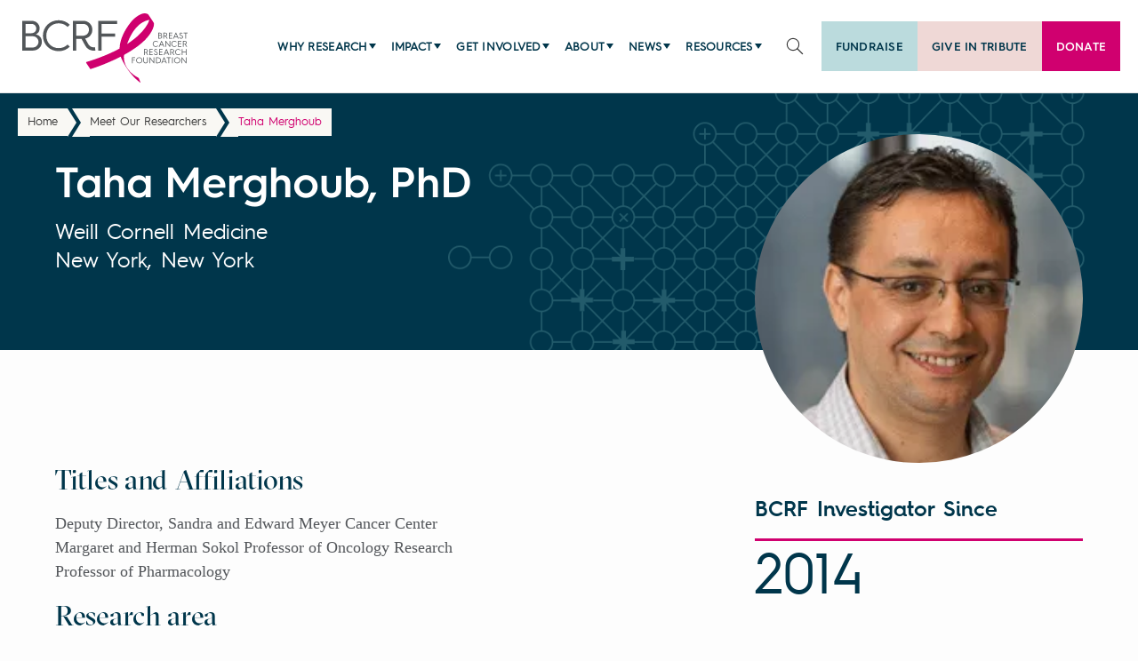

--- FILE ---
content_type: text/html; charset=UTF-8
request_url: https://www.bcrf.org/researchers/taha-merghoub/
body_size: 84443
content:
<!DOCTYPE html><html lang="en-US"><head><script>if(navigator.userAgent.match(/MSIE|Internet Explorer/i)||navigator.userAgent.match(/Trident\/7\..*?rv:11/i)){let e=document.location.href;if(!e.match(/[?&]nonitro/)){if(e.indexOf("?")==-1){if(e.indexOf("#")==-1){document.location.href=e+"?nonitro=1"}else{document.location.href=e.replace("#","?nonitro=1#")}}else{if(e.indexOf("#")==-1){document.location.href=e+"&nonitro=1"}else{document.location.href=e.replace("#","&nonitro=1#")}}}}</script><link rel="preconnect" href="https://www.googletagmanager.com" /><link rel="preconnect" href="https://cdn-ildoban.nitrocdn.com" /><meta charset="UTF-8" /><meta name="viewport" content="width=device-width, initial-scale=1" /><meta property="og:image" content="https://www.bcrf.org/wp-content/uploads/2023/04/149-MerghoubT_2014.png" /><meta name="twitter:image" content="https://www.bcrf.org/wp-content/uploads/2023/04/149-MerghoubT_2014.png" /><meta name="robots" content="index, follow, max-image-preview:large, max-snippet:-1, max-video-preview:-1" /><title>Taha Merghoub | Breast Cancer Research Foundation</title><meta name="description" content="Taha Merghoub has been a BCRF investigator since 2014. Learn more about their BCRF-supported research, impact, and progress so far." /><meta property="og:locale" content="en_US" /><meta property="og:type" content="article" /><meta property="og:title" content="Taha Merghoub | Breast Cancer Research Foundation" /><meta property="og:description" content="Taha Merghoub has been a BCRF investigator since 2014. Learn more about their BCRF-supported research, impact, and progress so far." /><meta property="og:url" content="https://www.bcrf.org/researchers/taha-merghoub/" /><meta property="og:site_name" content="Breast Cancer Research Foundation" /><meta property="article:publisher" content="https://www.facebook.com/TheBreastCancerResearchFoundation" /><meta property="article:modified_time" content="2025-10-20T14:44:44+00:00" /><meta property="og:image" content="https://www.bcrf.org/wp-content/uploads/2023/04/149-MerghoubT_2014.png" /><meta property="og:image:width" content="200" /><meta property="og:image:height" content="200" /><meta property="og:image:type" content="image/png" /><meta name="twitter:card" content="summary_large_image" /><meta name="twitter:site" content="@BCRFcure" /><meta name="generator" content="Site Kit by Google 1.165.0" /><meta name="msapplication-TileImage" content="https://www.bcrf.org/wp-content/uploads/2023/01/favicon.ico" /><meta name="generator" content="NitroPack" /><script>var NPSH,NitroScrollHelper;NPSH=NitroScrollHelper=function(){let e=null;const o=window.sessionStorage.getItem("nitroScrollPos");function t(){let e=JSON.parse(window.sessionStorage.getItem("nitroScrollPos"))||{};if(typeof e!=="object"){e={}}e[document.URL]=window.scrollY;window.sessionStorage.setItem("nitroScrollPos",JSON.stringify(e))}window.addEventListener("scroll",function(){if(e!==null){clearTimeout(e)}e=setTimeout(t,200)},{passive:true});let r={};r.getScrollPos=()=>{if(!o){return 0}const e=JSON.parse(o);return e[document.URL]||0};r.isScrolled=()=>{return r.getScrollPos()>document.documentElement.clientHeight*.5};return r}();</script><script>(function(){var a=false;var e=document.documentElement.classList;var i=navigator.userAgent.toLowerCase();var n=["android","iphone","ipad"];var r=n.length;var o;var d=null;for(var t=0;t<r;t++){o=n[t];if(i.indexOf(o)>-1)d=o;if(e.contains(o)){a=true;e.remove(o)}}if(a&&d){e.add(d);if(d=="iphone"||d=="ipad"){e.add("ios")}}})();</script><script type="text/worker" id="nitro-web-worker">var preloadRequests=0;var remainingCount={};var baseURI="";self.onmessage=function(e){switch(e.data.cmd){case"RESOURCE_PRELOAD":var o=e.data.requestId;remainingCount[o]=0;e.data.resources.forEach(function(e){preload(e,function(o){return function(){console.log(o+" DONE: "+e);if(--remainingCount[o]==0){self.postMessage({cmd:"RESOURCE_PRELOAD",requestId:o})}}}(o));remainingCount[o]++});break;case"SET_BASEURI":baseURI=e.data.uri;break}};async function preload(e,o){if(typeof URL!=="undefined"&&baseURI){try{var a=new URL(e,baseURI);e=a.href}catch(e){console.log("Worker error: "+e.message)}}console.log("Preloading "+e);try{var n=new Request(e,{mode:"no-cors",redirect:"follow"});await fetch(n);o()}catch(a){console.log(a);var r=new XMLHttpRequest;r.responseType="blob";r.onload=o;r.onerror=o;r.open("GET",e,true);r.send()}}</script><script id="nprl">(()=>{if(window.NPRL!=undefined)return;(function(e){var t=e.prototype;t.after||(t.after=function(){var e,t=arguments,n=t.length,r=0,i=this,o=i.parentNode,a=Node,c=String,u=document;if(o!==null){while(r<n){(e=t[r])instanceof a?(i=i.nextSibling)!==null?o.insertBefore(e,i):o.appendChild(e):o.appendChild(u.createTextNode(c(e)));++r}}})})(Element);var e,t;e=t=function(){var t=false;var r=window.URL||window.webkitURL;var i=false;var o=true;var a=2;var c=null;var u=null;var d=true;var s=window.nitroGtmExcludes!=undefined;var l=s?JSON.parse(atob(window.nitroGtmExcludes)).map(e=>new RegExp(e)):[];var f;var m;var v=null;var p=null;var g=null;var h={touch:["touchmove","touchend"],default:["mousemove","click","keydown","wheel"]};var E=true;var y=[];var w=false;var b=[];var S=0;var N=0;var L=false;var T=0;var R=null;var O=false;var A=false;var C=false;var P=[];var I=[];var M=[];var k=[];var x=false;var _={};var j=new Map;var B="noModule"in HTMLScriptElement.prototype;var q=requestAnimationFrame||mozRequestAnimationFrame||webkitRequestAnimationFrame||msRequestAnimationFrame;const D="gtm.js?id=";function H(e,t){if(!_[e]){_[e]=[]}_[e].push(t)}function U(e,t){if(_[e]){var n=0,r=_[e];for(var n=0;n<r.length;n++){r[n].call(this,t)}}}function Y(){(function(e,t){var r=null;var i=function(e){r(e)};var o=null;var a={};var c=null;var u=null;var d=0;e.addEventListener(t,function(r){if(["load","DOMContentLoaded"].indexOf(t)!=-1){if(u){Q(function(){e.triggerNitroEvent(t)})}c=true}else if(t=="readystatechange"){d++;n.ogReadyState=d==1?"interactive":"complete";if(u&&u>=d){n.documentReadyState=n.ogReadyState;Q(function(){e.triggerNitroEvent(t)})}}});e.addEventListener(t+"Nitro",function(e){if(["load","DOMContentLoaded"].indexOf(t)!=-1){if(!c){e.preventDefault();e.stopImmediatePropagation()}else{}u=true}else if(t=="readystatechange"){u=n.documentReadyState=="interactive"?1:2;if(d<u){e.preventDefault();e.stopImmediatePropagation()}}});switch(t){case"load":o="onload";break;case"readystatechange":o="onreadystatechange";break;case"pageshow":o="onpageshow";break;default:o=null;break}if(o){Object.defineProperty(e,o,{get:function(){return r},set:function(n){if(typeof n!=="function"){r=null;e.removeEventListener(t+"Nitro",i)}else{if(!r){e.addEventListener(t+"Nitro",i)}r=n}}})}Object.defineProperty(e,"addEventListener"+t,{value:function(r){if(r!=t||!n.startedScriptLoading||document.currentScript&&document.currentScript.hasAttribute("nitro-exclude")){}else{arguments[0]+="Nitro"}e.ogAddEventListener.apply(e,arguments);a[arguments[1]]=arguments[0]}});Object.defineProperty(e,"removeEventListener"+t,{value:function(t){var n=a[arguments[1]];arguments[0]=n;e.ogRemoveEventListener.apply(e,arguments)}});Object.defineProperty(e,"triggerNitroEvent"+t,{value:function(t,n){n=n||e;var r=new Event(t+"Nitro",{bubbles:true});r.isNitroPack=true;Object.defineProperty(r,"type",{get:function(){return t},set:function(){}});Object.defineProperty(r,"target",{get:function(){return n},set:function(){}});e.dispatchEvent(r)}});if(typeof e.triggerNitroEvent==="undefined"){(function(){var t=e.addEventListener;var n=e.removeEventListener;Object.defineProperty(e,"ogAddEventListener",{value:t});Object.defineProperty(e,"ogRemoveEventListener",{value:n});Object.defineProperty(e,"addEventListener",{value:function(n){var r="addEventListener"+n;if(typeof e[r]!=="undefined"){e[r].apply(e,arguments)}else{t.apply(e,arguments)}},writable:true});Object.defineProperty(e,"removeEventListener",{value:function(t){var r="removeEventListener"+t;if(typeof e[r]!=="undefined"){e[r].apply(e,arguments)}else{n.apply(e,arguments)}}});Object.defineProperty(e,"triggerNitroEvent",{value:function(t,n){var r="triggerNitroEvent"+t;if(typeof e[r]!=="undefined"){e[r].apply(e,arguments)}}})})()}}).apply(null,arguments)}Y(window,"load");Y(window,"pageshow");Y(window,"DOMContentLoaded");Y(document,"DOMContentLoaded");Y(document,"readystatechange");try{var F=new Worker(r.createObjectURL(new Blob([document.getElementById("nitro-web-worker").textContent],{type:"text/javascript"})))}catch(e){var F=new Worker("data:text/javascript;base64,"+btoa(document.getElementById("nitro-web-worker").textContent))}F.onmessage=function(e){if(e.data.cmd=="RESOURCE_PRELOAD"){U(e.data.requestId,e)}};if(typeof document.baseURI!=="undefined"){F.postMessage({cmd:"SET_BASEURI",uri:document.baseURI})}var G=function(e){if(--S==0){Q(K)}};var W=function(e){e.target.removeEventListener("load",W);e.target.removeEventListener("error",W);e.target.removeEventListener("nitroTimeout",W);if(e.type!="nitroTimeout"){clearTimeout(e.target.nitroTimeout)}if(--N==0&&S==0){Q(J)}};var X=function(e){var t=e.textContent;try{var n=r.createObjectURL(new Blob([t.replace(/^(?:<!--)?(.*?)(?:-->)?$/gm,"$1")],{type:"text/javascript"}))}catch(e){var n="data:text/javascript;base64,"+btoa(t.replace(/^(?:<!--)?(.*?)(?:-->)?$/gm,"$1"))}return n};var K=function(){n.documentReadyState="interactive";document.triggerNitroEvent("readystatechange");document.triggerNitroEvent("DOMContentLoaded");if(window.pageYOffset||window.pageXOffset){window.dispatchEvent(new Event("scroll"))}A=true;Q(function(){if(N==0){Q(J)}Q($)})};var J=function(){if(!A||O)return;O=true;R.disconnect();en();n.documentReadyState="complete";document.triggerNitroEvent("readystatechange");window.triggerNitroEvent("load",document);window.triggerNitroEvent("pageshow",document);if(window.pageYOffset||window.pageXOffset||location.hash){let e=typeof history.scrollRestoration!=="undefined"&&history.scrollRestoration=="auto";if(e&&typeof NPSH!=="undefined"&&NPSH.getScrollPos()>0&&window.pageYOffset>document.documentElement.clientHeight*.5){window.scrollTo(0,NPSH.getScrollPos())}else if(location.hash){try{let e=document.querySelector(location.hash);if(e){e.scrollIntoView()}}catch(e){}}}var e=null;if(a==1){e=eo}else{e=eu}Q(e)};var Q=function(e){setTimeout(e,0)};var V=function(e){if(e.type=="touchend"||e.type=="click"){g=e}};var $=function(){if(d&&g){setTimeout(function(e){return function(){var t=function(e,t,n){var r=new Event(e,{bubbles:true,cancelable:true});if(e=="click"){r.clientX=t;r.clientY=n}else{r.touches=[{clientX:t,clientY:n}]}return r};var n;if(e.type=="touchend"){var r=e.changedTouches[0];n=document.elementFromPoint(r.clientX,r.clientY);n.dispatchEvent(t("touchstart"),r.clientX,r.clientY);n.dispatchEvent(t("touchend"),r.clientX,r.clientY);n.dispatchEvent(t("click"),r.clientX,r.clientY)}else if(e.type=="click"){n=document.elementFromPoint(e.clientX,e.clientY);n.dispatchEvent(t("click"),e.clientX,e.clientY)}}}(g),150);g=null}};var z=function(e){if(e.tagName=="SCRIPT"&&!e.hasAttribute("data-nitro-for-id")&&!e.hasAttribute("nitro-document-write")||e.tagName=="IMG"&&(e.hasAttribute("src")||e.hasAttribute("srcset"))||e.tagName=="IFRAME"&&e.hasAttribute("src")||e.tagName=="LINK"&&e.hasAttribute("href")&&e.hasAttribute("rel")&&e.getAttribute("rel")=="stylesheet"){if(e.tagName==="IFRAME"&&e.src.indexOf("about:blank")>-1){return}var t="";switch(e.tagName){case"LINK":t=e.href;break;case"IMG":if(k.indexOf(e)>-1)return;t=e.srcset||e.src;break;default:t=e.src;break}var n=e.getAttribute("type");if(!t&&e.tagName!=="SCRIPT")return;if((e.tagName=="IMG"||e.tagName=="LINK")&&(t.indexOf("data:")===0||t.indexOf("blob:")===0))return;if(e.tagName=="SCRIPT"&&n&&n!=="text/javascript"&&n!=="application/javascript"){if(n!=="module"||!B)return}if(e.tagName==="SCRIPT"){if(k.indexOf(e)>-1)return;if(e.noModule&&B){return}let t=null;if(document.currentScript){if(document.currentScript.src&&document.currentScript.src.indexOf(D)>-1){t=document.currentScript}if(document.currentScript.hasAttribute("data-nitro-gtm-id")){e.setAttribute("data-nitro-gtm-id",document.currentScript.getAttribute("data-nitro-gtm-id"))}}else if(window.nitroCurrentScript){if(window.nitroCurrentScript.src&&window.nitroCurrentScript.src.indexOf(D)>-1){t=window.nitroCurrentScript}}if(t&&s){let n=false;for(const t of l){n=e.src?t.test(e.src):t.test(e.textContent);if(n){break}}if(!n){e.type="text/googletagmanagerscript";let n=t.hasAttribute("data-nitro-gtm-id")?t.getAttribute("data-nitro-gtm-id"):t.id;if(!j.has(n)){j.set(n,[])}let r=j.get(n);r.push(e);return}}if(!e.src){if(e.textContent.length>0){e.textContent+="\n;if(document.currentScript.nitroTimeout) {clearTimeout(document.currentScript.nitroTimeout);}; setTimeout(function() { this.dispatchEvent(new Event('load')); }.bind(document.currentScript), 0);"}else{return}}else{}k.push(e)}if(!e.hasOwnProperty("nitroTimeout")){N++;e.addEventListener("load",W,true);e.addEventListener("error",W,true);e.addEventListener("nitroTimeout",W,true);e.nitroTimeout=setTimeout(function(){console.log("Resource timed out",e);e.dispatchEvent(new Event("nitroTimeout"))},5e3)}}};var Z=function(e){if(e.hasOwnProperty("nitroTimeout")&&e.nitroTimeout){clearTimeout(e.nitroTimeout);e.nitroTimeout=null;e.dispatchEvent(new Event("nitroTimeout"))}};document.documentElement.addEventListener("load",function(e){if(e.target.tagName=="SCRIPT"||e.target.tagName=="IMG"){k.push(e.target)}},true);document.documentElement.addEventListener("error",function(e){if(e.target.tagName=="SCRIPT"||e.target.tagName=="IMG"){k.push(e.target)}},true);var ee=["appendChild","replaceChild","insertBefore","prepend","append","before","after","replaceWith","insertAdjacentElement"];var et=function(){if(s){window._nitro_setTimeout=window.setTimeout;window.setTimeout=function(e,t,...n){let r=document.currentScript||window.nitroCurrentScript;if(!r||r.src&&r.src.indexOf(D)==-1){return window._nitro_setTimeout.call(window,e,t,...n)}return window._nitro_setTimeout.call(window,function(e,t){return function(...n){window.nitroCurrentScript=e;t(...n)}}(r,e),t,...n)}}ee.forEach(function(e){HTMLElement.prototype["og"+e]=HTMLElement.prototype[e];HTMLElement.prototype[e]=function(...t){if(this.parentNode||this===document.documentElement){switch(e){case"replaceChild":case"insertBefore":t.pop();break;case"insertAdjacentElement":t.shift();break}t.forEach(function(e){if(!e)return;if(e.tagName=="SCRIPT"){z(e)}else{if(e.children&&e.children.length>0){e.querySelectorAll("script").forEach(z)}}})}return this["og"+e].apply(this,arguments)}})};var en=function(){if(s&&typeof window._nitro_setTimeout==="function"){window.setTimeout=window._nitro_setTimeout}ee.forEach(function(e){HTMLElement.prototype[e]=HTMLElement.prototype["og"+e]})};var er=async function(){if(o){ef(f);ef(V);if(v){clearTimeout(v);v=null}}if(T===1){L=true;return}else if(T===0){T=-1}n.startedScriptLoading=true;Object.defineProperty(document,"readyState",{get:function(){return n.documentReadyState},set:function(){}});var e=document.documentElement;var t={attributes:true,attributeFilter:["src"],childList:true,subtree:true};R=new MutationObserver(function(e,t){e.forEach(function(e){if(e.type=="childList"&&e.addedNodes.length>0){e.addedNodes.forEach(function(e){if(!document.documentElement.contains(e)){return}if(e.tagName=="IMG"||e.tagName=="IFRAME"||e.tagName=="LINK"){z(e)}})}if(e.type=="childList"&&e.removedNodes.length>0){e.removedNodes.forEach(function(e){if(e.tagName=="IFRAME"||e.tagName=="LINK"){Z(e)}})}if(e.type=="attributes"){var t=e.target;if(!document.documentElement.contains(t)){return}if(t.tagName=="IFRAME"||t.tagName=="LINK"||t.tagName=="IMG"||t.tagName=="SCRIPT"){z(t)}}})});R.observe(e,t);if(!s){et()}await Promise.all(P);var r=b.shift();var i=null;var a=false;while(r){var c;var u=JSON.parse(atob(r.meta));var d=u.delay;if(r.type=="inline"){var l=document.getElementById(r.id);if(l){l.remove()}else{r=b.shift();continue}c=X(l);if(c===false){r=b.shift();continue}}else{c=r.src}if(!a&&r.type!="inline"&&(typeof u.attributes.async!="undefined"||typeof u.attributes.defer!="undefined")){if(i===null){i=r}else if(i===r){a=true}if(!a){b.push(r);r=b.shift();continue}}var m=document.createElement("script");m.src=c;m.setAttribute("data-nitro-for-id",r.id);for(var p in u.attributes){try{if(u.attributes[p]===false){m.setAttribute(p,"")}else{m.setAttribute(p,u.attributes[p])}}catch(e){console.log("Error while setting script attribute",m,e)}}m.async=false;if(u.canonicalLink!=""&&Object.getOwnPropertyDescriptor(m,"src")?.configurable!==false){(e=>{Object.defineProperty(m,"src",{get:function(){return e.canonicalLink},set:function(){}})})(u)}if(d){setTimeout((function(e,t){var n=document.querySelector("[data-nitro-marker-id='"+t+"']");if(n){n.after(e)}else{document.head.appendChild(e)}}).bind(null,m,r.id),d)}else{m.addEventListener("load",G);m.addEventListener("error",G);if(!m.noModule||!B){S++}var g=document.querySelector("[data-nitro-marker-id='"+r.id+"']");if(g){Q(function(e,t){return function(){e.after(t)}}(g,m))}else{Q(function(e){return function(){document.head.appendChild(e)}}(m))}}r=b.shift()}};var ei=function(){var e=document.getElementById("nitro-deferred-styles");var t=document.createElement("div");t.innerHTML=e.textContent;return t};var eo=async function(e){isPreload=e&&e.type=="NitroPreload";if(!isPreload){T=-1;E=false;if(o){ef(f);ef(V);if(v){clearTimeout(v);v=null}}}if(w===false){var t=ei();let e=t.querySelectorAll('style,link[rel="stylesheet"]');w=e.length;if(w){let e=document.getElementById("nitro-deferred-styles-marker");e.replaceWith.apply(e,t.childNodes)}else if(isPreload){Q(ed)}else{es()}}else if(w===0&&!isPreload){es()}};var ea=function(){var e=ei();var t=e.childNodes;var n;var r=[];for(var i=0;i<t.length;i++){n=t[i];if(n.href){r.push(n.href)}}var o="css-preload";H(o,function(e){eo(new Event("NitroPreload"))});if(r.length){F.postMessage({cmd:"RESOURCE_PRELOAD",resources:r,requestId:o})}else{Q(function(){U(o)})}};var ec=function(){if(T===-1)return;T=1;var e=[];var t,n;for(var r=0;r<b.length;r++){t=b[r];if(t.type!="inline"){if(t.src){n=JSON.parse(atob(t.meta));if(n.delay)continue;if(n.attributes.type&&n.attributes.type=="module"&&!B)continue;e.push(t.src)}}}if(e.length){var i="js-preload";H(i,function(e){T=2;if(L){Q(er)}});F.postMessage({cmd:"RESOURCE_PRELOAD",resources:e,requestId:i})}};var eu=function(){while(I.length){style=I.shift();if(style.hasAttribute("nitropack-onload")){style.setAttribute("onload",style.getAttribute("nitropack-onload"));Q(function(e){return function(){e.dispatchEvent(new Event("load"))}}(style))}}while(M.length){style=M.shift();if(style.hasAttribute("nitropack-onerror")){style.setAttribute("onerror",style.getAttribute("nitropack-onerror"));Q(function(e){return function(){e.dispatchEvent(new Event("error"))}}(style))}}};var ed=function(){if(!x){if(i){Q(function(){var e=document.getElementById("nitro-critical-css");if(e){e.remove()}})}x=true;onStylesLoadEvent=new Event("NitroStylesLoaded");onStylesLoadEvent.isNitroPack=true;window.dispatchEvent(onStylesLoadEvent)}};var es=function(){if(a==2){Q(er)}else{eu()}};var el=function(e){m.forEach(function(t){document.addEventListener(t,e,true)})};var ef=function(e){m.forEach(function(t){document.removeEventListener(t,e,true)})};if(s){et()}return{setAutoRemoveCriticalCss:function(e){i=e},registerScript:function(e,t,n){b.push({type:"remote",src:e,id:t,meta:n})},registerInlineScript:function(e,t){b.push({type:"inline",id:e,meta:t})},registerStyle:function(e,t,n){y.push({href:e,rel:t,media:n})},onLoadStyle:function(e){I.push(e);if(w!==false&&--w==0){Q(ed);if(E){E=false}else{es()}}},onErrorStyle:function(e){M.push(e);if(w!==false&&--w==0){Q(ed);if(E){E=false}else{es()}}},loadJs:function(e,t){if(!e.src){var n=X(e);if(n!==false){e.src=n;e.textContent=""}}if(t){Q(function(e,t){return function(){e.after(t)}}(t,e))}else{Q(function(e){return function(){document.head.appendChild(e)}}(e))}},loadQueuedResources:async function(){window.dispatchEvent(new Event("NitroBootStart"));if(p){clearTimeout(p);p=null}window.removeEventListener("load",e.loadQueuedResources);f=a==1?er:eo;if(!o||g){Q(f)}else{if(navigator.userAgent.indexOf(" Edge/")==-1){ea();H("css-preload",ec)}el(f);if(u){if(c){v=setTimeout(f,c)}}else{}}},fontPreload:function(e){var t="critical-fonts";H(t,function(e){document.getElementById("nitro-critical-fonts").type="text/css"});F.postMessage({cmd:"RESOURCE_PRELOAD",resources:e,requestId:t})},boot:function(){if(t)return;t=true;C=typeof NPSH!=="undefined"&&NPSH.isScrolled();let n=document.prerendering;if(location.hash||C||n){o=false}m=h.default.concat(h.touch);p=setTimeout(e.loadQueuedResources,1500);el(V);if(C){e.loadQueuedResources()}else{window.addEventListener("load",e.loadQueuedResources)}},addPrerequisite:function(e){P.push(e)},getTagManagerNodes:function(e){if(!e)return j;return j.get(e)??[]}}}();var n,r;n=r=function(){var t=document.write;return{documentWrite:function(n,r){if(n&&n.hasAttribute("nitro-exclude")){return t.call(document,r)}var i=null;if(n.documentWriteContainer){i=n.documentWriteContainer}else{i=document.createElement("span");n.documentWriteContainer=i}var o=null;if(n){if(n.hasAttribute("data-nitro-for-id")){o=document.querySelector('template[data-nitro-marker-id="'+n.getAttribute("data-nitro-for-id")+'"]')}else{o=n}}i.innerHTML+=r;i.querySelectorAll("script").forEach(function(e){e.setAttribute("nitro-document-write","")});if(!i.parentNode){if(o){o.parentNode.insertBefore(i,o)}else{document.body.appendChild(i)}}var a=document.createElement("span");a.innerHTML=r;var c=a.querySelectorAll("script");if(c.length){c.forEach(function(t){var n=t.getAttributeNames();var r=document.createElement("script");n.forEach(function(e){r.setAttribute(e,t.getAttribute(e))});r.async=false;if(!t.src&&t.textContent){r.textContent=t.textContent}e.loadJs(r,o)})}},TrustLogo:function(e,t){var n=document.getElementById(e);var r=document.createElement("img");r.src=t;n.parentNode.insertBefore(r,n)},documentReadyState:"loading",ogReadyState:document.readyState,startedScriptLoading:false,loadScriptDelayed:function(e,t){setTimeout(function(){var t=document.createElement("script");t.src=e;document.head.appendChild(t)},t)}}}();document.write=function(e){n.documentWrite(document.currentScript,e)};document.writeln=function(e){n.documentWrite(document.currentScript,e+"\n")};window.NPRL=e;window.NitroResourceLoader=t;window.NPh=n;window.NitroPackHelper=r})();</script><style id="nitro-fonts">@font-face{font-family:"HurmeGeometricSans4-SemiBold";src:url("https://cdn-ildoban.nitrocdn.com/hhirZtzwvTzGAsbfycVegOeFiulxhSYE/assets/static/source/rev-384969c/www.bcrf.org/wp-content/themes/bcrf/assets/fonts/2AE499_0_0.eot");src:url("https://cdn-ildoban.nitrocdn.com/hhirZtzwvTzGAsbfycVegOeFiulxhSYE/assets/static/optimized/rev-384969c/www.bcrf.org/wp-content/themes/bcrf/assets/fonts/nitro-min-researc-2AE499_0_0.ttf") format("truetype");font-display:swap}@font-face{font-family:"GT Sectra";src:url("https://www.bcrf.org/wp-content/themes/bcrf/assets/fonts/gtsectra/GT-Sectra-Display-Regular.woff2") format("woff2");src:url("https://www.bcrf.org/wp-content/themes/bcrf/assets/fonts/gtsectra/GT-Sectra-Display-Regular.woff2") format("woff2");font-display:swap}</style><style type="text/css" id="nitro-critical-css">:root{--GeometricSans3-font:"HurmeGeometricSans3-Regular";--GeometricSans4-font:"HurmeGeometricSans4-SemiBold";--GeometricSans4-bold-font:"HurmeGeometricSans4-Bold";--HurmeGeometricSans3-SemiBold:"HurmeGeometricSans3-SemiBold";--sedondary-font:Georgia,"Times New Roman",Times,serif;--Knockout-font:"Knockout 29 A","Knockout 29 B";--secondary-color:#00364b;--secondary-light-color:#54a3aa;--dark-text-color:#343434;--primary-color:#d0006f;--primary-color-dark:#a60058;--white-color:#fff}.container,.container-fluid{width:100%;padding-right:var(--bs-gutter-x,.75rem);padding-left:var(--bs-gutter-x,.75rem);margin-right:auto;margin-left:auto}@media (min-width:576px){.container{max-width:540px}}@media (min-width:768px){.container{max-width:720px}}@media (min-width:992px){.container{max-width:960px}}@media (min-width:1200px){.container{max-width:1140px}}@media (min-width:1400px){.container{max-width:1320px}}.row{--bs-gutter-x:1.5rem;--bs-gutter-y:0;display:flex;flex-wrap:wrap;margin-top:calc(var(--bs-gutter-y) * -1);margin-right:calc(var(--bs-gutter-x) * -.5);margin-left:calc(var(--bs-gutter-x) * -.5)}.row>*{box-sizing:border-box;flex-shrink:0;width:100%;max-width:100%;padding-right:calc(var(--bs-gutter-x) * .5);padding-left:calc(var(--bs-gutter-x) * .5);margin-top:var(--bs-gutter-y)}@media (min-width:768px){.col-md-4{flex:0 0 auto;width:33.33333333%}.col-md-8{flex:0 0 auto;width:66.66666667%}}.d-flex{display:flex !important}.align-items-center{align-items:center !important}.m-0{margin:0 !important}.mb-3{margin-bottom:1rem !important}.p-3{padding:1rem !important}.px-0{padding-right:0 !important;padding-left:0 !important}.py-3{padding-top:1rem !important;padding-bottom:1rem !important}.py-4{padding-top:1.5rem !important;padding-bottom:1.5rem !important}.pe-3{padding-right:1rem !important}.d-flex{display:flex !important}.align-items-center{align-items:center !important}.m-0{margin:0 !important}.mb-3{margin-bottom:1rem !important}.p-3{padding:1rem !important}.px-0{padding-right:0 !important;padding-left:0 !important}.py-3{padding-top:1rem !important;padding-bottom:1rem !important}.py-4{padding-top:1.5rem !important;padding-bottom:1.5rem !important}.pe-3{padding-right:1rem !important}.text-white{color:var(--white-color) !important}body{margin:0;padding:0;font-family:var(--sedondary-font);font-size:1rem;color:#53565a;background:#fdfdfd;overflow-x:hidden;position:relative;line-height:1.7}p{font-family:var(--sedondary-font);margin:0;line-height:1.5}h1,h2,h3{font-family:"Hurme Bold";margin-bottom:0;color:#000;font-weight:bold}*{box-sizing:border-box}img{max-width:100%;height:auto}.list-unstyled{list-style:none}a{color:var(--primary-color)}.section.container{max-width:1180px;width:unset;width:100%}.section-title{font-size:48px;line-height:1.17;margin-bottom:25px;margin-top:0;color:var(--secondary-color);font-family:var(--GeometricSans3-font);font-family:var(--HurmeGeometricSans3-SemiBold)}.btn-primary{background-color:var(--primary-color);border:1px solid transparent;color:white !important;font-size:16px;letter-spacing:.34px;padding:20px 35px;text-align:center;text-decoration:none;text-transform:uppercase;font-family:var(--GeometricSans3-font);font-weight:600;display:inline-block}.breadcrumbs{display:flex;align-items:center;position:absolute;top:95px;left:20px;z-index:2}.breadcrumbs a{display:inline-block;color:#3a3a3a;margin-right:15px;padding:.6rem .68rem;text-align:center;position:relative;text-decoration:none;background:#f9f8f4;font-size:.79rem;letter-spacing:-.04px;line-height:1;font-family:var(--GeometricSans3-font)}.breadcrumbs a::after{border:0 solid #f9f8f4;border-width:16px 10px;content:"";height:0;position:absolute;top:0;width:0;border-color:transparent transparent transparent #f9f8f4;left:100%}.breadcrumbs a::before{content:"";position:absolute;background:none;height:0;margin-bottom:0;margin-right:0;left:-10px;width:0;top:0;border:0 solid #f9f8f4;border-width:16px 10px;border-left-color:transparent}.breadcrumbs a:first-child::before{display:none}.breadcrumbs a:last-child{color:var(--primary-color)}.breadcrumbs a:last-child::after{display:none}#hamburger{position:absolute;border:none;background:none}#hamburger span{background:#8f9394;display:block;margin:6px 0;width:20px;height:2px}.sidemenu{position:fixed;height:calc(100svh - 75px);top:calc(0% + 75px);left:0;background:white;width:100%;max-width:495px;display:none;z-index:6;overflow-y:auto}.sidemenu::-webkit-scrollbar{width:thin;width:5px;background:#eee}.sidemenu::-webkit-scrollbar-thumb{background:#aaa;border-radius:8px}.sidemenu .sidebar-sec-menu{border-top:1px solid #d2d2d2;padding-top:1.5rem;margin-bottom:30px}.sidemenu .sidebar-sec-menu ul{list-style:none;padding-left:70px;margin:0}.sidemenu .sidebar-sec-menu ul a{padding:10px 0;display:block;text-decoration:none;font-weight:700;letter-spacing:.26px;font-size:13px;color:#343434;font-family:var(--GeometricSans3-font);text-transform:uppercase}.sidemenu .social-links{display:flex;align-items:center;padding-left:55px;margin-bottom:30px}.sidemenu .social-links ul{padding:0}.sidemenu .social-links ul li{margin:0 15px}#header-sidemenu{list-style:none;padding-left:30px}#header-sidemenu .menu-item-has-children a,#header-sidemenu .menu-item-type-custom a{font-size:24px;display:block;padding:10px 40px;text-decoration:none;text-transform:uppercase;color:#343434;font-family:var(--Knockout-font);font-style:normal;font-weight:400}#header-sidemenu ul{list-style:none}#header-sidemenu .sub-menu{padding-left:0;display:none}#header-sidemenu .sub-menu a{color:#343434;font-size:13px;letter-spacing:.26px;font-family:var(--GeometricSans3-font);font-weight:bold}#header-sidemenu .menu-item-has-children{position:relative}#header-sidemenu .menu-item-type-custom a{color:var(--primary-color)}.title-3{margin-bottom:16px;padding-bottom:16px;font-family:var(--GeometricSans3-font);font-size:24px;font-weight:700;line-height:1.25;color:var(--secondary-color)}.search-form .input-wrap{width:100%;margin-right:16px;position:relative}.search-form .input-group{position:relative}.search-form .input-group input{height:100%}.search-form .input-group .input-reset{align-items:center;white-space:nowrap;position:absolute;right:16px;top:50%;transform:translateY(-50%);display:none}.search-form .input-group .input-reset span{display:block;font-family:var(--GeometricSans3-font);font-size:16px;color:var(--primary-color);font-weight:700;letter-spacing:.34px;line-height:1.1875;margin-right:16px;text-transform:uppercase}.search-form .input-group .input-reset::after{content:"";background-image:url("https://cdn-ildoban.nitrocdn.com/hhirZtzwvTzGAsbfycVegOeFiulxhSYE/assets/images/source/rev-72261e6/www.bcrf.org/wp-content/themes/bcrf/assets/images/input-reset.svg");background-position:50%;background-repeat:no-repeat;background-size:contain;display:block;height:14px;width:14px}.site-header{background:white;min-height:104px}.site-header .header-inner{padding:0 20px;display:flex;align-items:center;justify-content:space-between;border-bottom:1px solid #e5e5e5;position:fixed;width:100%;background:white;z-index:5;min-height:104px}.site-header .header-inner .hamburger{width:48px;height:40px;position:relative;display:none}.site-header .header-inner .pull-right{width:100%}.site-header .site-logo a{display:block;padding:0 5px}.site-header .site-logo img{max-width:100%;width:100%;height:100%}.site-header .main-navigation{width:100%}.site-header .main-navigation ul{list-style:none;padding:0;margin:0;display:flex;align-items:center}.site-header .main-navigation ul li.menu-item>a{color:var(--secondary-color) !important;text-transform:uppercase;text-decoration:none;padding:25px 12px;border-top:4px solid transparent;border-left:1px solid transparent;border-right:1px solid transparent;font-weight:bold !important;font-size:13px !important;letter-spacing:.28px !important;display:block;font-family:var(--GeometricSans3-font) !important;-webkit-font-smoothing:antialiased}.site-header .main-navigation .wp-megamenu-wrap .wpmm-nav-wrap>ul.wp-megamenu>li#wp-megamenu-item-wpmm-search-icon{display:none !important}.site-header .main-navigation .wp-megamenu-wrap .wpmm-nav-wrap>ul{text-align:right}.site-header .main-navigation ul.wp-megamenu-sub-menu .menu-widget-class{display:flex;flex-direction:column-reverse}.site-header .main-navigation ul.wp-megamenu-sub-menu .menu-widget-class a{padding:0}.site-header .main-navigation ul.wp-megamenu-sub-menu .menu-widget-class a img{width:100%;height:100%;display:block}.site-header .main-navigation #wp-megamenu-header-menu{background:white}.site-header .main-navigation #wp-megamenu-header-menu>.wpmm-nav-wrap ul.wp-megamenu>li ul.wp-megamenu-sub-menu li a,.site-header .main-navigation #wp-megamenu-header-menu>.wpmm-nav-wrap ul.wp-megamenu>li ul.wp-megamenu-sub-menu li{font-family:var(--GeometricSans3-font) !important}.site-header .main-navigation #wp-megamenu-header-menu{z-index:11}.site-header .main-navigation #wp-megamenu-header-menu>.wpmm-nav-wrap ul.wp-megamenu>li ul.wp-megamenu-sub-menu li>a{color:var(--secondary-color) !important;border:none !important;line-height:25px;margin-bottom:0}.site-header .main-navigation .wp-megamenu-wrap .wpmm-nav-wrap>ul.wp-megamenu li.wpmm_mega_menu ul.wp-megamenu-sub-menu{align-items:flex-start}.site-header .main-navigation #wp-megamenu-header-menu>.wpmm-nav-wrap>ul.wp-megamenu>li.wpmm_mega_menu>.wpmm-strees-row-container>ul.wp-megamenu-sub-menu,.site-header .main-navigation #wp-megamenu-header-menu>.wpmm-nav-wrap>ul>li.wpmm-strees-row .wpmm-strees-row-container>.wp-megamenu-sub-menu:before,.site-header .main-navigation #wp-megamenu-header-menu>.wpmm-nav-wrap>ul>li.wpmm-strees-row .wpmm-strees-row-container>.wp-megamenu-sub-menu:after{border-top:1px solid #e5e5e5}.site-header .header-icons{align-self:stretch}.site-header .header-icons .search-icon{padding:42px 20px;line-height:0}.site-header .header-icons .header-cta-btns{display:flex;gap:2px}.site-header .header-icons .header-cta-btns .btn{background:var(--primary-color);color:white;white-space:nowrap;text-decoration:none;display:inline-block;padding:0 16px;line-height:56px;text-transform:uppercase;font-weight:600;font-size:13px;letter-spacing:.24px;font-family:var(--HurmeGeometricSans3-SemiBold)}.site-header .header-icons .header-cta-btns .btn.btn-secondary{background:rgba(121,183,188,.5);color:var(--secondary-color)}.site-header .header-icons .header-cta-btns .btn.btn-alternate{background:rgba(224,177,174,.5);color:var(--secondary-color)}.search-wrapper{position:fixed;width:100%;height:100%;top:0;left:0;display:none;z-index:12}.search-wrapper.overlayer{background:rgba(255,255,255,.85)}.search-wrapper .search-inner{display:flex;align-items:center;justify-content:center;height:100%}.search-wrapper .search-inner .form-wrapper{width:100%;max-width:600px;position:relative}.search-wrapper .search-inner .form-wrapper .close-btn{position:absolute;top:-60px;right:-8px}.search-wrapper .search-inner .form-wrapper .close-btn span{font-size:40px;color:var(--primary-color)}.search-wrapper .search-inner .form-wrapper .input-group{display:flex}.search-wrapper .search-inner .form-wrapper input{font-size:14px;outline:none;box-shadow:none;padding:10px 20px;border:1px solid #444;width:100%}.newsletter{background-color:#619fa6}.newsletter .social-links h2{color:white;font-size:21px;font-weight:700;line-height:30px;margin:0 15px 0 0}.newsletter div.social-links{display:flex;flex-direction:column;height:100%;justify-content:flex-start;padding:45px;align-items:flex-start;gap:8px;max-width:600px}.newsletter .social-links{display:flex;align-items:center;justify-content:flex-end}.newsletter .social-links ul{padding:0}.newsletter .social-links ul li{margin:0 15px}.footer-bottom a{color:white}.single-researcher-banner{background-color:var(--secondary-color);background-image:url("https://cdn-ildoban.nitrocdn.com/hhirZtzwvTzGAsbfycVegOeFiulxhSYE/assets/images/optimized/rev-72261e6/www.bcrf.org/wp-content/themes/bcrf/assets/images/researcher-pattern.png");color:var(--white-color);min-height:288px;padding:48px 15px;background-position:50%;background-repeat:no-repeat;background-size:cover;position:relative;z-index:1}.single-researcher-banner .info .subtitle *{font-size:24px;letter-spacing:-.08px;line-height:1.3333333333;font-family:var(--GeometricSans3-font);font-weight:400}.single-researcher-banner .featured-image{margin-bottom:-175px}.single-researcher-banner .featured-image img{border-radius:50%;display:block;aspect-ratio:1;width:100%;object-fit:cover}.single-researcher{padding-top:110px;padding-bottom:100px}.single-researcher .researcher-entry-content h2{font-size:32px;letter-spacing:-.3px;line-height:1.25;margin-top:0;font-weight:400;font-family:"GT Sectra";color:var(--secondary-color);padding-bottom:0;margin-bottom:1rem}.single-researcher .researcher-entry-content h3{font-family:var(--GeometricSans3-font);margin-bottom:1rem;color:#53565a;font-size:1.3em;margin-top:0}.single-researcher .researcher-entry-content p{margin-bottom:1rem;font-size:18px}.single-researcher .researcher-sidebar .block .teaser-title{margin-bottom:16px;margin-top:40px;color:var(--secondary-color);font-size:24px;border-bottom:3px solid var(--primary-color);font-family:var(--GeometricSans3-font);font-weight:700;line-height:1.25;padding-bottom:16px}.single-researcher .researcher-sidebar .block .year{font-family:var(--GeometricSans3-font);font-weight:400;color:var(--secondary-color);font-size:64px;line-height:.8311688312}.single-researcher .researcher-sidebar .block .donor-recog{font-size:16px;font-weight:400;line-height:1.5;margin-bottom:1em;font-family:var(--GeometricSans3-font)}.single-researcher .researcher-sidebar .block .aof-link{margin-bottom:20px;display:block;text-decoration:none;font-weight:700;letter-spacing:1.31px;line-height:1.2142857143;font-family:var(--GeometricSans3-font);color:var(--primary-color);text-transform:uppercase}.single-researcher .researcher-sidebar .block .coinvestigator{text-align:center}.single-researcher .researcher-sidebar .block .coinvestigator p{color:var(--secondary-color);font-family:var(--GeometricSans3-font);font-weight:400;letter-spacing:-.05px;line-height:1.5;margin-top:16px}.single-researcher .researcher-sidebar .block .coinvestigator .img-box img{width:160px;margin:auto;aspect-ratio:1;border-radius:50%;filter:grayscale(100%);display:block;margin-bottom:16px}.single-researcher .researcher-sidebar .block .coinvestigator .co-link{color:var(--secondary-color);text-decoration:none;font-weight:700;letter-spacing:-.05px;line-height:1.5;font-family:var(--GeometricSans3-font)}:root{--wp--preset--aspect-ratio--square:1;--wp--preset--aspect-ratio--4-3:4/3;--wp--preset--aspect-ratio--3-4:3/4;--wp--preset--aspect-ratio--3-2:3/2;--wp--preset--aspect-ratio--2-3:2/3;--wp--preset--aspect-ratio--16-9:16/9;--wp--preset--aspect-ratio--9-16:9/16;--wp--preset--color--black:#000;--wp--preset--color--cyan-bluish-gray:#abb8c3;--wp--preset--color--white:#fff;--wp--preset--color--pale-pink:#f78da7;--wp--preset--color--vivid-red:#cf2e2e;--wp--preset--color--luminous-vivid-orange:#ff6900;--wp--preset--color--luminous-vivid-amber:#fcb900;--wp--preset--color--light-green-cyan:#7bdcb5;--wp--preset--color--vivid-green-cyan:#00d084;--wp--preset--color--pale-cyan-blue:#8ed1fc;--wp--preset--color--vivid-cyan-blue:#0693e3;--wp--preset--color--vivid-purple:#9b51e0;--wp--preset--gradient--vivid-cyan-blue-to-vivid-purple:linear-gradient(135deg,rgba(6,147,227,1) 0%,#9b51e0 100%);--wp--preset--gradient--light-green-cyan-to-vivid-green-cyan:linear-gradient(135deg,#7adcb4 0%,#00d082 100%);--wp--preset--gradient--luminous-vivid-amber-to-luminous-vivid-orange:linear-gradient(135deg,rgba(252,185,0,1) 0%,rgba(255,105,0,1) 100%);--wp--preset--gradient--luminous-vivid-orange-to-vivid-red:linear-gradient(135deg,rgba(255,105,0,1) 0%,#cf2e2e 100%);--wp--preset--gradient--very-light-gray-to-cyan-bluish-gray:linear-gradient(135deg,#eee 0%,#a9b8c3 100%);--wp--preset--gradient--cool-to-warm-spectrum:linear-gradient(135deg,#4aeadc 0%,#9778d1 20%,#cf2aba 40%,#ee2c82 60%,#fb6962 80%,#fef84c 100%);--wp--preset--gradient--blush-light-purple:linear-gradient(135deg,#ffceec 0%,#9896f0 100%);--wp--preset--gradient--blush-bordeaux:linear-gradient(135deg,#fecda5 0%,#fe2d2d 50%,#6b003e 100%);--wp--preset--gradient--luminous-dusk:linear-gradient(135deg,#ffcb70 0%,#c751c0 50%,#4158d0 100%);--wp--preset--gradient--pale-ocean:linear-gradient(135deg,#fff5cb 0%,#b6e3d4 50%,#33a7b5 100%);--wp--preset--gradient--electric-grass:linear-gradient(135deg,#caf880 0%,#71ce7e 100%);--wp--preset--gradient--midnight:linear-gradient(135deg,#020381 0%,#2874fc 100%);--wp--preset--font-size--small:13px;--wp--preset--font-size--medium:20px;--wp--preset--font-size--large:36px;--wp--preset--font-size--x-large:42px;--wp--preset--spacing--20:.44rem;--wp--preset--spacing--30:.67rem;--wp--preset--spacing--40:1rem;--wp--preset--spacing--50:1.5rem;--wp--preset--spacing--60:2.25rem;--wp--preset--spacing--70:3.38rem;--wp--preset--spacing--80:5.06rem;--wp--preset--shadow--natural:6px 6px 9px rgba(0,0,0,.2);--wp--preset--shadow--deep:12px 12px 50px rgba(0,0,0,.4);--wp--preset--shadow--sharp:6px 6px 0px rgba(0,0,0,.2);--wp--preset--shadow--outlined:6px 6px 0px -3px rgba(255,255,255,1),6px 6px rgba(0,0,0,1);--wp--preset--shadow--crisp:6px 6px 0px rgba(0,0,0,1)}body{overflow-x:hidden}.wp-megamenu .wp-megamenu-wrap ul{position:relative;display:block}.wp-megamenu-wrap .wpmm-nav-wrap>ul>li>a,.wp-megamenu-wrap .wpmm-nav-wrap>ul>li .wpmm-search-wrap>a.search-open-icon{padding:15px 14px;color:#444;display:inline-block;margin:0}.wp-megamenu-wrap .wpmm-nav-wrap>ul>li>a:after,.wpmm-nav-wrap ul.wp-megamenu>li ul.wp-megamenu-sub-menu li>a:after{display:none !important}body .wp-megamenu-wrap .wpmm-nav-wrap>ul{display:block;padding:0;margin:0;list-style:none;position:relative;left:auto;top:auto}.wp-megamenu-wrap .wpmm-nav-wrap ul ul{opacity:1;display:block;position:relative;left:auto;top:auto;box-shadow:none}.wp-megamenu-wrap .wpmm-nav-wrap>ul>li{display:inline-block;border-top:none;position:static;line-height:inherit}.wp-megamenu-wrap .wpmm-nav-wrap>ul>li.wpmm-social-link{float:right !important}.wp-megamenu-wrap .wpmm-nav-wrap>ul>li.wpmm-social-link.wpmm-social-index-0{margin-left:auto}.wp-megamenu-wrap .wpmm-nav-wrap>ul>li.wpmm-social-link a{padding-left:10px;padding-right:10px}.wp-megamenu-wrap{z-index:99999}.wp-megamenu-wrap{position:relative}.wp-megamenu-wrap .wpmm-nav-wrap>ul.wp-megamenu li.wpmm_mega_menu ul.wp-megamenu-sub-menu{list-style:none;padding:0;margin:0;left:0}.wp-megamenu-wrap .wpmm-nav-wrap>ul.wp-megamenu>li.wpmm_mega_menu>.wpmm-strees-row-container ul.wp-megamenu-sub-menu>li.wpmm-row{clear:both;width:100%;height:100%}.wp-megamenu-wrap .wpmm-nav-wrap>ul.wp-megamenu>li.wpmm_mega_menu>.wpmm-strees-row-container>ul.wp-megamenu-sub-menu{position:absolute;left:0;top:100%;text-align:left;right:auto;padding:0;margin:0;border:none;line-height:0;display:none;font-size:0;width:100%;opacity:0;z-index:-1;visibility:hidden}.wpmm-strees-row-container{background:#f5f5f5}.wp-megamenu-wrap .wpmm-nav-wrap>ul>li.wpmm-strees-row>.wpmm-strees-row-container>ul.wp-megamenu-sub-menu::before,.wp-megamenu-wrap .wpmm-nav-wrap>ul>li.wpmm-strees-row>.wpmm-strees-row-container>ul.wp-megamenu-sub-menu::after{content:"";left:-2000px;top:0;bottom:0;width:2000px;background:#f5f5f5;position:absolute;height:100%;z-index:1;display:block}.wp-megamenu-wrap .wpmm-nav-wrap>ul>li.wpmm-strees-row>.wpmm-strees-row-container>ul.wp-megamenu-sub-menu::after{left:auto;right:-2000px}.wp-megamenu-wrap .wpmm-nav-wrap>ul.wp-megamenu>li.wpmm_mega_menu>.wpmm-strees-row-container ul.wp-megamenu-sub-menu li{font-size:14px;line-height:1.4;position:relative}.wp-megamenu-wrap .wpmm-nav-wrap>ul.wp-megamenu>li.wpmm_mega_menu>.wpmm-strees-row-container ul.wp-megamenu-sub-menu>li.wpmm-row>ul.wp-megamenu-sub-menu>li{padding:10px 15px;box-sizing:border-box}.wp-megamenu-wrap .wpmm-nav-wrap>ul.wp-megamenu>li.wpmm_mega_menu>.wpmm-strees-row-container ul.wp-megamenu-sub-menu>li.wpmm-row>ul.wp-megamenu-sub-menu>li:last-child{border-right:none !important}.wp-megamenu-wrap .wpmm-nav-wrap>ul.wp-megamenu>li.wpmm_dropdown_menu{position:relative !important}.wp-megamenu-wrap ul.wp-megamenu>li{float:none !important}.wp-megamenu-wrap .wpmm-nav-wrap>ul.wp-megamenu>li.wpmm_mega_menu ul.wp-megamenu-sub-menu li a{display:block;font-weight:300}.wp-megamenu-wrap>.wpmm-nav-wrap .wp-megamenu>li .wpmm-strees-row-container>ul.wp-megamenu-sub-menu li.wpmm-type-widget>a{color:inherit;font-size:13px;font-weight:600;line-height:25px;text-transform:uppercase;letter-spacing:0px;margin-bottom:5px}.wp-megamenu-wrap .wpmm-nav-wrap>ul.wp-megamenu>li.wpmm_mega_menu ul.wp-megamenu-sub-menu li.wpmm-type-widget>a{font-weight:600}.wp-megamenu-wrap .wpmm-nav-wrap>ul.wp-megamenu ul.wp-megamenu-sub-menu li.wpmm-type-widget{margin-bottom:6px}.wp-megamenu-wrap .wpmm-nav-wrap>ul.wp-megamenu ul.wp-megamenu-sub-menu li:last-child{margin-bottom:0}.wp-megamenu-wrap .wpmm-nav-wrap>ul.wp-megamenu>li>a i{margin-right:0;width:auto;height:auto;line-height:normal;font-size:inherit}.wp-megamenu-wrap .wpmm-nav-wrap>ul.wp-megamenu>li.wpmm_mega_menu>.wpmm-strees-row-container ul.wp-megamenu-sub-menu>li.wpmm-row>ul.wp-megamenu-sub-menu{display:-webkit-box;display:-webkit-flex;display:-ms-flexbox;display:flex;-webkit-flex-wrap:wrap;-ms-flex-wrap:wrap;flex-wrap:wrap;position:relative;left:auto;right:auto;top:auto;bottom:0;margin-top:0;width:100%}.wpmm-col.wpmm-col-3{width:25%}.main-navigation ul ul a{height:auto;width:auto}.main-navigation .wp-megamenu-wrap .wpmm-nav-wrap>ul>li.menu-item-has-children:before,.main-navigation .wp-megamenu-wrap .wpmm-nav-wrap>ul>li.menu-item-has-children:after{display:none;position:relative;content:none}.main-navigation ul ul ul{left:auto;margin-top:0}.wp-megamenu-wrap ul ul a{width:auto !important}.main-navigation ul ul.wp-megamenu-sub-menu{border:none;background:none}.main-navigation .wpmm-nav-wrap .menu-item-has-children>a:after{display:none}.main-navigation .wpmm-nav-wrap ul ul:before,.main-navigation .wpmm-nav-wrap ul ul:after{display:none}.main-navigation .wpmm-nav-wrap ul ul li{border:none;display:block}.main-navigation .wpmm-nav-wrap li{border-top:none}.main-navigation .wpmm-nav-wrap ul ul a{width:auto}.wp-megamenu-wrap .wpmm-nav-wrap>ul>li.wpmm-social-link.wpmm-social-link-search a{position:relative;z-index:9999;font-size:16px}.wp-megamenu-wrap .wpmm-nav-wrap>ul.wp-megamenu>li#wp-megamenu-item-wpmm-search-icon{display:inline-block !important}.wpmm-nav-wrap ul li ul.wp-megamenu-sub-menu{margin-top:3px}.wpmm-search-wrap{z-index:99999}.wpmm-search{display:inline-block;color:#959595;text-align:center}a.wpmm-search.search-close-icon{color:#fff !important;display:none;position:fixed !important;z-index:9999 !important;background:none !important}.wpmm-search-input-wrap{position:fixed;top:0px;left:0px;overflow:hidden;width:100%;height:100%;z-index:999;display:none;-webkit-animation:searchZoomIn .4s;animation:searchZoomIn .4s}.top-search-overlay{position:absolute;background:rgba(0,0,0,.85);top:0px;left:0px;right:0px;bottom:0px;display:none;z-index:99999}.wpmm-search-input-wrap .search-wrap{width:100%}.wpmm-search-input-wrap .search-wrap .search.wpmm-top-search{position:absolute;top:42%;left:50%;width:40%;-webkit-transform:translate(-50%,-50%);transform:translate(-50%,-50%);z-index:99999999}.wpmm-search-input-wrap .search-wrap .form-control{border-bottom:2px solid #fff;color:#fff;width:100%;background:transparent;border-top:none;border-left:none;border-right:none;padding:6px 0;font-size:18px;font-family:verdana}.wp-megamenu-sub-menu img.image{height:auto}.fa{font:normal normal normal 14px/1 FontAwesome !important}#wp-megamenu-header-menu{z-index:9999;text-align:left;background-color:#fbfbfb;padding-right:20px;padding-left:20px}#wp-megamenu-header-menu>.wpmm-nav-wrap ul.wp-megamenu>li>a,.wp-megamenu-wrap .wpmm-nav-wrap>ul>li.wpmm-social-link.wpmm-social-link-search a{color:#000;font-size:14px;font-weight:500;line-height:24px;text-transform:uppercase;letter-spacing:0}#wp-megamenu-header-menu>.wpmm-nav-wrap ul.wp-megamenu>li ul.wp-megamenu-sub-menu li a{color:#282828;font-size:13px;font-weight:300;line-height:24px;text-transform:capitalize;background-color:inherit;padding-top:3px;padding-bottom:3px}#wp-megamenu-header-menu>.wpmm-nav-wrap ul.wp-megamenu>li ul.wp-megamenu-sub-menu li:last-child>a{border-bottom:none}#wp-megamenu-header-menu>.wpmm-nav-wrap .wp-megamenu>li .wpmm-strees-row-container>ul.wp-megamenu-sub-menu li.wpmm-type-widget>a{border-bottom:none;background:none}#wp-megamenu-header-menu>.wpmm-nav-wrap .wp-megamenu>li .wpmm-strees-row-container>ul.wp-megamenu-sub-menu li.wpmm-type-widget>a{font-size:13px;font-weight:600;line-height:25px;text-transform:uppercase;letter-spacing:0;margin-bottom:5px}#wp-megamenu-header-menu>.wpmm-nav-wrap>ul.wp-megamenu>li.wpmm_mega_menu>.wpmm-strees-row-container>ul.wp-megamenu-sub-menu,#wp-megamenu-header-menu>.wpmm-nav-wrap>ul>li.wpmm-strees-row .wpmm-strees-row-container>.wp-megamenu-sub-menu:before,#wp-megamenu-header-menu>.wpmm-nav-wrap>ul>li.wpmm-strees-row .wpmm-strees-row-container>.wp-megamenu-sub-menu:after{background:#fff}#wp-megamenu-header-menu>.wpmm-nav-wrap ul.wp-megamenu li.wpmm-type-widget{color:#333}body{-webkit-font-smoothing:antialiased}.single-researcher .researcher-sidebar .block .coinvestigator p{font-family:var(--GeometricSans3-font)}.newsletter .social-links h2,.single-researcher .researcher-entry-content h3,.single-researcher .researcher-sidebar .block .teaser-title,.single-researcher .researcher-sidebar .block .coinvestigator .co-link{font-family:var(--GeometricSans4-font);font-weight:500;-webkit-font-smoothing:antialiased}#header-sidemenu .menu-item-type-custom a{font-family:var(--Knockout-font);font-style:normal;font-weight:400}#header-sidemenu .menu-item-has-children a{letter-spacing:0}#header-sidemenu .menu-item-has-children .sub-menu a{color:#343434 !important;font-family:var(--GeometricSans3-font) !important;font-weight:bold !important}.breadcrumbs a{text-decoration:none !important}.single-researcher .researcher-entry-content h3{font-size:21px}.single-researcher .researcher-sidebar .block .aof-link{font-size:14px;font-family:var(--GeometricSans4-bold-font)}#hamburger span{height:1px;background:var(--dark-text-color);width:20px;margin:5px 0}.site-header .main-navigation ul li.menu-item-has-children>a .fa-angle-down::before{display:flex;width:0;height:0;margin-left:5px;border-left:4px solid transparent;border-right:4px solid transparent;border-top:6px solid var(--secondary-color);content:"";position:relative}.site-header .header-icons .header-cta-btns .btn{font-weight:700 !important}.btn-primary{padding:15px 34px;font-weight:700;text-decoration:none !important}.newsletter .social-links ul{line-height:0}.footer-bottom a{text-decoration:none}.wp-megamenu-wrap,body .wp-megamenu-wrap .wpmm-nav-wrap>ul{position:static}.wp-megamenu-wrap ul.wp-megamenu>li>.wpmm-strees-row-container>.wp-megamenu-sub-menu{width:1150px !important;margin:0 auto !important;right:0 !important;max-width:100%}.search-wrapper.overlayer .input-wrap{margin-right:0}.header-inner .pull-left{position:relative;z-index:9;padding-top:12px;flex:0 0 196px}.header-inner .site-logo{flex:0 0 196px}.sidemenu{background:#fafaf4;height:100svh;top:0;padding-top:10px}.sidemenu::before{content:"";height:200px;width:100%;background:#fafaf4;position:fixed;max-width:495px;top:0;left:0;width:100%}.footer-bottom .newsletter{background:none;display:none}.footer-bottom .social-links{flex-direction:column;display:flex;margin-bottom:40px}.footer-bottom .social-links h2{margin:0 0 20px;font-weight:400 !important}.footer-bottom .social-links .social-link{display:flex}@media (min-width:1023px){.breadcrumbs{position:relative;margin-bottom:-50px;margin-top:18px;z-index:2;width:calc(100% - 20px);top:0}}.search-wrapper .search-inner .form-wrapper .close-btn{right:0}.search-wrapper .search-inner .form-wrapper .close-btn span{color:var(--primary-color);background-image:url("https://cdn-ildoban.nitrocdn.com/hhirZtzwvTzGAsbfycVegOeFiulxhSYE/assets/images/source/rev-72261e6/www.bcrf.org/wp-content/themes/bcrf/assets/images/input-reset.svg");background-position:50%;background-repeat:no-repeat;background-size:contain;display:block;height:30px;width:30px}.site-header #wp-megamenu-header-menu{padding-right:0}.site-header .main-navigation ul li.menu-item>a{position:relative;padding:38px 17px 38px 6px;border-right:0;border-left:0;border-bottom:0}.site-header .main-navigation ul b.fa.fa-angle-down{position:absolute;top:45px;right:7px;bottom:0;height:10px}#wp-megamenu-item-{display:none}.newsletter .section .newsletter-form *{color:#00364b}li#wp-megamenu-item-132 a{padding-left:px !important}:where(section h1),:where(article h1),:where(nav h1),:where(aside h1){font-size:2em}</style> <template data-nitro-marker-id="676fc50487275f4e3afac93179d07a72-1"></template>  <link rel="profile" href="https://gmpg.org/xfn/11" />    <template data-nitro-marker-id="ad13532296d337f20922a1a2ac0ca0ef-1"></template>            <link rel="canonical" href="https://www.bcrf.org/researchers/taha-merghoub/" />               <script type="application/ld+json" class="yoast-schema-graph">{"@context":"https:\/\/schema.org","@graph":[{"@type":"WebPage","@id":"https:\/\/www.bcrf.org\/researchers\/taha-merghoub\/","url":"https:\/\/www.bcrf.org\/researchers\/taha-merghoub\/","name":"Taha Merghoub | Breast Cancer Research Foundation","isPartOf":{"@id":"https:\/\/www.bcrf.org\/#website"},"primaryImageOfPage":{"@id":"https:\/\/www.bcrf.org\/researchers\/taha-merghoub\/#primaryimage"},"image":{"@id":"https:\/\/www.bcrf.org\/researchers\/taha-merghoub\/#primaryimage"},"thumbnailUrl":"https:\/\/www.bcrf.org\/wp-content\/uploads\/2023\/04\/149-MerghoubT_2014.png","datePublished":"2023-04-28T17:37:07+00:00","dateModified":"2025-10-20T14:44:44+00:00","description":"Taha Merghoub has been a BCRF investigator since 2014. Learn more about their BCRF-supported research, impact, and progress so far.","breadcrumb":{"@id":"https:\/\/www.bcrf.org\/researchers\/taha-merghoub\/#breadcrumb"},"inLanguage":"en-US","potentialAction":[{"@type":"ReadAction","target":["https:\/\/www.bcrf.org\/researchers\/taha-merghoub\/"]}]},{"@type":"ImageObject","inLanguage":"en-US","@id":"https:\/\/www.bcrf.org\/researchers\/taha-merghoub\/#primaryimage","url":"https:\/\/www.bcrf.org\/wp-content\/uploads\/2023\/04\/149-MerghoubT_2014.png","contentUrl":"https:\/\/www.bcrf.org\/wp-content\/uploads\/2023\/04\/149-MerghoubT_2014.png","width":200,"height":200},{"@type":"BreadcrumbList","@id":"https:\/\/www.bcrf.org\/researchers\/taha-merghoub\/#breadcrumb","itemListElement":[{"@type":"ListItem","position":1,"name":"Taha Merghoub","item":"https:\/\/www.bcrf.org\/researchers\/taha-merghoub\/"},{"@type":"ListItem","position":2,"name":"Meet Our Researchers","item":"https:\/\/www.bcrf.org\/researchers\/"},{"@type":"ListItem","position":3,"name":"Taha Merghoub"}]},{"@type":"WebSite","@id":"https:\/\/www.bcrf.org\/#website","url":"https:\/\/www.bcrf.org\/","name":"Breast Cancer Research Foundation","description":"The mission of the Breast Cancer Research Foundation is to prevent and cure breast cancer by advancing the world&#039;s most promising breast cancer research.","publisher":{"@id":"https:\/\/www.bcrf.org\/#organization"},"potentialAction":[{"@type":"SearchAction","target":{"@type":"EntryPoint","urlTemplate":"https:\/\/www.bcrf.org\/?s={search_term_string}"},"query-input":{"@type":"PropertyValueSpecification","valueRequired":true,"valueName":"search_term_string"}}],"inLanguage":"en-US"},{"@type":"Organization","@id":"https:\/\/www.bcrf.org\/#organization","name":"Breast Cancer Research Foundation","alternateName":"BCRF","url":"https:\/\/www.bcrf.org\/","logo":{"@type":"ImageObject","inLanguage":"en-US","@id":"https:\/\/www.bcrf.org\/#\/schema\/logo\/image\/","url":"https:\/\/www.bcrf.org\/wp-content\/uploads\/2023\/08\/BCRF-logo-pink.png","contentUrl":"https:\/\/www.bcrf.org\/wp-content\/uploads\/2023\/08\/BCRF-logo-pink.png","width":1274,"height":956,"caption":"Breast Cancer Research Foundation"},"image":{"@id":"https:\/\/www.bcrf.org\/#\/schema\/logo\/image\/"},"sameAs":["https:\/\/www.facebook.com\/TheBreastCancerResearchFoundation","https:\/\/x.com\/BCRFcure","http:\/\/instagram.com\/bcrfcure","https:\/\/tiktok.com\/@bcrfcure","https:\/\/www.linkedin.com\/company\/the-breast-cancer-research-foundation"],"description":"The mission of the Breast Cancer Research Foundation is to prevent and cure breast cancer by advancing the world's most promising breast cancer research.","email":"bcrf@bcrf.org","telephone":"1-866-346-3228","legalName":"Breast Cancer Research Foundation","foundingDate":"1993-02-04"}]}</script>  <link rel="dns-prefetch" href="//www.bcrf.org" /> <link rel="dns-prefetch" href="//cdnjs.cloudflare.com" /> <link rel="dns-prefetch" href="//www.googletagmanager.com" /> <link rel="alternate" type="application/rss+xml" title="Breast Cancer Research Foundation » Feed" href="https://www.bcrf.org/feed/" /> <link rel="alternate" type="application/rss+xml" title="Breast Cancer Research Foundation » Comments Feed" href="https://www.bcrf.org/comments/feed/" /> <template data-nitro-marker-id="2d0eed00267a20a0ddce3f35a20a4670-1"></template>               <template data-nitro-marker-id="bodhi-dompurify-library-js"></template> <template data-nitro-marker-id="jquery-core-js"></template> <template data-nitro-marker-id="jquery-migrate-js"></template> <template data-nitro-marker-id="bodhi_svg_inline-js-extra"></template> <template data-nitro-marker-id="bodhi_svg_inline-js"></template> <template data-nitro-marker-id="bodhi_svg_inline-js-after"></template> <template data-nitro-marker-id="wp-ecards-js"></template> <template data-nitro-marker-id="featuresbox-style-js"></template> <template data-nitro-marker-id="postgrid-style-js-extra"></template> <template data-nitro-marker-id="postgrid-style-js"></template>   <template data-nitro-marker-id="google_gtagjs-js"></template> <template data-nitro-marker-id="google_gtagjs-js-after"></template> <link rel="https://api.w.org/" href="https://www.bcrf.org/wp-json/" /><link rel="EditURI" type="application/rsd+xml" title="RSD" href="https://www.bcrf.org/xmlrpc.php?rsd" /> <link rel="shortlink" href="https://www.bcrf.org/?p=5786" /> <link rel="alternate" title="oEmbed (JSON)" type="application/json+oembed" href="https://www.bcrf.org/wp-json/oembed/1.0/embed?url=https%3A%2F%2Fwww.bcrf.org%2Fresearchers%2Ftaha-merghoub%2F" /> <link rel="alternate" title="oEmbed (XML)" type="text/xml+oembed" href="https://www.bcrf.org/wp-json/oembed/1.0/embed?url=https%3A%2F%2Fwww.bcrf.org%2Fresearchers%2Ftaha-merghoub%2F&amp;format=xml" />  <noscript><style>.woocommerce-product-gallery{ opacity: 1 !important; }</style> <!-- Google Tag Manager snippet added by Site Kit --> </noscript><template data-nitro-marker-id="0a7943a77431ff9b4c09444aa1eeb347-1"></template>  <link rel="icon" sizes="32x32" href="https://cdn-ildoban.nitrocdn.com/hhirZtzwvTzGAsbfycVegOeFiulxhSYE/assets/images/optimized/rev-72261e6/www.bcrf.org/wp-content/uploads/2023/01/favicon.ico" /> <link rel="icon" sizes="192x192" href="https://cdn-ildoban.nitrocdn.com/hhirZtzwvTzGAsbfycVegOeFiulxhSYE/assets/images/optimized/rev-72261e6/www.bcrf.org/wp-content/uploads/2023/01/favicon.ico" /> <link rel="apple-touch-icon" href="https://cdn-ildoban.nitrocdn.com/hhirZtzwvTzGAsbfycVegOeFiulxhSYE/assets/images/optimized/rev-72261e6/www.bcrf.org/wp-content/uploads/2023/01/favicon.ico" />   <noscript> <iframe src="https://www.googletagmanager.com/ns.html?id=GTM-T32SFT" height="0" width="0" style="display:none;visibility:hidden"></iframe> </noscript><script nitro-exclude>window.IS_NITROPACK=!0;window.NITROPACK_STATE='FRESH';</script><style>.nitro-cover{visibility:hidden!important;}</style><script nitro-exclude>window.nitro_lazySizesConfig=window.nitro_lazySizesConfig||{};window.nitro_lazySizesConfig.lazyClass="nitro-lazy";nitro_lazySizesConfig.srcAttr="nitro-lazy-src";nitro_lazySizesConfig.srcsetAttr="nitro-lazy-srcset";nitro_lazySizesConfig.expand=10;nitro_lazySizesConfig.expFactor=1;nitro_lazySizesConfig.hFac=1;nitro_lazySizesConfig.loadMode=1;nitro_lazySizesConfig.ricTimeout=50;nitro_lazySizesConfig.loadHidden=true;(function(){let t=null;let e=false;let a=false;let i=window.scrollY;let r=Date.now();function n(){window.removeEventListener("scroll",n);window.nitro_lazySizesConfig.expand=300}function o(t){let e=t.timeStamp-r;let a=Math.abs(i-window.scrollY)/e;let n=Math.max(a*200,300);r=t.timeStamp;i=window.scrollY;window.nitro_lazySizesConfig.expand=n}window.addEventListener("scroll",o,{passive:true});window.addEventListener("NitroStylesLoaded",function(){e=true});window.addEventListener("load",function(){a=true});document.addEventListener("lazybeforeunveil",function(t){let e=false;let a=t.target.getAttribute("nitro-lazy-mask");if(a){let i="url("+a+")";t.target.style.maskImage=i;t.target.style.webkitMaskImage=i;e=true}let i=t.target.getAttribute("nitro-lazy-bg");if(i){let a=t.target.style.backgroundImage.replace("[data-uri]",i.replace(/\(/g,"%28").replace(/\)/g,"%29"));if(a===t.target.style.backgroundImage){a="url("+i.replace(/\(/g,"%28").replace(/\)/g,"%29")+")"}t.target.style.backgroundImage=a;e=true}if(t.target.tagName=="VIDEO"){if(t.target.hasAttribute("nitro-lazy-poster")){t.target.setAttribute("poster",t.target.getAttribute("nitro-lazy-poster"))}else if(!t.target.hasAttribute("poster")){t.target.setAttribute("preload","metadata")}e=true}let r=t.target.getAttribute("data-nitro-fragment-id");if(r){if(!window.loadNitroFragment(r,"lazy")){t.preventDefault();return false}}if(t.target.classList.contains("av-animated-generic")){t.target.classList.add("avia_start_animation","avia_start_delayed_animation");e=true}if(!e){let e=t.target.tagName.toLowerCase();if(e!=="img"&&e!=="iframe"){t.target.querySelectorAll("img[nitro-lazy-src],img[nitro-lazy-srcset]").forEach(function(t){t.classList.add("nitro-lazy")})}}})})();</script><script id="nitro-lazyloader">(function(e,t){if(typeof module=="object"&&module.exports){module.exports=lazySizes}else{e.lazySizes=t(e,e.document,Date)}})(window,function e(e,t,r){"use strict";if(!e.IntersectionObserver||!t.getElementsByClassName||!e.MutationObserver){return}var i,n;var a=t.documentElement;var s=e.HTMLPictureElement;var o="addEventListener";var l="getAttribute";var c=e[o].bind(e);var u=e.setTimeout;var f=e.requestAnimationFrame||u;var d=e.requestIdleCallback||u;var v=/^picture$/i;var m=["load","error","lazyincluded","_lazyloaded"];var g=Array.prototype.forEach;var p=function(e,t){return e.classList.contains(t)};var z=function(e,t){e.classList.add(t)};var h=function(e,t){e.classList.remove(t)};var y=function(e,t,r){var i=r?o:"removeEventListener";if(r){y(e,t)}m.forEach(function(r){e[i](r,t)})};var b=function(e,r,n,a,s){var o=t.createEvent("CustomEvent");if(!n){n={}}n.instance=i;o.initCustomEvent(r,!a,!s,n);e.dispatchEvent(o);return o};var C=function(t,r){var i;if(!s&&(i=e.picturefill||n.pf)){i({reevaluate:true,elements:[t]})}else if(r&&r.src){t.src=r.src}};var w=function(e,t){return(getComputedStyle(e,null)||{})[t]};var E=function(e,t,r){r=r||e.offsetWidth;while(r<n.minSize&&t&&!e._lazysizesWidth){r=t.offsetWidth;t=t.parentNode}return r};var A=function(){var e,r;var i=[];var n=function(){var t;e=true;r=false;while(i.length){t=i.shift();t[0].apply(t[1],t[2])}e=false};return function(a){if(e){a.apply(this,arguments)}else{i.push([a,this,arguments]);if(!r){r=true;(t.hidden?u:f)(n)}}}}();var x=function(e,t){return t?function(){A(e)}:function(){var t=this;var r=arguments;A(function(){e.apply(t,r)})}};var L=function(e){var t;var i=0;var a=n.throttleDelay;var s=n.ricTimeout;var o=function(){t=false;i=r.now();e()};var l=d&&s>49?function(){d(o,{timeout:s});if(s!==n.ricTimeout){s=n.ricTimeout}}:x(function(){u(o)},true);return function(e){var n;if(e=e===true){s=33}if(t){return}t=true;n=a-(r.now()-i);if(n<0){n=0}if(e||n<9){l()}else{u(l,n)}}};var T=function(e){var t,i;var n=99;var a=function(){t=null;e()};var s=function(){var e=r.now()-i;if(e<n){u(s,n-e)}else{(d||a)(a)}};return function(){i=r.now();if(!t){t=u(s,n)}}};var _=function(){var i,s;var o,f,d,m;var E;var T=new Set;var _=new Map;var M=/^img$/i;var R=/^iframe$/i;var W="onscroll"in e&&!/glebot/.test(navigator.userAgent);var O=0;var S=0;var F=function(e){O--;if(S){S--}if(e&&e.target){y(e.target,F)}if(!e||O<0||!e.target){O=0;S=0}if(G.length&&O-S<1&&O<3){u(function(){while(G.length&&O-S<1&&O<4){J({target:G.shift()})}})}};var I=function(e){if(E==null){E=w(t.body,"visibility")=="hidden"}return E||!(w(e.parentNode,"visibility")=="hidden"&&w(e,"visibility")=="hidden")};var P=function(e){z(e.target,n.loadedClass);h(e.target,n.loadingClass);h(e.target,n.lazyClass);y(e.target,D)};var B=x(P);var D=function(e){B({target:e.target})};var $=function(e,t){try{e.contentWindow.location.replace(t)}catch(r){e.src=t}};var k=function(e){var t;var r=e[l](n.srcsetAttr);if(t=n.customMedia[e[l]("data-media")||e[l]("media")]){e.setAttribute("media",t)}if(r){e.setAttribute("srcset",r)}};var q=x(function(e,t,r,i,a){var s,o,c,f,m,p;if(!(m=b(e,"lazybeforeunveil",t)).defaultPrevented){if(i){if(r){z(e,n.autosizesClass)}else{e.setAttribute("sizes",i)}}o=e[l](n.srcsetAttr);s=e[l](n.srcAttr);if(a){c=e.parentNode;f=c&&v.test(c.nodeName||"")}p=t.firesLoad||"src"in e&&(o||s||f);m={target:e};if(p){y(e,F,true);clearTimeout(d);d=u(F,2500);z(e,n.loadingClass);y(e,D,true)}if(f){g.call(c.getElementsByTagName("source"),k)}if(o){e.setAttribute("srcset",o)}else if(s&&!f){if(R.test(e.nodeName)){$(e,s)}else{e.src=s}}if(o||f){C(e,{src:s})}}A(function(){if(e._lazyRace){delete e._lazyRace}if(!p||e.complete){if(p){F(m)}else{O--}P(m)}})});var H=function(e){if(n.isPaused)return;var t,r;var a=M.test(e.nodeName);var o=a&&(e[l](n.sizesAttr)||e[l]("sizes"));var c=o=="auto";if(c&&a&&(e.src||e.srcset)&&!e.complete&&!p(e,n.errorClass)){return}t=b(e,"lazyunveilread").detail;if(c){N.updateElem(e,true,e.offsetWidth)}O++;if((r=G.indexOf(e))!=-1){G.splice(r,1)}_.delete(e);T.delete(e);i.unobserve(e);s.unobserve(e);q(e,t,c,o,a)};var j=function(e){var t,r;for(t=0,r=e.length;t<r;t++){if(e[t].isIntersecting===false){continue}H(e[t].target)}};var G=[];var J=function(e,r){var i,n,a,s;for(n=0,a=e.length;n<a;n++){if(r&&e[n].boundingClientRect.width>0&&e[n].boundingClientRect.height>0){_.set(e[n].target,{rect:e[n].boundingClientRect,scrollTop:t.documentElement.scrollTop,scrollLeft:t.documentElement.scrollLeft})}if(e[n].boundingClientRect.bottom<=0&&e[n].boundingClientRect.right<=0&&e[n].boundingClientRect.left<=0&&e[n].boundingClientRect.top<=0){continue}if(!e[n].isIntersecting){continue}s=e[n].target;if(O-S<1&&O<4){S++;H(s)}else if((i=G.indexOf(s))==-1){G.push(s)}else{G.splice(i,1)}}};var K=function(){var e,t;for(e=0,t=o.length;e<t;e++){if(!o[e]._lazyAdd&&!o[e].classList.contains(n.loadedClass)){o[e]._lazyAdd=true;i.observe(o[e]);s.observe(o[e]);T.add(o[e]);if(!W){H(o[e])}}}};var Q=function(){if(n.isPaused)return;if(_.size===0)return;const r=t.documentElement.scrollTop;const i=t.documentElement.scrollLeft;E=null;const a=r+e.innerHeight+n.expand;const s=i+e.innerWidth+n.expand*n.hFac;const o=r-n.expand;const l=(i-n.expand)*n.hFac;for(let e of _){const[t,r]=e;const i=r.rect.top+r.scrollTop;const n=r.rect.bottom+r.scrollTop;const c=r.rect.left+r.scrollLeft;const u=r.rect.right+r.scrollLeft;if(n>=o&&i<=a&&u>=l&&c<=s&&I(t)){H(t)}}};return{_:function(){m=r.now();o=t.getElementsByClassName(n.lazyClass);i=new IntersectionObserver(j);s=new IntersectionObserver(J,{rootMargin:n.expand+"px "+n.expand*n.hFac+"px"});const e=new ResizeObserver(e=>{if(T.size===0)return;s.disconnect();s=new IntersectionObserver(J,{rootMargin:n.expand+"px "+n.expand*n.hFac+"px"});_=new Map;for(let e of T){s.observe(e)}});e.observe(t.documentElement);c("scroll",L(Q),true);new MutationObserver(K).observe(a,{childList:true,subtree:true,attributes:true});K()},unveil:H}}();var N=function(){var e;var r=x(function(e,t,r,i){var n,a,s;e._lazysizesWidth=i;i+="px";e.setAttribute("sizes",i);if(v.test(t.nodeName||"")){n=t.getElementsByTagName("source");for(a=0,s=n.length;a<s;a++){n[a].setAttribute("sizes",i)}}if(!r.detail.dataAttr){C(e,r.detail)}});var i=function(e,t,i){var n;var a=e.parentNode;if(a){i=E(e,a,i);n=b(e,"lazybeforesizes",{width:i,dataAttr:!!t});if(!n.defaultPrevented){i=n.detail.width;if(i&&i!==e._lazysizesWidth){r(e,a,n,i)}}}};var a=function(){var t;var r=e.length;if(r){t=0;for(;t<r;t++){i(e[t])}}};var s=T(a);return{_:function(){e=t.getElementsByClassName(n.autosizesClass);c("resize",s)},checkElems:s,updateElem:i}}();var M=function(){if(!M.i){M.i=true;N._();_._()}};(function(){var t;var r={lazyClass:"lazyload",lazyWaitClass:"lazyloadwait",loadedClass:"lazyloaded",loadingClass:"lazyloading",preloadClass:"lazypreload",errorClass:"lazyerror",autosizesClass:"lazyautosizes",srcAttr:"data-src",srcsetAttr:"data-srcset",sizesAttr:"data-sizes",minSize:40,customMedia:{},init:true,hFac:.8,loadMode:2,expand:400,ricTimeout:0,throttleDelay:125,isPaused:false};n=e.nitro_lazySizesConfig||e.nitro_lazysizesConfig||{};for(t in r){if(!(t in n)){n[t]=r[t]}}u(function(){if(n.init){M()}})})();i={cfg:n,autoSizer:N,loader:_,init:M,uP:C,aC:z,rC:h,hC:p,fire:b,gW:E,rAF:A};return i});</script><script nitro-exclude>(function(){var t={childList:false,attributes:true,subtree:false,attributeFilter:["src"],attributeOldValue:true};var e=null;var r=[];function n(t){let n=r.indexOf(t);if(n>-1){r.splice(n,1);e.disconnect();a()}t.src=t.getAttribute("nitro-og-src");t.parentNode.querySelector(".nitro-removable-overlay")?.remove()}function i(){if(!e){e=new MutationObserver(function(t,e){t.forEach(t=>{if(t.type=="attributes"&&t.attributeName=="src"){let r=t.target;let n=r.getAttribute("nitro-og-src");let i=r.src;if(i!=n&&t.oldValue!==null){e.disconnect();let o=i.replace(t.oldValue,"");if(i.indexOf("data:")===0&&["?","&"].indexOf(o.substr(0,1))>-1){if(n.indexOf("?")>-1){r.setAttribute("nitro-og-src",n+"&"+o.substr(1))}else{r.setAttribute("nitro-og-src",n+"?"+o.substr(1))}}r.src=t.oldValue;a()}}})})}return e}function o(e){i().observe(e,t)}function a(){r.forEach(o)}window.addEventListener("message",function(t){if(t.data.action&&t.data.action==="playBtnClicked"){var e=document.getElementsByTagName("iframe");for(var r=0;r<e.length;r++){if(t.source===e[r].contentWindow){n(e[r])}}}});document.addEventListener("DOMContentLoaded",function(){document.querySelectorAll("iframe[nitro-og-src]").forEach(t=>{r.push(t)});a()})})();</script><style nitro-exclude>@media (min-width:576px){}@media (min-width:768px){}@media (min-width:992px){}@media (min-width:1200px){}@media (min-width:1400px){}.col{flex:1 0 0%}@media (min-width:768px){.col-md-12{flex:0 0 auto;width:100%}}@media (min-width:992px){.col-lg-2{flex:0 0 auto;width:16.66666667%}.col-lg-3{flex:0 0 auto;width:25%}.col-lg-4{flex:0 0 auto;width:33.33333333%}.col-lg-6{flex:0 0 auto;width:50%}.col-lg-8{flex:0 0 auto;width:66.66666667%}}.d-none{display:none !important}.flex-wrap{flex-wrap:wrap !important}.mb-0{margin-bottom:0 !important}.p-1{padding:.25rem !important}.p-4{padding:1.5rem !important}.pt-4{padding-top:1.5rem !important}@media (min-width:768px){.p-md-5{padding:3rem !important}}@media (min-width:992px){.py-lg-3{padding-top:1rem !important;padding-bottom:1rem !important}}.overflow-hidden{overflow:hidden !important}.d-none{display:none !important}.shadow{box-shadow:0 .5rem 1rem rgba(0,0,0,.15) !important}.border{border:1px solid #dee2e6 !important}.border-top{border-top:1px solid #dee2e6 !important}.border-bottom{border-bottom:1px solid #dee2e6 !important}.flex-wrap{flex-wrap:wrap !important}.mb-0{margin-bottom:0 !important}.p-1{padding:.25rem !important}.p-4{padding:1.5rem !important}.pt-4{padding-top:1.5rem !important}.text-center{text-align:center !important}.text-muted{color:#6c757d !important}.visible{visibility:visible !important}@media (min-width:768px){.p-md-5{padding:3rem !important}}@media (min-width:992px){.py-lg-3{padding-top:1rem !important;padding-bottom:1rem !important}}body{transition:.3s}a:hover{text-decoration:none}h4,h5{font-family:"Hurme Bold";margin-bottom:0;color:#000;font-weight:bold}.text-muted{color:#8d8d8d !important}.btn{cursor:pointer}.social-icons{display:-webkit-flex;display:-ms-flex;display:flex;-webkit-align-items:center;-moz-align-items:center;-ms-align-items:center;-o-align-items:center;align-items:center}.social-icons a i{height:35px;line-height:35px;text-align:center;border-radius:50%}.social-icons .icon{padding:8px 10px}.social-icons .icon i{color:white;font-size:1.1rem}.inner-title{font-size:48px;letter-spacing:-.27px;line-height:1.17;font-weight:400;font-family:"GT Sectra";margin-bottom:25px;color:var(--secondary-color)}.btn:focus{box-shadow:inset 0 0 0 3px var(--white-color);border-color:var(--secondary-color)}.btn-primary{cursor:pointer;transition:background-color .3s}.btn-primary:hover{background-color:#a60058}.btn-text{border:1px solid transparent;color:var(--primary-color);display:inline-block;font-family:var(--GeometricSans3-font);font-size:14px;font-weight:700;letter-spacing:1.31px;line-height:1.21;outline:0;padding:3px;text-transform:uppercase;text-decoration:none;white-space:nowrap}.page-with-sidebar{padding:40px 0;padding-top:120px}.page-content h3,.page-content h4,.page-content h5,.page-content h6{margin-bottom:8px;margin-top:24px}.page-content h1,.page-content h2,.page-content h3,.page-content h4,.page-content h5,.page-content h6{color:var(--secondary-color)}.page-content a{color:var(--primary-color)}.page-content p{margin-bottom:24px;line-height:1.7;font-size:18px}.page-content h5{font-family:"GT Sectra";font-size:32px;letter-spacing:-.3px;line-height:1.25;font-weight:400;font-family:"GT Sectra"}.page-content h4{font-size:40px;letter-spacing:-.13px;line-height:1.2;font-family:"GT Sectra";font-weight:400}#hamburger{cursor:pointer}#hamburger span{transition:.4s}#hamburger.open span:nth-child(2){opacity:0}#hamburger.open span:first-child{rotate:45deg;translate:0 7px}#hamburger.open span:last-child{rotate:-45deg;translate:0 -9px;margin-bottom:0}.sidemenu .social-links ul a svg path,.sidemenu .social-links ul a g{stroke:var(--primary-color) !important}#header-sidemenu .menu-item-has-children .toggle-btn{display:block;padding:10px;cursor:pointer;position:absolute;top:10px;left:-10px;width:40px;height:40px}#header-sidemenu .menu-item-has-children .toggle-btn::before,#header-sidemenu .menu-item-has-children .toggle-btn::after{content:"";position:absolute;top:50%;translate:0 -50%;width:24px;height:1px;background:var(--primary-color)}#header-sidemenu .menu-item-has-children .toggle-btn::after{rotate:90deg;transition:.4s}#header-sidemenu .menu-item-has-children .toggle-btn.open::after{rotate:0deg;opacity:0}.page-id-832 .hover-image-blocks{margin-top:40px}.page-id-832 .hover-image-blocks .img-box img{max-height:616px;display:block;width:100%}.glossary-search .input-wrap{width:100%;margin-right:16px;position:relative}.glossary-search .input-wrap .input-reset{align-items:center;white-space:nowrap;cursor:pointer;position:absolute;right:16px;top:50%;transform:translateY(-50%);display:none}.glossary-search .input-wrap .input-reset{right:40px}.glossary-search .input-wrap .input-reset span{display:block;font-family:var(--GeometricSans3-font);font-size:16px;color:var(--primary-color);font-weight:700;letter-spacing:.34px;line-height:1.1875;margin-right:16px;text-transform:uppercase}.glossary-search .input-wrap .input-reset::after{content:"";background-image:url("https://cdn-ildoban.nitrocdn.com/hhirZtzwvTzGAsbfycVegOeFiulxhSYE/assets/images/source/rev-72261e6/www.bcrf.org/wp-content/themes/bcrf/assets/images/input-reset.svg");background-position:50%;background-repeat:no-repeat;background-size:contain;display:block;height:14px;width:14px}.clear:before,.clear:after{content:"";display:table}.clear:after{clear:both}.site-header .main-navigation ul li.menu-item:hover>a{border-top:4px solid #79b7bc !important;border-left:1px solid #e5e5e5;border-right:1px solid #e5e5e5}.site-header .main-navigation .wp-megamenu>li>ul.wp-megamenu-sub-menu li>a{word-break:unset}.site-header .main-navigation #wp-megamenu-header-menu>.wpmm-nav-wrap ul.wp-megamenu h1,.site-header .main-navigation #wp-megamenu-header-menu>.wpmm-nav-wrap ul.wp-megamenu h2,.site-header .main-navigation #wp-megamenu-header-menu>.wpmm-nav-wrap ul.wp-megamenu h3,.site-header .main-navigation #wp-megamenu-header-menu>.wpmm-nav-wrap ul.wp-megamenu h4,.site-header .main-navigation #wp-megamenu-header-menu>.wpmm-nav-wrap ul.wp-megamenu h5,.site-header .main-navigation #wp-megamenu-header-menu>.wpmm-nav-wrap ul.wp-megamenu h6{font-family:var(--GeometricSans3-font) !important}.site-header .main-navigation #wp-megamenu-header-menu>.wpmm-nav-wrap ul.wp-megamenu>li.wpmm_mega_menu>ul.wp-megamenu-sub-menu{border-top:1px solid #e5e5e5;padding:8px}.site-header .main-navigation #wp-megamenu-header-menu>.wpmm-nav-wrap ul.wp-megamenu>li.wpmm_mega_menu>ul.wp-megamenu-sub-menu::before{content:"";position:absolute;top:0;left:0;background:var(--white-color);height:100%}.site-header .main-navigation #wp-megamenu-header-menu>.wpmm-nav-wrap>ul.wp-megamenu>li.wpmm_mega_menu>.wpmm-strees-row-and-content-container>ul.wp-megamenu-sub-menu{border-top:1px solid #e5e5e5}.site-header .main-navigation #wp-megamenu-header-menu>.wpmm-nav-wrap ul.wp-megamenu>li ul.wp-megamenu-sub-menu li.img-link>a{font-family:"Knockout" !important;font-weight:300 !important;font-size:16px !important;letter-spacing:.5px !important}.site-header .header-icons .search-icon{cursor:pointer}.search-icon:hover{background:rgba(0,0,0,.05);transition:.5s}.site-header .header-icons .header-cta-btns .btn{transition:.3s}.site-header .header-icons .header-cta-btns .btn:hover{background:#b80e69}.site-header .header-icons .header-cta-btns .btn.btn-secondary:hover{background:rgba(97,138,142,.5)}.site-header .header-icons .header-cta-btns .btn.btn-alternate:hover{background:#e9b8b7}.site-header .header-icons .header-cta-btns .btn:focus{outline:none;box-shadow:none;border:none}.search-wrapper .search-inner .form-wrapper .close-btn{cursor:pointer}.search-wrapper .search-inner .form-wrapper input:focus{border:2px solid #444}.newsletter .newsletter-form h2{color:white;font-size:21px;font-weight:700;line-height:30px;margin:0 15px 0 0}.newsletter .newsletter-form{display:flex;flex-direction:column;gap:8px;padding:45px 20px;max-width:590px;padding-right:115px}.newsletter .newsletter-form h2{margin-right:30px}.newsletter .newsletter-form .mailchimp-form{flex:1}.newsletter .newsletter-form .mailchimp-form .form-fields{display:flex}.newsletter .newsletter-form .mailchimp-form label{margin-right:15px;width:100%;max-width:295px}.newsletter .newsletter-form .mailchimp-form .input-email{border:1px solid transparent;font-family:var(--GeometricSans3-font);font-size:14px;height:36px;letter-spacing:.3px;outline:0;padding:10px 20px;height:100%;width:100%}.newsletter .newsletter-form .mailchimp-form button{background:var(--primary-color);border:1px solid transparent;color:white;display:inline-block;font-size:16px;letter-spacing:.34px;cursor:pointer;text-transform:uppercase;padding:15px 35px}.newsletter .newsletter-form .mailchimp-form button:hover{background:var(--secondary-color)}.newsletter .social-links ul a svg{fill:white}.site-footer{background:var(--secondary-color);padding-bottom:60px;padding-top:30px}.site-footer .footer-menu ul{list-style:none;margin:0;padding:0;font-size:14px}.site-footer .footer-menu ul li{padding:12px 0}.site-footer .footer-menu ul li:first-child a{font-size:21px;font-family:var(--sedondary-font);cursor:default;pointer-events:none}.site-footer .footer-menu>ul>li:first-child a{color:white}.site-footer .footer-menu ul li a{color:white;text-decoration:none;display:inline-block;font-family:var(--sedondary-font)}.footer-bottom{background-color:#002432;color:#54a3aa;font-size:12px;letter-spacing:.04px;line-height:1.17;padding:40px 0;font-family:var(--sedondary-font)}.footer-bottom .row{align-items:center}.footer-bottom #copyright-menu{list-style:none;display:flex;padding:0;margin:0}.footer-bottom #copyright-menu li{margin:0 16px}.footer-bottom #copyright-menu a{font-size:14px;letter-spacing:-.05px;line-height:1.43;text-decoration:none;font-family:var(--sedondary-font)}.hero{min-height:468px;padding-top:20px}.hero .section .row{align-items:center}.hero .hero-img{margin-bottom:-120px}.hero .image-caption{background-color:transparent;bottom:auto;color:#53565a;font-size:13px;line-height:1.15;padding:0;text-transform:uppercase;font-family:var(--GeometricSans3-font);padding-top:5px;text-align:right}.hero .section-title{color:white;margin-top:20px}.hover-image-blocks{position:relative;padding:40px 0;margin:20px 0}.hover-image-blocks .content-block{border-top:0;padding:0 0 14px;margin-bottom:23px}.hover-image-blocks .content-block .section{display:flex;justify-content:flex-end}.hover-image-blocks .content-block .content-box{border-top:8px solid #e8c7c6;padding-top:16px;width:100%;max-width:430px}.hover-image-blocks .content-block .content-box h3{margin-bottom:1rem;margin-top:0;line-height:1.05}.hover-image-blocks .content-block .content-box h3 a{color:var(--secondary-color);font-size:36px;text-transform:uppercase;font-family:"Knockout";text-decoration:none;font-weight:400;display:inline-block}.hover-image-blocks .content-block .content-box p{color:var(--secondary-color);font-size:14px;margin-bottom:1rem;line-height:1.7}.hover-image-blocks .content-block.is-active{background-color:#e8c7c6}.hover-image-blocks .content-block.is-active .content-box h3 a{color:var(--primary-color)}.hover-image-blocks .content-block.is-active .content-box p{color:var(--primary-color)}.page-banner{padding:40px 0}.page-banner .section.container{min-height:388px;align-items:center;display:flex}.page-banner .section.container .row{width:100%}.page-banner .section-title{color:white;font-size:55px;line-height:1.2}.faq-accordion{margin:20px 0;padding:20px 0}.faq-accordion .faq-block{border-top:3px solid #79b7bc;transition:.4s}.faq-accordion .faq-block:last-child{border-bottom:3px solid #79b7bc}.faq-accordion .faq-block .inner-title{font-size:32px;letter-spacing:-.3px;line-height:1.25;margin:0;padding:16px 0;cursor:pointer;position:relative}.faq-accordion .faq-block .inner-title::before,.faq-accordion .faq-block .inner-title::after{content:"";position:absolute;right:0;top:50%;translate:0 -50%;width:24px;height:1px;background:var(--primary-color)}.faq-accordion .faq-block .inner-title::after{rotate:90deg;transition:.4s}.faq-accordion .faq-block .content{display:none}.faq-accordion .faq-block .content p{margin:0 0 1rem;font-size:16px;line-height:1.5}.faq-accordion .faq-block .content a{color:var(--primary-color);text-decoration:underline}.faq-accordion .faq-block.open{border-top:3px solid var(--secondary-color)}.faq-accordion .faq-block.open .inner-title::after{rotate:0deg}.majordonors-page{padding:30px 0 100px}.majordonors-page .section-title{font-size:24px;font-weight:bold;border-bottom:3px solid var(--primary-color);padding-bottom:16px;max-width:235px}.majordonors-page .inner-title{margin-bottom:1rem}.majordonors-page .donors-lists p{font-family:var(--GeometricSans3-font);color:var(--secondary-color);font-size:24px;letter-spacing:-.08px;line-height:1.33}.majordonors-page .lists .label{display:block;font-size:14px;font-weight:700;letter-spacing:.3px;text-transform:uppercase;font-family:var(--GeometricSans3-font);margin-bottom:5px}.majordonors-page .lists .input-label{position:relative;padding-left:5px;cursor:pointer}.majordonors-page .lists .input-label::before{content:"";background-color:transparent;box-shadow:inset 0 0 0 2px var(--white-color);border-radius:100%;border:3px solid var(--secondary-color);display:inline-block;height:15px;margin-right:3px;position:relative;top:-1px;left:-5px;vertical-align:middle;width:15px}.majordonors-page .lists input.radio{display:none}.majordonors-page .lists input.radio:checked+.input-label::before{background-color:var(--secondary-color)}.scientific-advisors{padding:65px 0}.our-partners{padding-bottom:100px}.our-partners h3.inner-title{font-weight:700;line-height:1.25;font-size:24px;color:var(--secondary-color);font-family:var(--GeometricSans3-font);margin-bottom:16px;padding-bottom:16px;border-bottom:3px solid var(--primary-color);margin-top:0}.our-partners .search-input{border:1px solid #ccc;border-radius:6px;margin-bottom:30px;padding-left:0;padding-right:0;position:relative}.our-partners .search-input.active{border:1px solid var(--secondary-color)}.our-partners .search-input input{border-bottom:1px solid transparent;height:100%;margin-bottom:0;margin-left:1%;padding:15px;border:0;width:95%;outline:none;box-shadow:none;font-size:18px;font-family:var(--sedondary-font)}.our-partners .search-input .search-results{margin:0;list-style:none;padding:15px 0;border-top:1px solid #ccc;max-height:300px;overflow-y:auto}.our-partners .search-input .search-results::-webkit-scrollbar{width:thin;width:5px;background:#eee}.our-partners .search-input .search-results::-webkit-scrollbar-thumb{background:#aaa;border-radius:8px}.our-partners .search-input .search-results li a{display:block;padding:5px 15px;color:var(--secondary-color);text-decoration:none}.our-partners .search-input .search-results li a:hover{background:#7ebfbf !important;color:#024059 !important;cursor:pointer}.our-partners .category-block a{display:inline-block;font-family:var(--sedondary-font);font-weight:400;height:auto;letter-spacing:-.06px;font-size:18px;text-decoration:none;color:#646464;margin-bottom:14px}.our-partners .category-block a:hover{color:var(--secondary-color)}.our-partners .category-block a.active{padding-bottom:8px;margin-bottom:24px;border-bottom:2px solid #79b7bc;color:var(--secondary-color)}.area-of-focus{padding:80px 0;background:#f9f8f4}.area-of-focus .focus-lists{padding-right:50px}.area-of-focus .focus-lists .inner-title{color:var(--secondary-color);font-size:24px;font-weight:700;line-height:1.25;border-bottom:3px solid var(--primary-color);padding-bottom:16px;margin-top:0;font-family:var(--GeometricSans3-font)}.area-of-focus .focus-lists .lists a{font-size:18px;font-weight:400;letter-spacing:-.06px;text-transform:none;text-decoration:none;color:#646464;display:flex;align-items:center;margin-bottom:25px}.area-of-focus .focus-lists .lists a:hover{color:var(--secondary-color)}.area-of-focus .focus-lists .lists a svg{display:block}.area-of-focus .focus-lists .lists img,.area-of-focus .focus-lists .lists a svg{margin-right:15px;width:35px;height:35px}.area-of-focus .focus-lists .lists a svg *{fill:#bfbebc}.area-of-focus .focus-lists .lists a.active{color:var(--secondary-color)}.area-of-focus .focus-lists .lists a.active svg *{fill:var(--secondary-color)}.area-of-focus .aof-content-box{padding-left:75px}.area-of-focus .aof-content-box .inner-title{font-size:32px;letter-spacing:-.3px;line-height:1.25;margin-top:0;margin-bottom:1rem}.area-of-focus .aof-content-box .subtitle{margin-bottom:3rem}.skeleton{background-color:#d8d8d8;animation:skeleton-pulse 1.5s infinite ease-in-out;height:40px;margin-bottom:15px;width:100%}@keyframes skeleton-pulse{0%{opacity:.5}50%{opacity:1}100%{opacity:.5}}.skeleton-box.title{max-width:350px}.skeleton-box.title.small{max-width:200px;height:24px}.skeleton-box.title.desc{height:215px;margin-bottom:25px}.skeleton-box.title.desc.small{height:80px}.skeleton-box .card{display:flex;align-items:flex-start;border:1px solid #b7b7b7;background:white;margin-bottom:15px;padding:15px}.skeleton-box .card .details{width:33.33%;padding:15px}.skeleton-box .card .details.border-left{border-left:1px solid rgba(83,86,90,.2);padding-right:0}.skeleton-box .card .details .card-image{height:165px;width:165px;border-radius:50%;margin:auto;padding-left:0}.skeleton-box .card .details .desc{height:165px;margin-bottom:0}.skeleton-box .card .details .desc.small{height:80px}.skeleton-box.grantees{max-width:185px;margin-bottom:30px;padding:0 15px}.skeleton-box.grantees .img-box{width:160px;height:160px;border-radius:50%}.skeleton-box.grantees .name,.skeleton-box.grantees .excerpt{height:15px;margin-bottom:10px}.skeleton-box.grantees .excerpt{width:100px;margin:auto}.single-researcher .researcher-entry-content blockquote{margin:30px 0;font-size:32px;width:100%;letter-spacing:-.3px;line-height:1.25;padding:32px 60px 60px;background-color:#79b7bc;border-left:5px solid var(--secondary-color);color:var(--secondary-color);font-family:"GT Sectra"}.single-researcher .researcher-entry-content blockquote p{font-size:32px;letter-spacing:-.3px;line-height:1.25;color:var(--secondary-color);font-family:"GT Sectra"}.shop-pink{padding-bottom:150px;padding-top:60px}.shop-pink h3.inner-title{font-weight:700;line-height:1.25;font-size:24px;color:var(--secondary-color);font-family:var(--GeometricSans3-font);margin-bottom:16px;padding-bottom:16px;border-bottom:3px solid var(--primary-color);margin-top:0}.shop-pink .search-input{border:1px solid #ccc;border-radius:6px;margin-bottom:30px;padding-left:0;padding-right:0;position:relative}.shop-pink .search-input.active{border:1px solid var(--secondary-color)}.shop-pink .search-input input{border-bottom:1px solid transparent;height:100%;margin-bottom:0;margin-left:1%;padding:15px;border:0;width:95%;outline:none;box-shadow:none;font-size:18px;font-family:var(--sedondary-font)}.shop-pink .search-input .search-results{margin:0;list-style:none;padding:15px 0;border-top:1px solid #ccc;max-height:300px;overflow-y:auto}.shop-pink .search-input .search-results::-webkit-scrollbar{width:thin;width:5px;background:#eee}.shop-pink .search-input .search-results::-webkit-scrollbar-thumb{background:#aaa;border-radius:8px}.single-researcher-banner.nitro-lazy{background-image:none !important}.shop-pink .search-input .search-results li a{display:block;padding:5px 15px;color:var(--secondary-color);text-decoration:none}.shop-pink .search-input .search-results li a:hover{background:#7ebfbf !important;color:#024059 !important;cursor:pointer}.shop-pink .category-block .categories-list a{display:block;font-family:var(--sedondary-font);font-weight:400;max-width:200px;height:auto;letter-spacing:-.06px;font-size:18px;text-decoration:none;color:#646464;margin-bottom:14px}.shop-pink .category-block .categories-list a:hover{color:var(--secondary-color)}.shop-pink .category-block .categories-list a.active{padding-bottom:8px;margin-bottom:24px;border-bottom:2px solid #79b7bc;color:var(--secondary-color)}.blog-menu-links{padding:18px 0}.blog-menu-links .navigation ul{list-style:none;display:-webkit-box;display:-ms-flexbox;padding:0;display:flex;-ms-flex-wrap:wrap;flex-wrap:wrap}.blog-menu-links .navigation ul li{padding:0 10px 5px 10px}.blog-menu-links .navigation ul li.active{position:relative}.blog-menu-links .navigation ul li.active a{color:var(--secondary-color)}.blog-menu-links .navigation ul li.active::before{position:absolute;content:"";width:100%;height:4px;background:var(--primary-color);bottom:-34px;left:0}.blog-menu-links .navigation li a{color:#646464;font-size:13px;text-transform:uppercase;font-weight:700;text-decoration:none;font-family:var(--GeometricSans3-font);padding:5px}.blog-menu-links .navigation li a:hover{color:var(--secondary-color)}section.blog{background:-o-linear-gradient(266deg,rgba(0,54,75,.35),rgba(41,68,85,.04));background:linear-gradient(184deg,rgba(0,54,75,.35),rgba(41,68,85,.04))}section.blog a{text-decoration:none}section.blog h3 a,section.blog h4 a{color:var(--secondary-color);margin-top:0}section.blog .editors-picks .post{padding:24px 0 24px 46px;position:relative;counter-increment:css-counter 1}section.blog .editors-picks .post::before{content:counter(css-counter);position:absolute;font-size:48px;color:var(--secondary-color);left:5px;top:70%;-webkit-transform:translateY(-70%);-ms-transform:translateY(-70%);transform:translateY(-70%)}section.blog .editors-picks .post:not(:last-child){border-bottom:1px solid #53565a}section.blog .post h4{margin-top:0}section.blog .post h4 a{font-family:"GT Sectra";font-size:16px;display:block;font-weight:400;letter-spacing:-.15px;line-height:1.5}section.blog figure{margin:0}section.blog figure img{display:block}section.blog .page-numbers.current{display:none}.single-post.page-banner{background:var(--secondary-color)}.page-main-content{padding-top:130px;padding-bottom:120px}.page-main-content h3,.page-main-content h4,.page-main-content h5,.page-main-content h6{margin-bottom:8px;margin-top:24px}.page-main-content h1,.page-main-content h2,.page-main-content h3,.page-main-content h4,.page-main-content h5,.page-main-content h6{color:var(--secondary-color);margin-bottom:1rem}.page-main-content p{margin-bottom:24px;line-height:1.7;font-family:var(--sedondary-font);font-size:18px}.page-main-content a{color:var(--primary-color)}.page-main-content h2{font-size:48px;line-height:1.1666666667;font-weight:700;font-family:var(--GeometricSans3-font);color:var(--secondary-color)}.page-main-content h4{font-size:40px;letter-spacing:-.13px;line-height:1.2;font-weight:400;font-family:"GT Sectra"}.page-main-content h5{font-size:32px;letter-spacing:-.3px;line-height:1.25;font-family:"GT Sectra";color:var(--secondary-color);font-weight:400}.search-page{padding-bottom:100px}.search-page .search-bar .input-group{display:flex;align-items:stretch}.search-page .search-bar .input-group input{width:100%;border:1px solid #444;padding:10px 20px;margin-right:16px}.search-page .search-block .search-filters .section-title{font-size:24px;font-weight:bold;border-bottom:3px solid var(--primary-color);padding-bottom:16px;max-width:280px}.search-page .search-block .search-filters .lists .input-label{position:relative;padding-left:5px;cursor:pointer;letter-spacing:.6px}.search-page .search-block .search-filters .lists .input-label::before{content:"";background-color:transparent;box-shadow:inset 0 0 0 2px var(--white-color);border-radius:100%;border:3px solid var(--secondary-color);display:inline-block;height:15px;margin-right:3px;position:relative;top:-1px;left:-5px;vertical-align:middle;width:15px}.search-page .search-block .search-filters .lists .label{display:block;font-size:14px;font-weight:700;letter-spacing:.3px;text-transform:uppercase;font-family:var(--GeometricSans3-font);margin-bottom:16px}.search-page .search-block .search-filters .lists input.radio{display:none}.search-page .search-block .search-filters .lists input.radio:checked+.input-label::before{background-color:var(--secondary-color)}.general-input .label{margin-top:3rem;margin-bottom:1rem;font-size:24px;letter-spacing:-.08px;line-height:1.33;font-weight:400;color:var(--secondary-color);font-family:var(--GeometricSans3-font)}.general-input .input-wrap{position:relative;margin-bottom:20px}.general-input .input-wrap .input-label{position:absolute;left:20px;top:50%;color:#646464;font-size:12px;translate:0 -50%;font-family:var(--GeometricSans3-font)}.general-input .input-wrap.active .input-label{top:20px}.general-input .input-wrap.active .cs.form-control{padding:25px 20px 0px}.general-input .form-control.cs{width:100%;height:57px;outline:none;letter-spacing:.3px;padding:10px 20px;color:black;font-family:var(--GeometricSans3-font);border:1px solid #444}.general-input textarea{height:unset !important}.footer-img-blocks{display:flex;align-items:center;justify-content:center;gap:15px;flex-wrap:wrap;margin:15px 0}.footer-img-blocks .img-box img{width:80px;height:80px;object-fit:contain}.view-more-wrap{min-height:30px}</style><style nitro-exclude>@keyframes spin{from{transform:rotate(0deg)}to{transform:rotate(360deg)}}@keyframes blink{from{opacity:0}50%{opacity:1}to{opacity:0}}.attachment svg{max-width:100%;height:auto}</style><style nitro-exclude>.dashicons,.dashicons-before:before{font-family:dashicons;display:inline-block;line-height:1;font-weight:400;font-style:normal;speak:never;text-decoration:inherit;text-transform:none;text-rendering:auto;-webkit-font-smoothing:antialiased;-moz-osx-font-smoothing:grayscale;width:20px;height:20px;font-size:20px;vertical-align:top;text-align:center;transition:color .1s ease-in}.dashicons-admin-appearance:before{content:""}.dashicons-admin-collapse:before{content:""}.dashicons-admin-comments:before{content:""}.dashicons-admin-customizer:before{content:""}.dashicons-admin-generic:before{content:""}.dashicons-admin-home:before{content:""}.dashicons-admin-links:before{content:""}.dashicons-admin-media:before{content:""}.dashicons-admin-multisite:before{content:""}.dashicons-admin-network:before{content:""}.dashicons-admin-page:before{content:""}.dashicons-admin-plugins:before{content:""}.dashicons-admin-post:before{content:""}.dashicons-admin-settings:before{content:""}.dashicons-admin-site-alt:before{content:""}.dashicons-admin-site-alt2:before{content:""}.dashicons-admin-site-alt3:before{content:""}.dashicons-admin-site:before{content:""}.dashicons-admin-tools:before{content:""}.dashicons-admin-users:before{content:""}.dashicons-airplane:before{content:""}.dashicons-album:before{content:""}.dashicons-align-center:before{content:""}.dashicons-align-full-width:before{content:""}.dashicons-align-left:before{content:""}.dashicons-align-none:before{content:""}.dashicons-align-pull-left:before{content:""}.dashicons-align-pull-right:before{content:""}.dashicons-align-right:before{content:""}.dashicons-align-wide:before{content:""}.dashicons-amazon:before{content:""}.dashicons-analytics:before{content:""}.dashicons-archive:before{content:""}.dashicons-arrow-down-alt:before{content:""}.dashicons-arrow-down-alt2:before{content:""}.dashicons-arrow-down:before{content:""}.dashicons-arrow-left-alt:before{content:""}.dashicons-arrow-left-alt2:before{content:""}.dashicons-arrow-left:before{content:""}.dashicons-arrow-right-alt:before{content:""}.dashicons-arrow-right-alt2:before{content:""}.dashicons-arrow-right:before{content:""}.dashicons-arrow-up-alt:before{content:""}.dashicons-arrow-up-alt2:before{content:""}.dashicons-arrow-up-duplicate:before{content:""}.dashicons-arrow-up:before{content:""}.dashicons-art:before{content:""}.dashicons-awards:before{content:""}.dashicons-backup:before{content:""}.dashicons-bank:before{content:""}.dashicons-beer:before{content:""}.dashicons-bell:before{content:""}.dashicons-block-default:before{content:""}.dashicons-book-alt:before{content:""}.dashicons-book:before{content:""}.dashicons-buddicons-activity:before{content:""}.dashicons-buddicons-bbpress-logo:before{content:""}.dashicons-buddicons-buddypress-logo:before{content:""}.dashicons-buddicons-community:before{content:""}.dashicons-buddicons-forums:before{content:""}.dashicons-buddicons-friends:before{content:""}.dashicons-buddicons-groups:before{content:""}.dashicons-buddicons-pm:before{content:""}.dashicons-buddicons-replies:before{content:""}.dashicons-buddicons-topics:before{content:""}.dashicons-buddicons-tracking:before{content:""}.dashicons-building:before{content:""}.dashicons-businessman:before{content:""}.dashicons-businessperson:before{content:""}.dashicons-businesswoman:before{content:""}.dashicons-button:before{content:""}.dashicons-calculator:before{content:""}.dashicons-calendar-alt:before{content:""}.dashicons-calendar:before{content:""}.dashicons-camera-alt:before{content:""}.dashicons-camera:before{content:""}.dashicons-car:before{content:""}.dashicons-carrot:before{content:""}.dashicons-cart:before{content:""}.dashicons-category:before{content:""}.dashicons-chart-area:before{content:""}.dashicons-chart-bar:before{content:""}.dashicons-chart-line:before{content:""}.dashicons-chart-pie:before{content:""}.dashicons-clipboard:before{content:""}.dashicons-clock:before{content:""}.dashicons-cloud-saved:before{content:""}.dashicons-cloud-upload:before{content:""}.dashicons-cloud:before{content:""}.dashicons-code-standards:before{content:""}.dashicons-coffee:before{content:""}.dashicons-color-picker:before{content:""}.dashicons-columns:before{content:""}.dashicons-controls-back:before{content:""}.dashicons-controls-forward:before{content:""}.dashicons-controls-pause:before{content:""}.dashicons-controls-play:before{content:""}.dashicons-controls-repeat:before{content:""}.dashicons-controls-skipback:before{content:""}.dashicons-controls-skipforward:before{content:""}.dashicons-controls-volumeoff:before{content:""}.dashicons-controls-volumeon:before{content:""}.dashicons-cover-image:before{content:""}.dashicons-dashboard:before{content:""}.dashicons-database-add:before{content:""}.dashicons-database-export:before{content:""}.dashicons-database-import:before{content:""}.dashicons-database-remove:before{content:""}.dashicons-database-view:before{content:""}.dashicons-database:before{content:""}.dashicons-desktop:before{content:""}.dashicons-dismiss:before{content:""}.dashicons-download:before{content:""}.dashicons-drumstick:before{content:""}.dashicons-edit-large:before{content:""}.dashicons-edit-page:before{content:""}.dashicons-edit:before{content:""}.dashicons-editor-aligncenter:before{content:""}.dashicons-editor-alignleft:before{content:""}.dashicons-editor-alignright:before{content:""}.dashicons-editor-bold:before{content:""}.dashicons-editor-break:before{content:""}.dashicons-editor-code-duplicate:before{content:""}.dashicons-editor-code:before{content:""}.dashicons-editor-contract:before{content:""}.dashicons-editor-customchar:before{content:""}.dashicons-editor-expand:before{content:""}.dashicons-editor-help:before{content:""}.dashicons-editor-indent:before{content:""}.dashicons-editor-insertmore:before{content:""}.dashicons-editor-italic:before{content:""}.dashicons-editor-justify:before{content:""}.dashicons-editor-kitchensink:before{content:""}.dashicons-editor-ltr:before{content:""}.dashicons-editor-ol-rtl:before{content:""}.dashicons-editor-ol:before{content:""}.dashicons-editor-outdent:before{content:""}.dashicons-editor-paragraph:before{content:""}.dashicons-editor-paste-text:before{content:""}.dashicons-editor-paste-word:before{content:""}.dashicons-editor-quote:before{content:""}.dashicons-editor-removeformatting:before{content:""}.dashicons-editor-rtl:before{content:""}.dashicons-editor-spellcheck:before{content:""}.dashicons-editor-strikethrough:before{content:""}.dashicons-editor-table:before{content:""}.dashicons-editor-textcolor:before{content:""}.dashicons-editor-ul:before{content:""}.dashicons-editor-underline:before{content:""}.dashicons-editor-unlink:before{content:""}.dashicons-editor-video:before{content:""}.dashicons-ellipsis:before{content:""}.dashicons-email-alt:before{content:""}.dashicons-email-alt2:before{content:""}.dashicons-email:before{content:""}.dashicons-embed-audio:before{content:""}.dashicons-embed-generic:before{content:""}.dashicons-embed-photo:before{content:""}.dashicons-embed-post:before{content:""}.dashicons-embed-video:before{content:""}.dashicons-excerpt-view:before{content:""}.dashicons-exit:before{content:""}.dashicons-external:before{content:""}.dashicons-facebook-alt:before{content:""}.dashicons-facebook:before{content:""}.dashicons-feedback:before{content:""}.dashicons-filter:before{content:""}.dashicons-flag:before{content:""}.dashicons-food:before{content:""}.dashicons-format-aside:before{content:""}.dashicons-format-audio:before{content:""}.dashicons-format-chat:before{content:""}.dashicons-format-gallery:before{content:""}.dashicons-format-image:before{content:""}.dashicons-format-quote:before{content:""}.dashicons-format-status:before{content:""}.dashicons-format-video:before{content:""}.dashicons-forms:before{content:""}.dashicons-fullscreen-alt:before{content:""}.dashicons-fullscreen-exit-alt:before{content:""}.dashicons-games:before{content:""}.dashicons-google:before{content:""}.dashicons-googleplus:before{content:""}.dashicons-grid-view:before{content:""}.dashicons-groups:before{content:""}.dashicons-hammer:before{content:""}.dashicons-heading:before{content:""}.dashicons-heart:before{content:""}.dashicons-hidden:before{content:""}.dashicons-hourglass:before{content:""}.dashicons-html:before{content:""}.dashicons-id-alt:before{content:""}.dashicons-id:before{content:""}.dashicons-image-crop:before{content:""}.dashicons-image-filter:before{content:""}.dashicons-image-flip-horizontal:before{content:""}.dashicons-image-flip-vertical:before{content:""}.dashicons-image-rotate-left:before{content:""}.dashicons-image-rotate-right:before{content:""}.dashicons-image-rotate:before{content:""}.dashicons-images-alt:before{content:""}.dashicons-images-alt2:before{content:""}.dashicons-index-card:before{content:""}.dashicons-info-outline:before{content:""}.dashicons-info:before{content:""}.dashicons-insert-after:before{content:""}.dashicons-insert-before:before{content:""}.dashicons-insert:before{content:""}.dashicons-instagram:before{content:""}.dashicons-laptop:before{content:""}.dashicons-layout:before{content:""}.dashicons-leftright:before{content:""}.dashicons-lightbulb:before{content:""}.dashicons-linkedin:before{content:""}.dashicons-list-view:before{content:""}.dashicons-location-alt:before{content:""}.dashicons-location:before{content:""}.dashicons-lock-duplicate:before{content:""}.dashicons-lock:before{content:""}.dashicons-marker:before{content:""}.dashicons-media-archive:before{content:""}.dashicons-media-audio:before{content:""}.dashicons-media-code:before{content:""}.dashicons-media-default:before{content:""}.dashicons-media-document:before{content:""}.dashicons-media-interactive:before{content:""}.dashicons-media-spreadsheet:before{content:""}.dashicons-media-text:before{content:""}.dashicons-media-video:before{content:""}.dashicons-megaphone:before{content:""}.dashicons-menu-alt:before{content:""}.dashicons-menu-alt2:before{content:""}.dashicons-menu-alt3:before{content:""}.dashicons-menu:before{content:""}.dashicons-microphone:before{content:""}.dashicons-migrate:before{content:""}.dashicons-minus:before{content:""}.dashicons-money-alt:before{content:""}.dashicons-money:before{content:""}.dashicons-move:before{content:""}.dashicons-nametag:before{content:""}.dashicons-networking:before{content:""}.dashicons-no-alt:before{content:""}.dashicons-no:before{content:""}.dashicons-open-folder:before{content:""}.dashicons-palmtree:before{content:""}.dashicons-paperclip:before{content:""}.dashicons-pdf:before{content:""}.dashicons-performance:before{content:""}.dashicons-pets:before{content:""}.dashicons-phone:before{content:""}.dashicons-pinterest:before{content:""}.dashicons-playlist-audio:before{content:""}.dashicons-playlist-video:before{content:""}.dashicons-plugins-checked:before{content:""}.dashicons-plus-alt:before{content:""}.dashicons-plus-alt2:before{content:""}.dashicons-plus:before{content:""}.dashicons-podio:before{content:""}.dashicons-portfolio:before{content:""}.dashicons-post-status:before{content:""}.dashicons-pressthis:before{content:""}.dashicons-printer:before{content:""}.dashicons-privacy:before{content:""}.dashicons-products:before{content:""}.dashicons-randomize:before{content:""}.dashicons-reddit:before{content:""}.dashicons-redo:before{content:""}.dashicons-remove:before{content:""}.dashicons-rest-api:before{content:""}.dashicons-rss:before{content:""}.dashicons-saved:before{content:""}.dashicons-schedule:before{content:""}.dashicons-screenoptions:before{content:""}.dashicons-search:before{content:""}.dashicons-share-alt:before{content:""}.dashicons-share-alt2:before{content:""}.dashicons-share:before{content:""}.dashicons-shield-alt:before{content:""}.dashicons-shield:before{content:""}.dashicons-shortcode:before{content:""}.dashicons-slides:before{content:""}.dashicons-smartphone:before{content:""}.dashicons-smiley:before{content:""}.dashicons-sort:before{content:""}.dashicons-sos:before{content:""}.dashicons-spotify:before{content:""}.dashicons-star-empty:before{content:""}.dashicons-star-filled:before{content:""}.dashicons-star-half:before{content:""}.dashicons-sticky:before{content:""}.dashicons-store:before{content:""}.dashicons-superhero-alt:before{content:""}.dashicons-superhero:before{content:""}.dashicons-table-col-after:before{content:""}.dashicons-table-col-before:before{content:""}.dashicons-table-col-delete:before{content:""}.dashicons-table-row-after:before{content:""}.dashicons-table-row-before:before{content:""}.dashicons-table-row-delete:before{content:""}.dashicons-tablet:before{content:""}.dashicons-tag:before{content:""}.dashicons-tagcloud:before{content:""}.dashicons-testimonial:before{content:""}.dashicons-text-page:before{content:""}.dashicons-text:before{content:""}.dashicons-thumbs-down:before{content:""}.dashicons-thumbs-up:before{content:""}.dashicons-tickets-alt:before{content:""}.dashicons-tickets:before{content:""}.dashicons-tide:before{content:""}.dashicons-translation:before{content:""}.dashicons-trash:before{content:""}.dashicons-twitch:before{content:""}.dashicons-twitter-alt:before{content:""}.dashicons-twitter:before{content:""}.dashicons-undo:before{content:""}.dashicons-universal-access-alt:before{content:""}.dashicons-universal-access:before{content:""}.dashicons-unlock:before{content:""}.dashicons-update-alt:before{content:""}.dashicons-update:before{content:""}.dashicons-upload:before{content:""}.dashicons-vault:before{content:""}.dashicons-video-alt:before{content:""}.dashicons-video-alt2:before{content:""}.dashicons-video-alt3:before{content:""}.dashicons-visibility:before{content:""}.dashicons-warning:before{content:""}.dashicons-welcome-add-page:before{content:""}.dashicons-welcome-comments:before{content:""}.dashicons-welcome-learn-more:before{content:""}.dashicons-welcome-view-site:before{content:""}.dashicons-welcome-widgets-menus:before{content:""}.dashicons-welcome-write-blog:before{content:""}.dashicons-whatsapp:before{content:""}.dashicons-wordpress-alt:before{content:""}.dashicons-wordpress:before{content:""}.dashicons-xing:before{content:""}.dashicons-yes-alt:before{content:""}.dashicons-yes:before{content:""}.dashicons-youtube:before{content:""}.dashicons-editor-distractionfree:before{content:""}.dashicons-exerpt-view:before{content:""}.dashicons-format-links:before{content:""}.dashicons-format-standard:before{content:""}.dashicons-post-trash:before{content:""}.dashicons-share1:before{content:""}.dashicons-welcome-edit-page:before{content:""}.wp-megamenu-wrap .wpmm-nav-wrap > ul > li > a,.wp-megamenu-wrap .wpmm-nav-wrap > ul > li .wpmm-search-wrap > a.search-open-icon{padding:15px 14px;color:#444;transition:color 400ms;display:inline-block;margin:0}.wp-megamenu-wrap .wpmm-nav-wrap > ul > li > a:after,.wpmm-nav-wrap ul.wp-megamenu > li ul.wp-megamenu-sub-menu li > a:after{display:none !important}.wp-megamenu-wrap .wpmm-nav-wrap > ul > li > a:hover{color:#2964d8}body .wp-megamenu-wrap .wpmm-nav-wrap > ul{display:block;padding:0;margin:0;list-style:none;position:relative;left:auto;top:auto}.wp-megamenu-wrap .wpmm-nav-wrap > ul > li{display:inline-block;border-top:none;position:static;line-height:inherit}.wp-megamenu-wrap .wpmm-nav-wrap ul li a:focus{outline:0}.wp-megamenu-wrap .wpmm-nav-wrap > ul > li.wpmm-social-link{float:right !important}.wp-megamenu-wrap .wpmm-nav-wrap > ul > li.wpmm-social-link.wpmm-social-index-0{margin-left:auto}.wp-megamenu-wrap .wpmm-nav-wrap > ul > li.wpmm-social-link a{padding-left:10px;padding-right:10px}.wp-megamenu >li > ul.wp-megamenu-sub-menu li > a{padding:0;font-size:14px;display:inline-block;font-weight:300;color:#444;word-wrap:break-word;word-break:break-all}.wp-megamenu >li > ul.wp-megamenu-sub-menu li > a:hover{color:#2964d8}.wp-megamenu-wrap .wpmm-nav-wrap > ul.wp-megamenu > li.wpmm_mega_menu > ul.wp-megamenu-sub-menu li.wpmm-col:last-child{border:none}.wp-megamenu-wrap .wpmm-nav-wrap > ul.wp-megamenu li.wpmm_mega_menu ul.wp-megamenu-sub-menu{list-style:none;padding:0;margin:0;left:0}.wp-megamenu-wrap .wpmm-nav-wrap > ul.wp-megamenu > li.wpmm_mega_menu > ul.wp-megamenu-sub-menu > li.wpmm-row,.wp-megamenu-wrap .wpmm-nav-wrap > ul.wp-megamenu > li.wpmm_mega_menu > .wpmm-strees-row-container ul.wp-megamenu-sub-menu > li.wpmm-row,.wp-megamenu-wrap .wpmm-nav-wrap > ul.wp-megamenu > li.wpmm_mega_menu > .wpmm-strees-row-and-content-container ul.wp-megamenu-sub-menu > li.wpmm-row{clear:both;width:100%;height:100%}.wp-megamenu-wrap .wpmm-nav-wrap > ul.wp-megamenu li.wpmm_mega_menu .wpmm-strees-row-and-content-container > .wp-megamenu-sub-menu >li{padding:10px 15px}.wp-megamenu-wrap .wpmm-nav-wrap > ul.wp-megamenu li.wpmm_mega_menu .wpmm-strees-row-and-content-container > .wp-megamenu-sub-menu >li > .wp-megamenu-sub-menu >li{padding:15px}.wp-megamenu-wrap .wpmm-nav-wrap > ul.wp-megamenu > li.wpmm_mega_menu > ul.wp-megamenu-sub-menu,.wp-megamenu-wrap .wpmm-nav-wrap > ul.wp-megamenu > li.wpmm_mega_menu > .wpmm-strees-row-container > ul.wp-megamenu-sub-menu,.wp-megamenu-wrap .wpmm-nav-wrap > ul.wp-megamenu > li.wpmm_mega_menu > .wpmm-strees-row-and-content-container > ul.wp-megamenu-sub-menu{position:absolute;left:0;top:100%;text-align:left;right:auto;padding:0;margin:0;border:none;line-height:0;display:none;font-size:0;width:100%;opacity:0;z-index:-1;visibility:hidden}.wp-megamenu-wrap .wpmm-nav-wrap > ul > li.wpmm-strees-row > .wpmm-strees-row-container > ul.wp-megamenu-sub-menu::before,.wp-megamenu-wrap .wpmm-nav-wrap > ul > li.wpmm-strees-row > .wpmm-strees-row-container > ul.wp-megamenu-sub-menu::after{content:"";left:-2000px;top:0;bottom:0;width:2000px;background:#f5f5f5;position:absolute;height:100%;z-index:1;display:block}.wp-megamenu-wrap .wpmm-nav-wrap > ul > li.wpmm-strees-row > .wpmm-strees-row-container > ul.wp-megamenu-sub-menu::after{left:auto;right:-2000px}.wp-megamenu-wrap .wpmm-nav-wrap > ul.wp-megamenu > li.wpmm_mega_menu > ul.wp-megamenu-sub-menu li,.wp-megamenu-wrap .wpmm-nav-wrap > ul.wp-megamenu > li.wpmm_mega_menu > .wpmm-strees-row-container ul.wp-megamenu-sub-menu li,.wp-megamenu-wrap .wpmm-nav-wrap > ul.wp-megamenu > li.wpmm_mega_menu > .wpmm-strees-row-and-content-container ul.wp-megamenu-sub-menu li{font-size:14px;line-height:1.4;position:relative}.wp-megamenu-wrap .wpmm-nav-wrap > ul.wp-megamenu > li.wpmm_mega_menu > ul.wp-megamenu-sub-menu > li.wpmm-row > ul.wp-megamenu-sub-menu li >ul{position:relative;left:auto;right:auto;top:auto;bottom:0;margin-top:0;width:100%}.wp-megamenu-wrap .wpmm-nav-wrap > ul.wp-megamenu > li.wpmm_mega_menu > ul.wp-megamenu-sub-menu > li.wpmm-row > ul.wp-megamenu-sub-menu > li,.wp-megamenu-wrap .wpmm-nav-wrap > ul.wp-megamenu > li.wpmm_mega_menu > .wpmm-strees-row-container ul.wp-megamenu-sub-menu > li.wpmm-row > ul.wp-megamenu-sub-menu > li{padding:10px 15px;box-sizing:border-box}.wp-megamenu-wrap .wpmm-nav-wrap > ul.wp-megamenu > li.wpmm_mega_menu > ul.wp-megamenu-sub-menu > li.wpmm-row > ul.wp-megamenu-sub-menu > li:nth-child(1){z-index:6}.wp-megamenu-wrap .wpmm-nav-wrap > ul.wp-megamenu > li.wpmm_mega_menu > ul.wp-megamenu-sub-menu > li.wpmm-row > ul.wp-megamenu-sub-menu > li:nth-child(2){z-index:5}.wp-megamenu-wrap .wpmm-nav-wrap > ul.wp-megamenu > li.wpmm_mega_menu > ul.wp-megamenu-sub-menu > li.wpmm-row > ul.wp-megamenu-sub-menu > li:nth-child(3){z-index:4}.wp-megamenu-wrap .wpmm-nav-wrap > ul.wp-megamenu > li.wpmm_mega_menu > ul.wp-megamenu-sub-menu > li.wpmm-row > ul.wp-megamenu-sub-menu > li:nth-child(4){z-index:3}.wp-megamenu-wrap .wpmm-nav-wrap > ul.wp-megamenu > li.wpmm_mega_menu > ul.wp-megamenu-sub-menu > li.wpmm-row > ul.wp-megamenu-sub-menu > li:nth-child(5){z-index:2}.wp-megamenu-wrap .wpmm-nav-wrap > ul.wp-megamenu > li.wpmm_mega_menu > ul.wp-megamenu-sub-menu > li.wpmm-row > ul.wp-megamenu-sub-menu > li:nth-child(6){z-index:1}.wp-megamenu-wrap .wpmm-nav-wrap > ul.wp-megamenu > li.wpmm_mega_menu > ul.wp-megamenu-sub-menu > li.wpmm-row > ul.wp-megamenu-sub-menu > li:last-child,.wp-megamenu-wrap .wpmm-nav-wrap > ul.wp-megamenu > li.wpmm_mega_menu > .wpmm-strees-row-container ul.wp-megamenu-sub-menu > li.wpmm-row > ul.wp-megamenu-sub-menu > li:last-child,.wp-megamenu-wrap .wpmm-nav-wrap > ul.wp-megamenu > li.wpmm_mega_menu > .wpmm-strees-row-and-content-container ul.wp-megamenu-sub-menu > li.wpmm-row > ul.wp-megamenu-sub-menu > li:last-child{border-right:none !important}.wp-megamenu-wrap .wpmm-nav-wrap > ul.wp-megamenu > li.wpmm_mega_menu > ul.wp-megamenu-sub-menu > li.wpmm-row .wp-megamenu-sub-menu li.menu-item-has-children{position:relative}.wp-megamenu-wrap .wpmm-nav-wrap > ul.wp-megamenu > li.wpmm_mega_menu > ul.wp-megamenu-sub-menu > li.wpmm-row .wp-megamenu-sub-menu li.menu-item-has-children a{display:block}.wp-megamenu-wrap .wpmm-nav-wrap > ul.wp-megamenu > li.wpmm_mega_menu > ul.wp-megamenu-sub-menu > li.wpmm-row .wp-megamenu-sub-menu li.menu-item-has-children a b{float:right;padding-right:15px}.wp-megamenu-wrap .wpmm-nav-wrap > ul.wp-megamenu > li.wpmm_mega_menu > ul.wp-megamenu-sub-menu > li.wpmm-row .wp-megamenu-sub-menu li.menu-item-has-children ul.wp-megamenu-sub-menu,.wp-megamenu-wrap .wpmm-nav-wrap > ul.wp-megamenu li.wpmm-type-widget .wp-megamenu-sub-menu li .wp-megamenu-sub-menu{position:absolute;left:100%;width:250px;top:10%;text-align:left;z-index:999;visibility:hidden;opacity:0;transition:all 300ms ease-in-out;background:#e7e7e7;right:auto;padding:12px 0;margin:0;bottom:auto;border:none;box-shadow:0 2px 3px rgba(0,0,0,.15)}.wp-megamenu-wrap .wpmm-nav-wrap > ul.wp-megamenu > li.wpmm_mega_menu > ul.wp-megamenu-sub-menu > li.wpmm-row .wp-megamenu-sub-menu li.menu-item-has-children ul.wp-megamenu-sub-menu li{padding:8px 20px}.wp-megamenu-wrap .wpmm-nav-wrap > ul.wp-megamenu > li.wpmm_mega_menu > ul.wp-megamenu-sub-menu > li.wpmm-row .wp-megamenu-sub-menu li.menu-item-has-children ul.wp-megamenu-sub-menu li a{margin-bottom:0}.wpmm-row-content-strees-extra{position:absolute;left:0;top:100%;text-align:left;right:auto;width:100%;z-index:222;height:0}.wp-megamenu-wrap .wpmm-nav-wrap > ul.wp-megamenu > li.wpmm_dropdown_menu > ul.wp-megamenu-sub-menu li a:hover,.wp-megamenu-wrap .wpmm-nav-wrap > ul.wp-megamenu > li.wpmm_mega_menu ul.wp-megamenu-sub-menu li a:hover{color:#2964d8}.wp-megamenu-wrap .wpmm-nav-wrap > ul.wp-megamenu > li.wpmm_dropdown_menu{position:relative !important}.wp-megamenu-wrap .wpmm-nav-wrap > ul.wp-megamenu > li.wpmm_dropdown_menu ul.wp-megamenu-sub-menu{position:absolute;left:0;width:250px;top:100%;text-align:left;visibility:hidden;transition:all 300ms ease-in-out;background:#f5f5f5;right:auto;padding:0;border:none;opacity:0;z-index:-1;display:none;list-style:none;margin:0;box-shadow:0 2px 3px rgba(0,0,0,.15)}.wp-megamenu-wrap .wpmm-nav-wrap > ul.wp-megamenu li.wpmm_dropdown_menu ul.wp-megamenu-sub-menu li.menu-item-has-children > ul.wp-megamenu-sub-menu{left:100%;background:#e7e7e7}.wp-megamenu-wrap .wpmm-nav-wrap > ul.wp-megamenu > li.wpmm_dropdown_menu ul.wp-megamenu-sub-menu li{position:relative}.wp-megamenu-wrap .wpmm-nav-wrap > ul.wp-megamenu > li.wpmm_dropdown_menu ul.wp-megamenu-sub-menu li > a{padding:8px 20px}.wp-megamenu-wrap ul.wp-megamenu > li,.wp-megamenu-wrap .wpmm-nav-wrap > ul.wp-megamenu > li.wpmm_dropdown_menu ul.wp-megamenu-sub-menu li{float:none !important}.wp-megamenu-wrap .wpmm-nav-wrap > ul.wp-megamenu > li.wpmm_dropdown_menu ul.wp-megamenu-sub-menu li a{margin-bottom:0}ul.wp-megamenu > li.wpmm_dropdown_menu > ul.wp-megamenu-sub-menu li a{margin-bottom:12px;padding:0;font-size:14px}ul.wp-megamenu > li.wpmm_dropdown_menu > ul.wp-megamenu-sub-menu > li:last-child > a{margin-bottom:0}.wp-megamenu-wrap .wpmm-nav-wrap > ul.wp-megamenu > li.wpmm_dropdown_menu > ul.wp-megamenu-sub-menu li a b,.wp-megamenu-wrap .wpmm-nav-wrap > ul.wp-megamenu > li.wpmm_mega_menu ul.wp-megamenu-sub-menu li a b{float:right;line-height:inherit;transform:rotate(-90deg)}.wp-megamenu-wrap .wpmm-nav-wrap > ul.wp-megamenu > li.wpmm_mega_menu > ul.wp-megamenu-sub-menu li.wpmm-row .wp-megamenu-sub-menu li.wpmm-col .wp-megamenu-sub-menu li.wpmm-type-item >a b,.wp-megamenu-wrap .wpmm-nav-wrap > ul.wp-megamenu li.wpmm-type-widget >a b{display:none}.wp-megamenu-wrap .wpmm-nav-wrap > ul.wp-megamenu > li.wpmm_dropdown_menu > ul.wp-megamenu-sub-menu li a,.wp-megamenu-wrap .wpmm-nav-wrap > ul.wp-megamenu > li.wpmm_mega_menu ul.wp-megamenu-sub-menu li a{display:block;font-weight:300;transition:400ms;-webkit-transition:400ms}.wp-megamenu-wrap .wpmm-nav-wrap > ul.wp-megamenu > li.wpmm_dropdown_menu > ul.wp-megamenu-sub-menu li a:hover,.wp-megamenu-wrap .wpmm-nav-wrap > ul.wp-megamenu > li.wpmm_mega_menu ul.wp-megamenu-sub-menu li a:hover{color:#2964d8}.wp-megamenu-wrap > .wpmm-nav-wrap .wp-megamenu >li > ul.wp-megamenu-sub-menu li.wpmm-type-widget > a,.wp-megamenu-wrap > .wpmm-nav-wrap .wp-megamenu >li .wpmm-strees-row-container > ul.wp-megamenu-sub-menu li.wpmm-type-widget > a,.wp-megamenu-wrap > .wpmm-nav-wrap .wp-megamenu >li .wpmm-strees-row-and-content-container > ul.wp-megamenu-sub-menu li.wpmm-type-widget > a{color:inherit;font-size:13px;font-weight:600;line-height:25px;text-transform:uppercase;letter-spacing:0px;margin-bottom:5px}.wp-megamenu-wrap .wpmm-nav-wrap > ul.wp-megamenu > li.wpmm_mega_menu ul.wp-megamenu-sub-menu li.wpmm-type-widget > a{font-weight:600}.wp-megamenu-wrap .wpmm-nav-wrap > ul.wp-megamenu > li.wpmm_mega_menu:hover > ul.wp-megamenu-sub-menu,.wp-megamenu-wrap .wpmm-nav-wrap > ul.wp-megamenu > li.wpmm_mega_menu:hover > .wpmm-strees-row-container > ul.wp-megamenu-sub-menu,.wp-megamenu-wrap .wpmm-nav-wrap > ul.wp-megamenu > li.wpmm_mega_menu:hover > .wpmm-strees-row-and-content-container > ul.wp-megamenu-sub-menu,.wp-megamenu-wrap .wpmm-nav-wrap > ul.wp-megamenu > li.wpmm_dropdown_menu:hover > ul.wp-megamenu-sub-menu,.wp-megamenu-wrap .wpmm-nav-wrap > ul.wp-megamenu li.wpmm_dropdown_menu ul.wp-megamenu-sub-menu li.menu-item-has-children:hover > ul.wp-megamenu-sub-menu,.wp-megamenu-wrap .wpmm-nav-wrap > ul.wp-megamenu > li.wpmm_mega_menu > ul.wp-megamenu-sub-menu > li.wpmm-row .wp-megamenu-sub-menu li.menu-item-has-children:hover > ul.wp-megamenu-sub-menu,.wp-megamenu-wrap .wpmm-nav-wrap > ul.wp-megamenu li.wpmm-type-widget .wp-megamenu-sub-menu li:hover .wp-megamenu-sub-menu{animation-duration:300ms;display:block;top:auto;opacity:1;z-index:1;visibility:visible}.wp-megamenu-wrap .wpmm-nav-wrap > ul.wp-megamenu > li.wpmm_dropdown_menu.wpmm-fadeindown:hover > ul.wp-megamenu-sub-menu,.wp-megamenu-wrap .wpmm-nav-wrap > ul.wp-megamenu li.wpmm_dropdown_menu.wpmm-fadeindown ul.wp-megamenu-sub-menu li.menu-item-has-children:hover > ul.wp-megamenu-sub-menu,.wp-megamenu-wrap .wpmm-nav-wrap > ul.wp-megamenu > li.wpmm_mega_menu.wpmm-fadeindown:hover > ul.wp-megamenu-sub-menu,.wp-megamenu-wrap .wpmm-nav-wrap > ul.wp-megamenu > li.wpmm_mega_menu.wpmm-fadeindown:hover > .wpmm-strees-row-container ul.wp-megamenu-sub-menu,.wp-megamenu-wrap .wpmm-nav-wrap > ul.wp-megamenu > li.wpmm_mega_menu.wpmm-fadeindown:hover > .wpmm-strees-row-and-content-container ul.wp-megamenu-sub-menu,.wp-megamenu-wrap .wpmm-nav-wrap > ul.wp-megamenu > li.wpmm_mega_menu.wpmm-fadeindown > ul.wp-megamenu-sub-menu > li.wpmm-row .wp-megamenu-sub-menu li.menu-item-has-children:hover > ul.wp-megamenu-sub-menu{animation-name:wpmmfadeInDown}.wp-megamenu-wrap .wpmm-nav-wrap > ul.wp-megamenu li.wpmm_dropdown_menu ul.wp-megamenu-sub-menu li.menu-item-has-children:hover > ul.wp-megamenu-sub-menu,.wp-megamenu-wrap .wpmm-nav-wrap > ul.wp-megamenu > li.wpmm_mega_menu > ul.wp-megamenu-sub-menu > li.wpmm-row .wp-megamenu-sub-menu li.menu-item-has-children:hover > ul.wp-megamenu-sub-menu,.wp-megamenu-wrap .wpmm-nav-wrap > ul.wp-megamenu li.wpmm-type-widget .wp-megamenu-sub-menu li:hover .wp-megamenu-sub-menu{top:0;z-index:1}ul.wp-megamenu li ul.wp-megamenu-sub-menu .menu-widget-class ul{background:none;border:none;list-style:none;padding:0;margin:0;left:0}ul.wp-megamenu li ul.wp-megamenu-sub-menu .menu-widget-class ul li a{padding:5px 0}.wp-megamenu-wrap .wpmm-nav-wrap > ul.wp-megamenu ul.wp-megamenu-sub-menu li.wpmm-type-widget{margin-bottom:6px}.wp-megamenu-wrap .wpmm-nav-wrap > ul.wp-megamenu ul.wp-megamenu-sub-menu li.wpmm-type-widget table{margin:0;padding:0;width:100%;table-layout:fixed}.wp-megamenu-wrap .wpmm-nav-wrap > ul.wp-megamenu ul.wp-megamenu-sub-menu li:last-child{margin-bottom:0}.wp-megamenu-wrap .wpmm-nav-wrap > ul.wp-megamenu li.wpmm-type-widget ul.menu{position:relative;width:auto;left:auto;margin:0;padding:0;top:auto}ul.wp-megamenu li ul.wp-megamenu-sub-menu .menu-widget-class embed,ul.wp-megamenu li ul.wp-megamenu-sub-menu .menu-widget-class iframe,ul.wp-megamenu li ul.wp-megamenu-sub-menu .menu-widget-class object{margin-bottom:0;max-width:100%}.wpmm-sticky.wpmm-sticky-wrap{position:fixed;top:0px;left:0px;width:100%;z-index:9999;animation-name:wpmmfadeInDown;animation-duration:400ms}.admin-bar .wpmm-sticky.wpmm-sticky-wrap{top:32px}.wpmm-sticky.wpmm-sticky-wrap .wpmm-nav-wrap{margin:0 auto;position:relative;width:1140px;padding-left:20px;padding-right:20px}.wp-megamenu-wrap .wpmm-nav-wrap > ul.wp-megamenu > li > a i,ul.wp-megamenu > li.wpmm_dropdown_menu > ul.wp-megamenu-sub-menu li a i{margin-right:0;width:auto;height:auto;line-height:normal;font-size:inherit}.wp-megamenu-wrap .wpmm-nav-wrap > ul.wp-megamenu > li > a i.dashicons,ul.wp-megamenu > li.wpmm_dropdown_menu > ul.wp-megamenu-sub-menu li a i.dashicons{font-size:14px;vertical-align:middle}.wp-megamenu-wrap .wpmm-nav-wrap > ul.wp-megamenu > li > a i.dashicons.dashicons-admin-home{font-size:22px;vertical-align:top}.wp-megamenu-wrap .wpmm-nav-wrap > ul.wp-megamenu > li.wpmm_mega_menu > ul.wp-megamenu-sub-menu > li.wpmm-row > ul.wp-megamenu-sub-menu,.wp-megamenu-wrap .wpmm-nav-wrap > ul.wp-megamenu > li.wpmm_mega_menu > .wpmm-strees-row-container ul.wp-megamenu-sub-menu > li.wpmm-row > ul.wp-megamenu-sub-menu,.wp-megamenu-wrap .wpmm-nav-wrap > ul.wp-megamenu > li.wpmm_mega_menu > .wpmm-strees-row-and-content-container ul.wp-megamenu-sub-menu > li.wpmm-row > ul.wp-megamenu-sub-menu{display:-webkit-box;display:-webkit-flex;display:-ms-flexbox;display:flex;-webkit-flex-wrap:wrap;-ms-flex-wrap:wrap;flex-wrap:wrap;position:relative;left:auto;right:auto;top:auto;bottom:0;margin-top:0;width:100%}.main-navigation .wp-megamenu-wrap .wpmm-nav-wrap > ul > li.menu-item-has-children:before,.main-navigation .wp-megamenu-wrap .wpmm-nav-wrap > ul > li.menu-item-has-children:after,.main-navigation .wp-megamenu-wrap .wpmm-nav-wrap > ul > li.page_item_has_children:before,.main-navigation .wp-megamenu-wrap .wpmm-nav-wrap > ul > li.page_item_has_children:after{display:none;position:relative;content:none}span.wpmm-selected-icon-top{display:block;text-align:center}span.wpmm-selected-icon{margin:0 6px 0 0}.main-navigation ul li:hover > ul,.main-navigation ul li.focus > ul{left:auto;right:0}.main-navigation ul ul.wp-megamenu-sub-menu >li.wpmm-type-widget >a b{display:none}.main-navigation ul.wp-megamenu-sub-menu li:hover,.main-navigation ul.wp-megamenu-sub-menu li.focus{background:none}.main-navigation .wpmm-nav-wrap .wpmm-nav-wrap ul ul a{padding:0}.main-navigation .wpmm-nav-wrap .menu-item-has-children > a:after{display:none}.wpmm-search-input-wrap .search-wrap .form-control:focus{border:none}address{color:inherit}.wpmm_mobile_menu_btn{color:#fff;background-color:#2964d8;font-size:14px}.wpmm_mobile_menu_btn.show-close-icon.menu-active i::before{content:""}.wpmm-sticky.wpmm-sticky-wrap.wpmm-mobile-menu{position:relative !important;left:auto;width:auto;animation-name:inherit}.wp-megamenu-wrap.wpmm-mobile-menu .wpmm-nav-wrap ul.wp-megamenu li.wpmm_dropdown_menu ul.wp-megamenu-sub-menu li.menu-item-has-children > ul.wp-megamenu-sub-menu{top:0;opacity:1;visibility:visible;position:static;width:100% !important;box-shadow:none;left:0;padding:5px 20px;background:none}.wp-megamenu-wrap.wpmm-mobile-menu .wpmm-nav-wrap ul.wp-megamenu > li.wpmm_mega_menu > ul.wp-megamenu-sub-menu > li.wpmm-row .wp-megamenu-sub-menu li.menu-item-has-children ul.wp-megamenu-sub-menu{top:0;opacity:1;visibility:visible;position:relative;width:100%;box-shadow:none;left:0;background:none;padding:5px 20px}.wp-megamenu-wrap.wpmm-mobile-menu .wpmm-nav-wrap ul.wp-megamenu > li.wpmm_dropdown_menu > ul.wp-megamenu-sub-menu{width:100% !important;position:relative;padding:10px 15px}.wpmm_mobile_menu_btn i{font-size:14px}.wpmm_mobile_menu_btn{font-size:14px;display:none !important}.wp-megamenu-wrap.wpmm-mobile-menu .wpmm-nav-wrap > ul.wp-megamenu > li.wpmm_mega_menu:hover > ul.wp-megamenu-sub-menu,.wp-megamenu-wrap.wpmm-mobile-menu .wpmm-nav-wrap > ul.wp-megamenu > li.wpmm_mega_menu:hover > .wpmm-strees-row-container > ul.wp-megamenu-sub-menu,.wp-megamenu-wrap.wpmm-mobile-menu .wpmm-nav-wrap > ul.wp-megamenu > li.wpmm_mega_menu:hover > .wpmm-strees-row-and-content-container > ul.wp-megamenu-sub-menu,.wp-megamenu-wrap.wpmm-mobile-menu .wpmm-nav-wrap > ul.wp-megamenu > li.wpmm_dropdown_menu:hover > ul.wp-megamenu-sub-menu,.wp-megamenu-wrap.wpmm-mobile-menu .wpmm-nav-wrap > ul.wp-megamenu li.wpmm_dropdown_menu ul.wp-megamenu-sub-menu li.menu-item-has-children:hover > ul.wp-megamenu-sub-menu,.wp-megamenu-wrap.wpmm-mobile-menu .wpmm-nav-wrap > ul.wp-megamenu > li.wpmm_mega_menu > ul.wp-megamenu-sub-menu > li.wpmm-row .wp-megamenu-sub-menu li.menu-item-has-children:hover > ul.wp-megamenu-sub-menu,.wp-megamenu-wrap.wpmm-mobile-menu .wpmm-nav-wrap > ul.wp-megamenu li.wpmm-type-widget .wp-megamenu-sub-menu li:hover .wp-megamenu-sub-menu{opacity:1;display:none;animation-name:inherit;visibility:visible}.wp-megamenu-wrap.wpmm-mobile-menu .wpmm-nav-wrap > ul.wp-megamenu > li.wpmm_dropdown_menu ul.wp-megamenu-sub-menu{visibility:visible;opacity:1}.wpmm-mobile-menu .wpmm-strees-row-and-content-container{width:100% !important;left:0 !important;position:relative !important}.wp-megamenu-wrap.wpmm-mobile-menu .wpmm-nav-wrap > ul.wp-megamenu > li.wpmm_mega_menu > .wpmm-strees-row-and-content-container > ul.wp-megamenu-sub-menu,.wp-megamenu-wrap.wpmm-mobile-menu .wpmm-nav-wrap > ul.wp-megamenu > li.wpmm_mega_menu > .wpmm-strees-row-container > ul.wp-megamenu-sub-menu{position:relative;visibility:visible;opacity:1;z-index:1}.wp-megamenu-wrap.wpmm-mobile-menu .wpmm-nav-wrap > ul > li.wpmm-strees-row .wpmm-strees-row-container > .wp-megamenu-sub-menu:before,.wp-megamenu-wrap.wpmm-mobile-menu .wpmm-nav-wrap > ul > li.wpmm-strees-row .wpmm-strees-row-container > .wp-megamenu-sub-menu:after{display:none}@keyframes wpmmpulse{from{transform:scale3d(1,1,1)}50%{transform:scale3d(1.04,1.04,1.04)}to{transform:scale3d(1,1,1)}}@keyframes wpmmfadeIn{from{opacity:0}to{opacity:1}}@keyframes wpmmfadeInDown{from{opacity:0;transform:translate3d(0,-10px,0)}to{opacity:1;transform:none}}@keyframes wpmmfadeInUp{from{opacity:0;transform:translate3d(0,20px,0)}to{opacity:1;transform:none}}@keyframes wpmmzoomIn{from{opacity:0;transform:scale3d(.5,.5,.5)}50%{opacity:1}}@keyframes wpmmzoomOut{from{opacity:1}50%{opacity:0;transform:scale3d(.5,.5,.5)}to{opacity:0}}@keyframes wpmmslideInDown{from{transform:translate3d(0,-10px,0);visibility:visible}to{transform:translate3d(0,0,0)}}@keyframes wpmmslideInUp{from{transform:translate3d(0,20px,0);visibility:visible}to{transform:translate3d(0,0,0)}}@keyframes wpmmflipInX{from{transform:perspective(400px) rotate3d(1,0,0,90deg);animation-timing-function:ease-in;opacity:0}40%{transform:perspective(400px) rotate3d(1,0,0,-5deg);animation-timing-function:ease-in}60%{transform:perspective(400px) rotate3d(1,0,0,5deg);opacity:1}80%{transform:perspective(400px) rotate3d(1,0,0,-5deg)}to{transform:perspective(400px)}}.wp-megamenu-wrap .wpmm-nav-wrap > ul > li.wpmm-social-link.wpmm-social-link-search a{position:relative;z-index:9999;font-size:16px}.wp-megamenu-wrap .wpmm-nav-wrap > ul.wp-megamenu> li#wp-megamenu-item-wpmm-search-icon{display:inline-block !important}span.wpmm-selected-icon.wpmm-image-icon{margin:0 10px 0 0;display:inline-block;float:left}@-webkit-keyframes searchslideIn{0%{transform:translateX(20px)}100%{transform:translateX(0)}}@-moz-keyframes searchslideIn{0%{transform:translateX(20px)}100%{transform:translateX(0)}}@keyframes searchslideIn{0%{transform:translateX(20px)}100%{transform:translateX(0)}}.wpmm-nav-wrap ul.wp-megamenu>li ul.wp-megamenu-sub-menu li a p{color:#a6abbc;padding-left:30px;padding-top:0;margin:0;font-size:14px;font-weight:400}.wpmm-selected-icon i{margin-top:5px;font-size:34px}.wpmm-selected-icon i.dashicons{display:initial}span.wpmm-selected-icon{margin:0 10px}.wp-megamenu-sub-menu >ul >ul > li a{border-bottom:none}.wp-megamenu-wrap .wpmm-nav-wrap > ul.wp-megamenu > li.wpmm_dropdown_menu:last-child ul.wp-megamenu-sub-menu{right:-20px;left:auto}.close{position:absolute;top:0;right:0;width:35px;height:30px;background:#000;color:#fff;cursor:pointer;border:0;padding:4px}.wpmm-mask{position:fixed;top:0;left:0;width:100%;height:100%;z-index:50;visibility:hidden;opacity:0;transition:.7s}.wp-megamenu-wrap .cont{position:absolute;top:0;right:0;width:900px;height:auto;background:#fff;z-index:100;visibility:hidden;opacity:0;padding:44px;border-radius:5px}.active{visibility:visible;opacity:1}.active + .cont{visibility:visible;opacity:1;transform:translateY(60px)}.wp-megamenu-wrap .cont{overflow:hidden;position:absolute;width:780px;height:440px;margin:0 auto;background:#fff;right:0;box-shadow:0 50px 100px -20px rgba(50,50,93,.41);border-top-right-radius:0;border-top-left-radius:0}.wp-megamenu-wrap .form{position:relative;width:520px;height:100%;-webkit-transition:-webkit-transform .9s ease-in-out;transition:-webkit-transform .9s ease-in-out;transition:transform .9s ease-in-out;transition:transform .9s ease-in-out,-webkit-transform .9s ease-in-out;padding:50px 30px 30px 30px}.wp-megamenu-wrap .cont.s--signup .form{position:relative;width:480px;height:100%;-webkit-transition:-webkit-transform .6s ease-in-out;transition:-webkit-transform .6s ease-in-out;transition:transform .6s ease-in-out;transition:transform .6s ease-in-out,-webkit-transform .6s ease-in-out;padding:44px 0 54px 52px}.wp-megamenu-wrap .form button{display:block;margin:0 auto;width:260px;height:36px;border-radius:30px;color:#fff;font-size:15px;cursor:pointer}.wp-megamenu-wrap .cont.s--signup .img:before{-webkit-transform:translate3d(520px,0,0);transform:translate3d(520px,0,0)}.wp-megamenu-wrap .img__btn{overflow:hidden;z-index:2;position:relative;width:100px;height:36px;margin:0 auto;background:transparent;color:#fff;text-transform:uppercase;font-size:15px;cursor:pointer;font-weight:500}.wp-megamenu-wrap .img__btn:after{content:"";z-index:2;position:absolute;left:0;top:0;width:100%;height:100%;border:2px solid #fff;border-radius:30px}.wp-megamenu-wrap .img__btn span{position:absolute;left:0;top:0;display:-webkit-box;display:flex;-webkit-box-pack:center;justify-content:center;-webkit-box-align:center;align-items:center;width:100%;height:100%;-webkit-transition:-webkit-transform .9s;transition:-webkit-transform .9s;transition:transform .9s;transition:transform .9s,-webkit-transform .9s}.wp-megamenu-wrap .form label{display:block;margin:15px 0;text-align:center;width:416px}.wp-megamenu-wrap .form label span{font-size:12px;color:#cfcfcf;text-transform:uppercase}.wp-megamenu-wrap .form input{display:block;width:100%;margin-top:5px;padding:12px;font-size:14px;border:1px solid rgba(102,102,102,.3);text-align:left;font-family:"Open Sans"}.wp-megamenu-wrap .form .submit{margin-bottom:20px;background:#155bca;text-transform:uppercase !important;margin:30px 0;width:416px;line-height:23px;padding:9px !important;font-weight:400;text-align:center;height:46px}.wp-megamenu-wrap .form input#rememberlogin{width:22px;display:inline-block}.wp-megamenu-wrap .main-navigation .cont .close{z-index:9999;color:#155bca;right:5px;top:5px;width:35px;height:35px}.main-navigation .cont .close:hover{background:#155bca;color:#fff}body.wp-megamenu  .site-header .site-navigation{display:block}.wpmm-hide-mobile-menu{display:none}#wp-megamenu-header-menu:hover{z-index:10008}.wp-megamenu-wrap .form .submit{color:#000;font-size:14px;font-weight:500;line-height:24px;text-transform:uppercase;letter-spacing:0}#wp-megamenu-header-menu>.wpmm-nav-wrap ul.wp-megamenu>li:hover>a,#wp-megamenu-header-menu>.wpmm-nav-wrap ul.wp-megamenu>li.active>a{color:#2964d8;border-top:0 none;border-right:0 none;border-left:0 none;border-bottom:0 none}#wp-megamenu-header-menu>.wpmm-nav-wrap ul.wp-megamenu>li.active>a{color:#2964d8}#wp-megamenu-header-menu>.wpmm-nav-wrap ul.wp-megamenu>li.wpmm_dropdown_menu ul.wp-megamenu-sub-menu,#wp-megamenu-header-menu>.wpmm-nav-wrap ul.wp-megamenu li.wpmm-type-widget .wp-megamenu-sub-menu li .wp-megamenu-sub-menu{width:220px;background-color:#fff}#wp-megamenu-header-menu>.wpmm-nav-wrap ul.wp-megamenu>li.wpmm_mega_menu>ul.wp-megamenu-sub-menu{border-radius:0 0 0 0}#wp-megamenu-header-menu>.wpmm-nav-wrap ul.wp-megamenu>li ul.wp-megamenu-sub-menu li:hover>a,#wp-megamenu-header-menu>.wpmm-nav-wrap ul.wp-megamenu>li ul.wp-megamenu-sub-menu li.active>a{color:#2964d8 !important;background-color:inherit}#wp-megamenu-header-menu>.wpmm-nav-wrap ul.wp-megamenu>li ul.wp-megamenu-sub-menu li:last-child:hover>a{border-bottom:none}#wp-megamenu-header-menu>.wpmm-nav-wrap .wp-megamenu>li>ul.wp-megamenu-sub-menu li.wpmm-type-widget>a,#wp-megamenu-header-menu>.wpmm-nav-wrap .wp-megamenu>li .wpmm-strees-row-and-content-container>ul.wp-megamenu-sub-menu li.wpmm-type-widget>a,#wp-megamenu-header-menu>.wpmm-nav-wrap .wp-megamenu>li>ul.wp-megamenu-sub-menu li.wpmm-type-widget:hover>a,#wp-megamenu-header-menu>.wpmm-nav-wrap .wp-megamenu>li .wpmm-strees-row-container>ul.wp-megamenu-sub-menu li.wpmm-type-widget:hover>a,#wp-megamenu-header-menu>.wpmm-nav-wrap .wp-megamenu>li .wpmm-strees-row-and-content-container>ul.wp-megamenu-sub-menu li.wpmm-type-widget:hover>a{border-bottom:none;background:none}#wp-megamenu-header-menu>.wpmm-nav-wrap .wp-megamenu>li>ul.wp-megamenu-sub-menu li.wpmm-type-widget>a,#wp-megamenu-header-menu>.wpmm-nav-wrap .wp-megamenu>li .wpmm-strees-row-and-content-container>ul.wp-megamenu-sub-menu li.wpmm-type-widget>a{font-size:13px;font-weight:600;line-height:25px;text-transform:uppercase;letter-spacing:0;margin-bottom:5px}#wp-megamenu-header-menu>.wpmm-nav-wrap .wp-megamenu>li>ul.wp-megamenu-sub-menu li.wpmm-type-widget:hover>a,#wp-megamenu-header-menu>.wpmm-nav-wrap .wp-megamenu>li .wpmm-strees-row-container>ul.wp-megamenu-sub-menu li.wpmm-type-widget:hover>a,#wp-megamenu-header-menu>.wpmm-nav-wrap .wp-megamenu>li .wpmm-strees-row-and-content-container>ul.wp-megamenu-sub-menu li.wpmm-type-widget:hover>a{color:#2964d8}#wp-megamenu-header-menu>.wpmm-nav-wrap>ul.wp-megamenu>li.wpmm_mega_menu>.wpmm-strees-row-and-content-container>ul.wp-megamenu-sub-menu{background:#fff}#wp-megamenu-header-menu>.wpmm-nav-wrap ul.wp-megamenu>li.wpmm_mega_menu>ul.wp-megamenu-sub-menu{width:calc(100% + 40px);margin-left:-20px;background-color:#fff}.wpmm-vertical-tabs{display:flex;margin:0 -15px -20px -15px}.wpmm-vertical-tabs .wpmm-tab-btns >li{display:block;border:none}.wpmm-vertical-tabs .wpmm-tab-btns >li >a{display:block;line-height:18px;padding:10px 10px 10px 33px;position:relative;color:#000}@keyframes spins{from{transform:rotate(0deg)}to{transform:rotate(360deg)}}.spinwarp{position:relative}.spinners{width:60px;height:60px;border:5px solid #fff;border-top:5px solid #18bef9;border-radius:100%;margin:auto;animation:spins .9s infinite linear;position:absolute;left:50%;margin-left:-30px;top:50%;margin-top:-30px;z-index:1}.spinwarp:after{position:absolute;content:"";left:0;top:0;right:0;bottom:0;background:rgba(245,245,245,.88);width:100%;height:100%}.page-title{font-size:64px;line-height:1.2;margin-top:0;color:var(--secondary-color);font-family:var(--GeometricSans3-font)}video::-webkit-media-controls{display:none !important}.slick-slider{position:relative;display:block;box-sizing:border-box;-webkit-user-select:none;-moz-user-select:none;-ms-user-select:none;user-select:none;-webkit-touch-callout:none;-khtml-user-select:none;-ms-touch-action:pan-y;touch-action:pan-y;-webkit-tap-highlight-color:transparent}.slick-list{position:relative;display:block;overflow:hidden;margin:0;padding:0}.slick-list:focus{outline:none}.slick-list.dragging{cursor:pointer;cursor:hand}.slick-slider .slick-track,.slick-slider .slick-list{-webkit-transform:translate3d(0,0,0);-moz-transform:translate3d(0,0,0);-ms-transform:translate3d(0,0,0);-o-transform:translate3d(0,0,0);transform:translate3d(0,0,0)}.slick-track{position:relative;top:0;left:0;display:block;margin-left:auto;margin-right:auto}.slick-track:before,.slick-track:after{display:table;content:""}.slick-track:after{clear:both}.slick-loading .slick-track{visibility:hidden}.slick-slide{display:none;float:left;height:100%;min-height:1px}[dir="rtl"] .slick-slide{float:right}.slick-slide img{display:block}.slick-slide.slick-loading img{display:none}.slick-slide.dragging img{pointer-events:none}.slick-initialized .slick-slide{display:block}.slick-loading .slick-slide{visibility:hidden}.slick-vertical .slick-slide{display:block;height:auto;border:1px solid transparent}.slick-arrow.slick-hidden{display:none}.newsletter .newsletter-form h2,.newsletter .newsletter-form .mailchimp-form button,.btn-text,.filters .title-3,.focus-lists .lists a.active,.wp-block-button__link,.shop-pink h3.inner-title,.footer-social h2,.site-footer .footer-menu ul>li:first-child a{font-family:var(--GeometricSans4-font);font-weight:500;-webkit-font-smoothing:antialiased}.post-template-tpl-single-breast-cancer .section-title{margin:17px 0 10px}.hover-image-blocks .content-block .content-box h3 a,.site-header .main-navigation #wp-megamenu-header-menu>.wpmm-nav-wrap ul.wp-megamenu>li ul.wp-megamenu-sub-menu li.img-link>a{font-family:var(--Knockout-font);font-style:normal;font-weight:400}.site-header .main-navigation #wp-megamenu-header-menu>.wpmm-nav-wrap ul.wp-megamenu>li ul.wp-megamenu-sub-menu li.img-link>a{font-family:var(--Knockout-font) !important}.page-main-content p{font-family:Georgia}blockquote .blockquote-icon{display:block;height:23px;margin-bottom:16px;width:28px;margin-left:-10px}#hamburger.open span:last-child{translate:0 -5px}.site-header .main-navigation ul li.menu-item-has-children>a:hover .fa-angle-down::before{display:block}.more-info-content{border-bottom:3px solid #79b7bc;padding-bottom:20px}.more-info-content,.more-info-content p,.more-info-content a{font-family:Georgia !important}.filters .title-3{font-weight:700 !important}.newsletter .newsletter-form .mailchimp-form .input-email{border:1px solid #53565a}.site-footer .footer-menu ul li:first-child,.site-footer .py-3{padding-top:0 !important}@media (min-width: 1000px){footer.site-footer .footer-menu ul .menu-item-type-custom{pointer-events:auto !important}}.site-footer{padding-bottom:42px;padding-top:27px}.shop-pink h3.inner-title{font-weight:400 !important}.site-footer .footer-menu ul li{padding:8px 0 9px}.footer-bottom .col-md-4{width:auto;margin-right:8px}.footer-bottom .col-md-4:last-child{margin-right:0}.footer-bottom #copyright-menu li{margin:0 15px}.footer-bottom #copyright-menu{margin-left:-15px;margin-right:-15px}.page-banner .btn{text-decoration:none}a:hover{text-decoration:revert}.btn-text:hover{text-decoration:none}.researchers .slick-initialized .slick-slide{transition:all 0s ease 0s !important}.footer-social h2{color:var(--white-color);font-size:21px;text-align:center;margin:0 0 18px}.footer-social ul{padding:0;display:-webkit-box;display:-ms-flexbox;display:flex;-webkit-box-pack:center;-ms-flex-pack:center;justify-content:center;-ms-flex-wrap:wrap;flex-wrap:wrap;gap:0 35px}.footer-social{margin-bottom:37px}.reason .img-box{position:relative}.wp-block-button__link{transition:all .3s ease 0s;line-height:1.5;font-size:16px;letter-spacing:.34px;padding:20px 35px;display:inline-block}.wp-block-button__link:hover{text-decoration:none;background:#a60058 !important;transition:all .3s ease 0s}.area-of-focus .aof-content-box .subtitle{margin-bottom:1rem}.aof-content-box .btn-text{margin-bottom:30px}.page-banner{background-position:50% !important;background-repeat:no-repeat !important;background-size:cover !important;position:relative;z-index:1}.search-box .search-input input{background-image:url("https://cdn-ildoban.nitrocdn.com/hhirZtzwvTzGAsbfycVegOeFiulxhSYE/assets/images/optimized/rev-72261e6/www.bcrf.org/wp-content/themes/bcrf/assets/images/search.svg");background-repeat:no-repeat;background-position:right center;background-size:15px}.search-box .search-input input.nitro-lazy{background-image:none !important}.page-id-16 .page-main-content .row h3.wp-block-heading{font-size:40px}#secondary .wp-block-search__label,#secondary h2.wp-block-heading{border-bottom:3px solid #d0006f;font-weight:400;line-height:1.25;margin-bottom:16px;padding-bottom:13px;font-size:20px;display:block}#secondary .wp-block-search__label,#secondary h2.wp-block-heading{font-family:"Hurme Bold"}#secondary .widget ul{padding-left:0;margin-bottom:21px}#secondary .widget ul li{margin-bottom:0;padding-left:20px;position:relative;list-style:none}#secondary .widget ul li::before{background-color:var(--primary-color);border-radius:100%;content:"";display:inline-block;height:5px;left:0;position:absolute;top:12px;width:5px}#secondary .widget ul li a{font-size:16px;text-decoration:none;line-height:1.5;display:inline-block}#secondary .widget{margin-bottom:15px}#secondary .widget ul li a{-webkit-transition:all .3s ease 0s;-o-transition:all .3s ease 0s;transition:all .3s ease 0s}#secondary .widget ul li a:hover{}.page-main-content .row h3.wp-block-heading{font-size:48px;line-height:1.1666666667;font-weight:normal}.faq-accordion .faq-block .inner-title{padding-right:30px}.page-with-sidebar{padding-left:15px;padding-right:15px}.page-with-sidebar{padding-bottom:100px}.page-main-content .row h3.wp-block-heading{font-family:"GT Sectra"}.bcrf-info{text-align:center}.bcrf-info p{font-family:"Hurme Regular";font-size:20px;letter-spacing:-.08px;line-height:1.33;padding:16px 0}.glossary-search .input-wrap{border:1px solid #979797;border-radius:4px;overflow:hidden;margin:0;background-color:white}.glossary-search .search-lists a{display:block;text-decoration:none;padding:10px 16px;color:#53565a}.glossary-search .search-lists a:hover{background:#54a3aa}.glossary-search .search-lists{position:relative}.glossary-search .search-lists:before{content:"";position:absolute;top:0;left:50%;transform:translateX(-50%);width:93%;height:1px;background:rgba(83,86,90,.21)}.glossary-search form{max-width:908px;margin:0 auto;position:relative}.glossary-search input[type="text"]{width:100%;padding:20px 60px 18px 16px;font-family:Georgia;font-size:16px;border:none}.glossary-search input[type="text"]::placeholder{color:#53565a;font-size:16px}.glossary-search input[type="text"]:focus{outline:none}.glossary-search input[type="submit"]{width:45px;height:56.4px;font-size:0;border:none;background:url("https://cdn-ildoban.nitrocdn.com/hhirZtzwvTzGAsbfycVegOeFiulxhSYE/assets/images/optimized/rev-72261e6/www.bcrf.org/wp-content/themes/bcrf/assets/images/search-icon.png") no-repeat center;position:absolute;top:0;right:0;cursor:pointer}.glossary-search input[type="submit"].nitro-lazy{background:none !important}.alphabetical-list{padding:20px 0;position:sticky;background-color:rgba(255,255,255,.8);z-index:2;top:75px}.alphabetical-list ul{list-style:none;display:flex;align-items:center;margin:0;justify-content:space-between;font-family:var(--GeometricSans3-font)}.alphabetical-list a{font-size:16px;text-transform:uppercase;color:#979797;font-weight:600;display:inline-block;text-decoration:none;width:24px;height:24px;display:grid;place-items:center;border-radius:50px}.alphabetical-list a.active,.alphabetical-list a:hover{color:var(--white-color);background-color:var(--secondary-light-color)}.glossary-item{padding-bottom:10px}.glossary-item a{color:var(--primary-color)}.glossary-item-content{margin-bottom:30px}.glossary-item p a{text-decoration:underline}.glossary-item h3{font-size:32px;font-weight:400;margin-bottom:15px;margin-top:0;font-family:var(--HurmeGeometricSans3-SemiBold);line-height:40px}.glossary-item p{color:#53565a;font-size:18px;margin-bottom:15px}#glossary-sidebar-block{position:sticky;top:110px}.footer-menu .wrapper li:first-child a{font-size:14px !important;pointer-events:unset !important;cursor:pointer !important}.footer-menu .wrapper li a{font-family:Georgia,"Times New Roman",Times,serif !important}#glossary-sidebar-block .widget{border:3px solid var(--secondary-color)}.hero .hero-img img{display:block;width:100%}.donate-form-modal{position:fixed;top:0;left:0;width:100%;height:100vh;display:flex;align-items:center;justify-content:center;display:none;z-index:8}.donate-form-modal .overlayer{position:absolute;background:rgba(0,0,0,.5);width:100%;height:100%}@media (min-width: 1023px){}.site-notice{display:flex;align-items:center;justify-content:center;font-size:14px;text-decoration:none !important;background-color:#e8d881;letter-spacing:-.04px;line-height:1.4;padding:10px 35px;position:sticky;z-index:3;top:0;left:0;text-align:center;width:100%}.site-notice .site-notice-icon{height:33px;width:33px;margin-right:8px;object-fit:contain}.site-notice .site-notice-prefix{font-size:20px;color:var(--primary-color);font-weight:700;margin-right:6px;text-transform:uppercase;vertical-align:middle;display:inline-block;font-family:"HurmeGeometricSans3-Regular"}.site-notice .site-notice-close{height:19px;width:19px;cursor:pointer;position:absolute;right:12px;top:50%;transform:translateY(-50%);z-index:1}.shop-pink{padding-bottom:60px}.blog-menu-links .navigation li a{letter-spacing:.28px}.section-title.collapsible-header.active img{rotate:180deg}.page.page-id-4816 .row{justify-content:center}.slick-slider{position:relative;display:block;box-sizing:border-box;-webkit-user-select:none;-moz-user-select:none;-ms-user-select:none;user-select:none;-webkit-touch-callout:none;-khtml-user-select:none;-ms-touch-action:pan-y;touch-action:pan-y;-webkit-tap-highlight-color:transparent}.slick-list{position:relative;display:block;overflow:hidden;margin:0;padding:0}.slick-list:focus{outline:none}.slick-list.dragging{cursor:pointer;cursor:hand}.slick-slider .slick-track,.slick-slider .slick-list{-webkit-transform:translate3d(0,0,0);-moz-transform:translate3d(0,0,0);-ms-transform:translate3d(0,0,0);-o-transform:translate3d(0,0,0);transform:translate3d(0,0,0)}.slick-track{position:relative;top:0;left:0;display:block;margin-left:auto;margin-right:auto}.slick-track:before,.slick-track:after{display:table;content:""}.slick-track:after{clear:both}.slick-loading .slick-track{visibility:hidden}.slick-slide{display:none;float:left;height:100%;min-height:1px}[dir="rtl"] .slick-slide{float:right}.slick-slide img{display:block}.slick-slide.slick-loading img{display:none}.slick-slide.dragging img{pointer-events:none}.slick-initialized .slick-slide{display:block}.slick-loading .slick-slide{visibility:hidden}.slick-vertical .slick-slide{display:block;height:auto;border:1px solid transparent}.slick-arrow.slick-hidden{display:none}.submenu.wrapper .toggle-btn{display:none}.search-wrapper .search-inner .form-wrapper .close-btn span.nitro-lazy{background-image:none !important}.site-header .main-navigation ul li.menu-item>a{transition:.5s}.site-header .main-navigation ul li.menu-item>a:hover{background:rgba(0,0,0,.05)}video{max-width:100%;height:auto}.cs-note__title-wrap__icon{display:block;width:24px;height:24px}.cat-title,.category-grid__title,.cs-banner__content p{font-family:var(--GeometricSans3-font) !important;font-style:normal;font-weight:600;margin:0;line-height:1.5;text-decoration:none}.cs-banner__content p{font-size:18px}.cs-banner__content p{font-weight:400}.post-template-tpl-single-breast-cancer.single-post a:hover:not(.footer-cta a:hover),.post-template-tpl-single-breast-cancer.single-post a.active,.post-template-tpl-single-breast-cancer.single-post a:not(.footer-cta a, .site-footer .footer-menu ul li a, .header-cta-btns a){color:var(--secondary-light-color)}.site-footer .footer-menu ul li a:hover,.footer-bottom #copyright-menu a:hover{color:var(--secondary-light-color) !important}div#mc_embed_signup_scroll{display:flex}#mc_embed_signup .input-email::placeholder{font-family:Georgia,"Times New Roman",Times,serif;color:#9f9f9f}.category-grid__title,.cat-title{color:var(--secondary-color)}.category-grid__title{font-size:21px}.cat-title{font-size:16px}.category-grid__tab-content{grid-column:span 8/span 8}.category-grid__tab{grid-column:span 4/span 4}.category-grid__in{margin-top:24px;padding:24px 16px;width:100%;background-color:#f9f8f4}.category-grid__pd{padding:16px 0}.category-grid__title{font-weight:600;margin-bottom:12px;color:var(--secondary-color)}.category-grid__tab-buttons{display:flex;gap:12px;flex-direction:column}.category-grid__title.collapsible-header{margin-bottom:0}.category-grid__pd.collapsible-wrapper{padding:0}.category-grid .tab-button ul{flex-direction:column;padding-top:12px;margin-left:16px;transition:all .4s ease-in-out}.category-grid .tab-button li{}.category-sec{padding-top:16px}.category-acc{display:flex;flex-direction:column;gap:20px}.accordion{background-color:#f9f8f4;display:flex;gap:8px;align-items:center;background-color:#f9f8f4;justify-content:space-between;padding:12px 16px;width:100%;border:1px solid #f9f8f4}.accordion:hover{background-color:#f8f5eb}.accordion.active{background-color:rgba(84,163,170,.2)}.accordion.active img{rotate:180deg}.panel{padding:0 18px;background-color:white;max-height:0;overflow:hidden;transition:max-height .2s ease-out}.cs-banner__content{gap:32px;display:flex;flex-direction:column;margin:0 auto;padding:40px 20px 0px}.cs-banner__abt-image{bottom:-7px;position:relative}.tab-button.active ul{display:flex}.tab-button ul{display:none}.category-grid .tab-content .content{display:none}.category-grid .tab-content .content.active{display:block}.breadcrumb-wrap{padding-top:6px;padding-bottom:15px}.breadcrumb{display:flex;width:max-content;display:flex;padding-left:12px}.breadcrumb li{display:inline-flex}.breadcrumb li a,.breadcrumb li span{display:flex;background:#f9f8f4;text-align:center;padding:8px 12px 8px 12px;position:relative;margin:0 4px 0 0;font-size:12px;line-height:1;text-decoration:none;letter-spacing:-.04px;padding:8px 16px;background-color:#f9f8f4;font-family:"Hurme Geometric Sans 3"}.breadcrumb li a{color:#3a3a3a}.breadcrumb li span{color:var(--secondary-light-color)}.page-parent .breadcrumbs .breadcrumbs-home-item-wrapper{display:block;position:relative}.about-newsletter button{border:none;background:var(--secondary-light-color);color:var(--white-color);padding:12px 30px;font-size:16px;font-weight:bold;border-radius:2px;margin-left:10px}input.input.input-email{padding:11px}.glossary-sidebar-block.gutenberg-blocks{}.gutenberg-blocks{margin-bottom:30px}#glossary-sidebar-block.glossary-sidebar-block.gutenberg-blocks{position:relative;top:0}.about-newsletter.gutenberg-blocks,.glossary-sidebar-block.gutenberg-blocks{opacity:0;float:right;max-width:260px;margin:15px 0 15px 15px;width:100%}.glossary-sidebar-block.gutenberg-blocks,.about-newsletter.gutenberg-blocks{position:relative;opacity:0;right:-200px;visibility:hidden;transition:right 1s ease,opacity 1s ease,visibility 0s 1s}.glossary-sidebar-block.visible,.about-newsletter.visible{opacity:1;right:0px;visibility:visible;transition:right 1s ease,opacity 1s ease}.about-newsletter.gutenberg-blocks{border:4px solid #54a3aa}.about-newsletter.gutenberg-blocks h3{font-size:22px;padding:5px 10px 10px;background:#54a3aa;color:white;font-family:"HurmeGeometricSans4-SemiBold" !important}.about-newsletter.gutenberg-blocks div#mc_embed_signup_scroll{flex-direction:column;gap:8px}.about-newsletter.gutenberg-blocks div#mc_embed_signup_scroll *{margin:0}.collapsible-wrapper .collapsible-header{cursor:pointer}@media only screen and (min-width: 1200px){.breadcrumb{padding-left:0}}@media only screen and (min-width: 768px){.category-sec{padding-top:0}.category-grid{display:grid;gap:36px;grid-template-columns:repeat(12,minmax(0,1fr))}.category-acc{display:none}.cs-banner__content{max-width:440px}.cs-banner__abt-image{}}@media only screen and (min-width: 480px){.breadcrumb li a:before{content:"";border-top:14px solid transparent;border-bottom:14px solid transparent;border-left:14px solid #f9f8f4;position:absolute;right:-14px;top:0}.breadcrumb li a:after{content:"";border-top:14px solid transparent;border-bottom:14px solid transparent;border-left:14px solid var(--white-color) fff;position:absolute;right:-26px;top:0;z-index:1}.breadcrumb li a,.breadcrumb li span{padding:8px 20px 8px 28px;margin:0 12px 0 0}}.legacy-block{background:#f3dfde}.legacy-block .legacy-subtitle{color:var(--secondary-color);font-family:var(--GeometricSans4-bold-font);font-size:18px}.legacy-block .legacy-img{text-align:center}.legacy-block .legacy-content *{font-size:24px;line-height:1.2;margin-top:0;color:var(--secondary-color);font-family:var(--GeometricSans3-font);margin:15px 0;font-weight:bold}.legacy-block .legacy-btn{font-family:var(--HurmeGeometricSans3-SemiBold);color:#d0006f;display:inline-block;text-decoration:none;font-size:18px}.newsletter .section{overflow:hidden}.newsletter .section .row .col-lg-6{display:flex;justify-content:flex-end}.newsletter .section .row .social-box{background:#407a7f;position:relative;z-index:1;justify-content:unset;overflow:hidden}.newsletter .section .social-box *{color:#fff}.newsletter .section .row{justify-content:center}.newsletter .section h2{font-family:“GT Sectra”;font-size:48px;font-style:normal;font-weight:400;line-height:56px;letter-spacing:-.274px}.newsletter .section .row .newsletter-content,.newsletter .section .row .social-content{line-height:28px;font-size:20px;font-family:var(--GeometricSans3-font);margin-bottom:10px}.newsletter .section .row ul.social-links{margin-top:20px}.newsletter .section .row ul.social-links a svg{fill:transparent}.newsletter .section .row .social-box::after,.newsletter .section .row .newsletter-box::after{content:url("https://cdn-ildoban.nitrocdn.com/hhirZtzwvTzGAsbfycVegOeFiulxhSYE/assets/images/optimized/rev-72261e6/dev-bcrfwp.pantheonsite.io/wp-content/uploads/2025/02/footer-bg-texture.png");position:absolute;mix-blend-mode:multiply;z-index:-1;opacity:.2;left:calc(100% - 450px);top:-350px;rotate:90deg}.newsletter .section .row .newsletter-box{position:relative;z-index:1;background:#639fa7;overflow:hidden}.admin-bar .alphabetical-list{top:110px}.alignright{float:right;margin:.5em 0 1em 1em}.alignleft{float:left;margin:.5em 1em 1em 0}.site-header .main-navigation #wp-megamenu-header-menu > .wpmm-nav-wrap ul.wp-megamenu > li ul.wp-megamenu-sub-menu li > a:hover{color:#09688d !important}</style><style nitro-exclude>@keyframes wc-skeleton-shimmer{to{transform:translateX(100%)}}body.wc-block-product-gallery-modal-open,body.wc-modal--open{overflow:hidden}.wp-block-woocommerce-product-review-rating{display:block}.screen-reader-text{clip:rect(1px,1px,1px,1px);word-wrap:normal !important;border:0;clip-path:inset(50%);height:1px;margin:-1px;overflow:hidden;overflow-wrap:normal !important;padding:0;position:absolute !important;width:1px}.screen-reader-text:focus{clip:auto !important;background-color:#fff;border-radius:3px;box-shadow:0 0 2px 2px rgba(0,0,0,.6);clip-path:none;color:#2b2d2f;display:block;font-size:.875rem;font-weight:700;height:auto;left:5px;line-height:normal;padding:15px 23px 14px;text-decoration:none;top:5px;width:auto;z-index:100000}@keyframes wc-skeleton-shimmer{to{transform:translateX(100%)}}.wc-block-components-notice-banner{align-content:flex-start;align-items:stretch;background-color:#fff;border:1px solid #2f2f2f;border-radius:4px;box-sizing:border-box;color:#2f2f2f;display:flex;font-size:.875em;font-weight:400;gap:12px;line-height:1.5;margin:16px 0;padding:16px !important}.wc-block-components-notice-banner>.wc-block-components-notice-banner__content{align-self:center;flex-basis:100%;padding-right:16px;white-space:normal}.wc-block-components-notice-banner>.wc-block-components-notice-banner__content:last-child{padding-right:0}.wc-block-components-notice-banner>.wc-block-components-notice-banner__content .wc-block-components-notice-banner__summary{font-weight:600;margin:0 0 8px}.wc-block-components-notice-banner>.wc-block-components-notice-banner__content ol,.wc-block-components-notice-banner>.wc-block-components-notice-banner__content ul{margin:0 0 0 24px;padding:0}.wc-block-components-notice-banner>.wc-block-components-notice-banner__content ol li:after,.wc-block-components-notice-banner>.wc-block-components-notice-banner__content ul li:after{clear:both;content:"";display:block}.wc-block-components-notice-banner>svg{fill:#fff;background-color:#2f2f2f;border-radius:50%;flex-grow:0;flex-shrink:0;height:100%;padding:2px}.wc-block-components-notice-banner.is-error{background-color:#fff0f0;border-color:#cc1818}.wc-block-components-notice-banner.is-error>svg{background-color:#cc1818;transform:rotate(180deg)}.wc-block-components-notice-banner.is-warning{background-color:#fffbf4;border-color:#f0b849}.wc-block-components-notice-banner.is-warning>svg{background-color:#f0b849;transform:rotate(180deg)}.wc-block-components-notice-banner.is-success{background-color:#f4fff7;border-color:#4ab866}.wc-block-components-notice-banner.is-success>svg{background-color:#4ab866}.wc-block-components-notice-banner.is-info{background-color:#f4f8ff;border-color:#007cba}.wc-block-components-notice-banner.is-info>svg{background-color:#007cba}.wc-block-components-notice-banner:focus{outline-width:0}.wc-block-components-notice-banner:focus-visible{outline-style:solid;outline-width:2px}.woocommerce.wc-block-store-notices.alignwide{max-width:var(--wp--style--global--wide-size)}</style><script id="676fc50487275f4e3afac93179d07a72-1" type="nitropack/inlinescript" class="nitropack-inline-script">(window.NREUM||(NREUM={})).init={privacy:{cookies_enabled:true},ajax:{deny_list:["bam.nr-data.net"]},feature_flags:["soft_nav"],distributed_tracing:{enabled:true}};(window.NREUM||(NREUM={})).loader_config={agentID:"718418024",accountID:"7212150",trustKey:"66686",xpid:"UwQGU1dWCBAHVVBSAwEPV1Y=",licenseKey:"NRJS-e20765ad567e9a5009b",applicationID:"711040812",browserID:"718418024"};;/*! For license information please see nr-loader-spa-1.308.0.min.js.LICENSE.txt */
(()=>{var e,t,r={384:(e,t,r)=>{"use strict";r.d(t,{NT:()=>a,US:()=>u,Zm:()=>o,bQ:()=>d,dV:()=>c,pV:()=>l});var n=r(6154),i=r(1863),s=r(1910);const a={beacon:"bam.nr-data.net",errorBeacon:"bam.nr-data.net"};function o(){return n.gm.NREUM||(n.gm.NREUM={}),void 0===n.gm.newrelic&&(n.gm.newrelic=n.gm.NREUM),n.gm.NREUM}function c(){let e=o();return e.o||(e.o={ST:n.gm.setTimeout,SI:n.gm.setImmediate||n.gm.setInterval,CT:n.gm.clearTimeout,XHR:n.gm.XMLHttpRequest,REQ:n.gm.Request,EV:n.gm.Event,PR:n.gm.Promise,MO:n.gm.MutationObserver,FETCH:n.gm.fetch,WS:n.gm.WebSocket},(0,s.i)(...Object.values(e.o))),e}function d(e,t){let r=o();r.initializedAgents??={},t.initializedAt={ms:(0,i.t)(),date:new Date},r.initializedAgents[e]=t}function u(e,t){o()[e]=t}function l(){return function(){let e=o();const t=e.info||{};e.info={beacon:a.beacon,errorBeacon:a.errorBeacon,...t}}(),function(){let e=o();const t=e.init||{};e.init={...t}}(),c(),function(){let e=o();const t=e.loader_config||{};e.loader_config={...t}}(),o()}},782:(e,t,r)=>{"use strict";r.d(t,{T:()=>n});const n=r(860).K7.pageViewTiming},860:(e,t,r)=>{"use strict";r.d(t,{$J:()=>u,K7:()=>c,P3:()=>d,XX:()=>i,Yy:()=>o,df:()=>s,qY:()=>n,v4:()=>a});const n="events",i="jserrors",s="browser/blobs",a="rum",o="browser/logs",c={ajax:"ajax",genericEvents:"generic_events",jserrors:i,logging:"logging",metrics:"metrics",pageAction:"page_action",pageViewEvent:"page_view_event",pageViewTiming:"page_view_timing",sessionReplay:"session_replay",sessionTrace:"session_trace",softNav:"soft_navigations",spa:"spa"},d={[c.pageViewEvent]:1,[c.pageViewTiming]:2,[c.metrics]:3,[c.jserrors]:4,[c.spa]:5,[c.ajax]:6,[c.sessionTrace]:7,[c.softNav]:8,[c.sessionReplay]:9,[c.logging]:10,[c.genericEvents]:11},u={[c.pageViewEvent]:a,[c.pageViewTiming]:n,[c.ajax]:n,[c.spa]:n,[c.softNav]:n,[c.metrics]:i,[c.jserrors]:i,[c.sessionTrace]:s,[c.sessionReplay]:s,[c.logging]:o,[c.genericEvents]:"ins"}},944:(e,t,r)=>{"use strict";r.d(t,{R:()=>i});var n=r(3241);function i(e,t){"function"==typeof console.debug&&(console.debug("New Relic Warning: https://github.com/newrelic/newrelic-browser-agent/blob/main/docs/warning-codes.md#".concat(e),t),(0,n.W)({agentIdentifier:null,drained:null,type:"data",name:"warn",feature:"warn",data:{code:e,secondary:t}}))}},993:(e,t,r)=>{"use strict";r.d(t,{A$:()=>s,ET:()=>a,TZ:()=>o,p_:()=>i});var n=r(860);const i={ERROR:"ERROR",WARN:"WARN",INFO:"INFO",DEBUG:"DEBUG",TRACE:"TRACE"},s={OFF:0,ERROR:1,WARN:2,INFO:3,DEBUG:4,TRACE:5},a="log",o=n.K7.logging},1541:(e,t,r)=>{"use strict";r.d(t,{U:()=>i,f:()=>n});const n={MFE:"MFE",BA:"BA"};function i(e,t){if(2!==t?.harvestEndpointVersion)return{};const r=t.agentRef.runtime.appMetadata.agents[0].entityGuid;return e?{"source.id":e.id,"source.name":e.name,"source.type":e.type,"parent.id":e.parent?.id||r,"parent.type":e.parent?.type||n.BA}:{"entity.guid":r,appId:t.agentRef.info.applicationID}}},1687:(e,t,r)=>{"use strict";r.d(t,{Ak:()=>d,Ze:()=>h,x3:()=>u});var n=r(3241),i=r(7836),s=r(3606),a=r(860),o=r(2646);const c={};function d(e,t){const r={staged:!1,priority:a.P3[t]||0};l(e),c[e].get(t)||c[e].set(t,r)}function u(e,t){e&&c[e]&&(c[e].get(t)&&c[e].delete(t),p(e,t,!1),c[e].size&&f(e))}function l(e){if(!e)throw new Error("agentIdentifier required");c[e]||(c[e]=new Map)}function h(e="",t="feature",r=!1){if(l(e),!e||!c[e].get(t)||r)return p(e,t);c[e].get(t).staged=!0,f(e)}function f(e){const t=Array.from(c[e]);t.every(([e,t])=>t.staged)&&(t.sort((e,t)=>e[1].priority-t[1].priority),t.forEach(([t])=>{c[e].delete(t),p(e,t)}))}function p(e,t,r=!0){const a=e?i.ee.get(e):i.ee,c=s.i.handlers;if(!a.aborted&&a.backlog&&c){if((0,n.W)({agentIdentifier:e,type:"lifecycle",name:"drain",feature:t}),r){const e=a.backlog[t],r=c[t];if(r){for(let t=0;e&&t<e.length;++t)g(e[t],r);Object.entries(r).forEach(([e,t])=>{Object.values(t||{}).forEach(t=>{t[0]?.on&&t[0]?.context()instanceof o.y&&t[0].on(e,t[1])})})}}a.isolatedBacklog||delete c[t],a.backlog[t]=null,a.emit("drain-"+t,[])}}function g(e,t){var r=e[1];Object.values(t[r]||{}).forEach(t=>{var r=e[0];if(t[0]===r){var n=t[1],i=e[3],s=e[2];n.apply(i,s)}})}},1738:(e,t,r)=>{"use strict";r.d(t,{U:()=>f,Y:()=>h});var n=r(3241),i=r(9908),s=r(1863),a=r(944),o=r(5701),c=r(3969),d=r(8362),u=r(860),l=r(4261);function h(e,t,r,s){const h=s||r;!h||h[e]&&h[e]!==d.d.prototype[e]||(h[e]=function(){(0,i.p)(c.xV,["API/"+e+"/called"],void 0,u.K7.metrics,r.ee),(0,n.W)({agentIdentifier:r.agentIdentifier,drained:!!o.B?.[r.agentIdentifier],type:"data",name:"api",feature:l.Pl+e,data:{}});try{return t.apply(this,arguments)}catch(e){(0,a.R)(23,e)}})}function f(e,t,r,n,a){const o=e.info;null===r?delete o.jsAttributes[t]:o.jsAttributes[t]=r,(a||null===r)&&(0,i.p)(l.Pl+n,[(0,s.t)(),t,r],void 0,"session",e.ee)}},1741:(e,t,r)=>{"use strict";r.d(t,{W:()=>s});var n=r(944),i=r(4261);class s{#e(e,...t){if(this[e]!==s.prototype[e])return this[e](...t);(0,n.R)(35,e)}addPageAction(e,t){return this.#e(i.hG,e,t)}register(e){return this.#e(i.eY,e)}recordCustomEvent(e,t){return this.#e(i.fF,e,t)}setPageViewName(e,t){return this.#e(i.Fw,e,t)}setCustomAttribute(e,t,r){return this.#e(i.cD,e,t,r)}noticeError(e,t){return this.#e(i.o5,e,t)}setUserId(e,t=!1){return this.#e(i.Dl,e,t)}setApplicationVersion(e){return this.#e(i.nb,e)}setErrorHandler(e){return this.#e(i.bt,e)}addRelease(e,t){return this.#e(i.k6,e,t)}log(e,t){return this.#e(i.$9,e,t)}start(){return this.#e(i.d3)}finished(e){return this.#e(i.BL,e)}recordReplay(){return this.#e(i.CH)}pauseReplay(){return this.#e(i.Tb)}addToTrace(e){return this.#e(i.U2,e)}setCurrentRouteName(e){return this.#e(i.PA,e)}interaction(e){return this.#e(i.dT,e)}wrapLogger(e,t,r){return this.#e(i.Wb,e,t,r)}measure(e,t){return this.#e(i.V1,e,t)}consent(e){return this.#e(i.Pv,e)}}},1863:(e,t,r)=>{"use strict";function n(){return Math.floor(performance.now())}r.d(t,{t:()=>n})},1910:(e,t,r)=>{"use strict";r.d(t,{i:()=>s});var n=r(944);const i=new Map;function s(...e){return e.every(e=>{if(i.has(e))return i.get(e);const t="function"==typeof e?e.toString():"",r=t.includes("[native code]"),s=t.includes("nrWrapper");return r||s||(0,n.R)(64,e?.name||t),i.set(e,r),r})}},2555:(e,t,r)=>{"use strict";r.d(t,{D:()=>o,f:()=>a});var n=r(384),i=r(8122);const s={beacon:n.NT.beacon,errorBeacon:n.NT.errorBeacon,licenseKey:void 0,applicationID:void 0,sa:void 0,queueTime:void 0,applicationTime:void 0,ttGuid:void 0,user:void 0,account:void 0,product:void 0,extra:void 0,jsAttributes:{},userAttributes:void 0,atts:void 0,transactionName:void 0,tNamePlain:void 0};function a(e){try{return!!e.licenseKey&&!!e.errorBeacon&&!!e.applicationID}catch(e){return!1}}const o=e=>(0,i.a)(e,s)},2614:(e,t,r)=>{"use strict";r.d(t,{BB:()=>a,H3:()=>n,g:()=>d,iL:()=>c,tS:()=>o,uh:()=>i,wk:()=>s});const n="NRBA",i="SESSION",s=144e5,a=18e5,o={STARTED:"session-started",PAUSE:"session-pause",RESET:"session-reset",RESUME:"session-resume",UPDATE:"session-update"},c={SAME_TAB:"same-tab",CROSS_TAB:"cross-tab"},d={OFF:0,FULL:1,ERROR:2}},2646:(e,t,r)=>{"use strict";r.d(t,{y:()=>n});class n{constructor(e){this.contextId=e}}},2843:(e,t,r)=>{"use strict";r.d(t,{G:()=>s,u:()=>i});var n=r(3878);function i(e,t=!1,r,i){(0,n.DD)("visibilitychange",function(){if(t)return void("hidden"===document.visibilityState&&e());e(document.visibilityState)},r,i)}function s(e,t,r){(0,n.sp)("pagehide",e,t,r)}},3241:(e,t,r)=>{"use strict";r.d(t,{W:()=>s});var n=r(6154);const i="newrelic";function s(e={}){try{n.gm.dispatchEvent(new CustomEvent(i,{detail:e}))}catch(e){}}},3304:(e,t,r)=>{"use strict";r.d(t,{A:()=>s});var n=r(7836);const i=()=>{const e=new WeakSet;return(t,r)=>{if("object"==typeof r&&null!==r){if(e.has(r))return;e.add(r)}return r}};function s(e){try{return JSON.stringify(e,i())??""}catch(e){try{n.ee.emit("internal-error",[e])}catch(e){}return""}}},3333:(e,t,r)=>{"use strict";r.d(t,{$v:()=>u,TZ:()=>n,Xh:()=>c,Zp:()=>i,kd:()=>d,mq:()=>o,nf:()=>a,qN:()=>s});const n=r(860).K7.genericEvents,i=["auxclick","click","copy","keydown","paste","scrollend"],s=["focus","blur"],a=4,o=1e3,c=2e3,d=["PageAction","UserAction","BrowserPerformance"],u={RESOURCES:"experimental.resources",REGISTER:"register"}},3434:(e,t,r)=>{"use strict";r.d(t,{Jt:()=>s,YM:()=>d});var n=r(7836),i=r(5607);const s="nr@original:".concat(i.W),a=50;var o=Object.prototype.hasOwnProperty,c=!1;function d(e,t){return e||(e=n.ee),r.inPlace=function(e,t,n,i,s){n||(n="");const a="-"===n.charAt(0);for(let o=0;o<t.length;o++){const c=t[o],d=e[c];l(d)||(e[c]=r(d,a?c+n:n,i,c,s))}},r.flag=s,r;function r(t,r,n,c,d){return l(t)?t:(r||(r=""),nrWrapper[s]=t,function(e,t,r){if(Object.defineProperty&&Object.keys)try{return Object.keys(e).forEach(function(r){Object.defineProperty(t,r,{get:function(){return e[r]},set:function(t){return e[r]=t,t}})}),t}catch(e){u([e],r)}for(var n in e)o.call(e,n)&&(t[n]=e[n])}(t,nrWrapper,e),nrWrapper);function nrWrapper(){var s,o,l,h;let f;try{o=this,s=[...arguments],l="function"==typeof n?n(s,o):n||{}}catch(t){u([t,"",[s,o,c],l],e)}i(r+"start",[s,o,c],l,d);const p=performance.now();let g;try{return h=t.apply(o,s),g=performance.now(),h}catch(e){throw g=performance.now(),i(r+"err",[s,o,e],l,d),f=e,f}finally{const e=g-p,t={start:p,end:g,duration:e,isLongTask:e>=a,methodName:c,thrownError:f};t.isLongTask&&i("long-task",[t,o],l,d),i(r+"end",[s,o,h],l,d)}}}function i(r,n,i,s){if(!c||t){var a=c;c=!0;try{e.emit(r,n,i,t,s)}catch(t){u([t,r,n,i],e)}c=a}}}function u(e,t){t||(t=n.ee);try{t.emit("internal-error",e)}catch(e){}}function l(e){return!(e&&"function"==typeof e&&e.apply&&!e[s])}},3606:(e,t,r)=>{"use strict";r.d(t,{i:()=>s});var n=r(9908);s.on=a;var i=s.handlers={};function s(e,t,r,s){a(s||n.d,i,e,t,r)}function a(e,t,r,i,s){s||(s="feature"),e||(e=n.d);var a=t[s]=t[s]||{};(a[r]=a[r]||[]).push([e,i])}},3738:(e,t,r)=>{"use strict";r.d(t,{He:()=>i,Kp:()=>o,Lc:()=>d,Rz:()=>u,TZ:()=>n,bD:()=>s,d3:()=>a,jx:()=>l,sl:()=>h,uP:()=>c});const n=r(860).K7.sessionTrace,i="bstResource",s="resource",a="-start",o="-end",c="fn"+a,d="fn"+o,u="pushState",l=1e3,h=3e4},3785:(e,t,r)=>{"use strict";r.d(t,{R:()=>c,b:()=>d});var n=r(9908),i=r(1863),s=r(860),a=r(3969),o=r(993);function c(e,t,r={},c=o.p_.INFO,d=!0,u,l=(0,i.t)()){(0,n.p)(a.xV,["API/logging/".concat(c.toLowerCase(),"/called")],void 0,s.K7.metrics,e),(0,n.p)(o.ET,[l,t,r,c,d,u],void 0,s.K7.logging,e)}function d(e){return"string"==typeof e&&Object.values(o.p_).some(t=>t===e.toUpperCase().trim())}},3878:(e,t,r)=>{"use strict";function n(e,t){return{capture:e,passive:!1,signal:t}}function i(e,t,r=!1,i){window.addEventListener(e,t,n(r,i))}function s(e,t,r=!1,i){document.addEventListener(e,t,n(r,i))}r.d(t,{DD:()=>s,jT:()=>n,sp:()=>i})},3962:(e,t,r)=>{"use strict";r.d(t,{AM:()=>a,O2:()=>l,OV:()=>s,Qu:()=>h,TZ:()=>c,ih:()=>f,pP:()=>o,t1:()=>u,tC:()=>i,wD:()=>d});var n=r(860);const i=["click","keydown","submit"],s="popstate",a="api",o="initialPageLoad",c=n.K7.softNav,d=5e3,u=500,l={INITIAL_PAGE_LOAD:"",ROUTE_CHANGE:1,UNSPECIFIED:2},h={INTERACTION:1,AJAX:2,CUSTOM_END:3,CUSTOM_TRACER:4},f={IP:"in progress",PF:"pending finish",FIN:"finished",CAN:"cancelled"}},3969:(e,t,r)=>{"use strict";r.d(t,{TZ:()=>n,XG:()=>o,rs:()=>i,xV:()=>a,z_:()=>s});const n=r(860).K7.metrics,i="sm",s="cm",a="storeSupportabilityMetrics",o="storeEventMetrics"},4234:(e,t,r)=>{"use strict";r.d(t,{W:()=>s});var n=r(7836),i=r(1687);class s{constructor(e,t){this.agentIdentifier=e,this.ee=n.ee.get(e),this.featureName=t,this.blocked=!1}deregisterDrain(){(0,i.x3)(this.agentIdentifier,this.featureName)}}},4261:(e,t,r)=>{"use strict";r.d(t,{$9:()=>u,BL:()=>c,CH:()=>p,Dl:()=>R,Fw:()=>w,PA:()=>v,Pl:()=>n,Pv:()=>A,Tb:()=>h,U2:()=>a,V1:()=>E,Wb:()=>T,bt:()=>y,cD:()=>b,d3:()=>x,dT:()=>d,eY:()=>g,fF:()=>f,hG:()=>s,hw:()=>i,k6:()=>o,nb:()=>m,o5:()=>l});const n="api-",i=n+"ixn-",s="addPageAction",a="addToTrace",o="addRelease",c="finished",d="interaction",u="log",l="noticeError",h="pauseReplay",f="recordCustomEvent",p="recordReplay",g="register",m="setApplicationVersion",v="setCurrentRouteName",b="setCustomAttribute",y="setErrorHandler",w="setPageViewName",R="setUserId",x="start",T="wrapLogger",E="measure",A="consent"},5205:(e,t,r)=>{"use strict";r.d(t,{j:()=>S});var n=r(384),i=r(1741);var s=r(2555),a=r(3333);const o=e=>{if(!e||"string"!=typeof e)return!1;try{document.createDocumentFragment().querySelector(e)}catch{return!1}return!0};var c=r(2614),d=r(944),u=r(8122);const l="[data-nr-mask]",h=e=>(0,u.a)(e,(()=>{const e={feature_flags:[],experimental:{allow_registered_children:!1,resources:!1},mask_selector:"*",block_selector:"[data-nr-block]",mask_input_options:{color:!1,date:!1,"datetime-local":!1,email:!1,month:!1,number:!1,range:!1,search:!1,tel:!1,text:!1,time:!1,url:!1,week:!1,textarea:!1,select:!1,password:!0}};return{ajax:{deny_list:void 0,block_internal:!0,enabled:!0,autoStart:!0},api:{get allow_registered_children(){return e.feature_flags.includes(a.$v.REGISTER)||e.experimental.allow_registered_children},set allow_registered_children(t){e.experimental.allow_registered_children=t},duplicate_registered_data:!1},browser_consent_mode:{enabled:!1},distributed_tracing:{enabled:void 0,exclude_newrelic_header:void 0,cors_use_newrelic_header:void 0,cors_use_tracecontext_headers:void 0,allowed_origins:void 0},get feature_flags(){return e.feature_flags},set feature_flags(t){e.feature_flags=t},generic_events:{enabled:!0,autoStart:!0},harvest:{interval:30},jserrors:{enabled:!0,autoStart:!0},logging:{enabled:!0,autoStart:!0},metrics:{enabled:!0,autoStart:!0},obfuscate:void 0,page_action:{enabled:!0},page_view_event:{enabled:!0,autoStart:!0},page_view_timing:{enabled:!0,autoStart:!0},performance:{capture_marks:!1,capture_measures:!1,capture_detail:!0,resources:{get enabled(){return e.feature_flags.includes(a.$v.RESOURCES)||e.experimental.resources},set enabled(t){e.experimental.resources=t},asset_types:[],first_party_domains:[],ignore_newrelic:!0}},privacy:{cookies_enabled:!0},proxy:{assets:void 0,beacon:void 0},session:{expiresMs:c.wk,inactiveMs:c.BB},session_replay:{autoStart:!0,enabled:!1,preload:!1,sampling_rate:10,error_sampling_rate:100,collect_fonts:!1,inline_images:!1,fix_stylesheets:!0,mask_all_inputs:!0,get mask_text_selector(){return e.mask_selector},set mask_text_selector(t){o(t)?e.mask_selector="".concat(t,",").concat(l):""===t||null===t?e.mask_selector=l:(0,d.R)(5,t)},get block_class(){return"nr-block"},get ignore_class(){return"nr-ignore"},get mask_text_class(){return"nr-mask"},get block_selector(){return e.block_selector},set block_selector(t){o(t)?e.block_selector+=",".concat(t):""!==t&&(0,d.R)(6,t)},get mask_input_options(){return e.mask_input_options},set mask_input_options(t){t&&"object"==typeof t?e.mask_input_options={...t,password:!0}:(0,d.R)(7,t)}},session_trace:{enabled:!0,autoStart:!0},soft_navigations:{enabled:!0,autoStart:!0},spa:{enabled:!0,autoStart:!0},ssl:void 0,user_actions:{enabled:!0,elementAttributes:["id","className","tagName","type"]}}})());var f=r(6154),p=r(9324);let g=0;const m={buildEnv:p.F3,distMethod:p.Xs,version:p.xv,originTime:f.WN},v={consented:!1},b={appMetadata:{},get consented(){return this.session?.state?.consent||v.consented},set consented(e){v.consented=e},customTransaction:void 0,denyList:void 0,disabled:!1,harvester:void 0,isolatedBacklog:!1,isRecording:!1,loaderType:void 0,maxBytes:3e4,obfuscator:void 0,onerror:void 0,ptid:void 0,releaseIds:{},session:void 0,timeKeeper:void 0,registeredEntities:[],jsAttributesMetadata:{bytes:0},get harvestCount(){return++g}},y=e=>{const t=(0,u.a)(e,b),r=Object.keys(m).reduce((e,t)=>(e[t]={value:m[t],writable:!1,configurable:!0,enumerable:!0},e),{});return Object.defineProperties(t,r)};var w=r(5701);const R=e=>{const t=e.startsWith("http");e+="/",r.p=t?e:"https://"+e};var x=r(7836),T=r(3241);const E={accountID:void 0,trustKey:void 0,agentID:void 0,licenseKey:void 0,applicationID:void 0,xpid:void 0},A=e=>(0,u.a)(e,E),_=new Set;function S(e,t={},r,a){let{init:o,info:c,loader_config:d,runtime:u={},exposed:l=!0}=t;if(!c){const e=(0,n.pV)();o=e.init,c=e.info,d=e.loader_config}e.init=h(o||{}),e.loader_config=A(d||{}),c.jsAttributes??={},f.bv&&(c.jsAttributes.isWorker=!0),e.info=(0,s.D)(c);const p=e.init,g=[c.beacon,c.errorBeacon];_.has(e.agentIdentifier)||(p.proxy.assets&&(R(p.proxy.assets),g.push(p.proxy.assets)),p.proxy.beacon&&g.push(p.proxy.beacon),e.beacons=[...g],function(e){const t=(0,n.pV)();Object.getOwnPropertyNames(i.W.prototype).forEach(r=>{const n=i.W.prototype[r];if("function"!=typeof n||"constructor"===n)return;let s=t[r];e[r]&&!1!==e.exposed&&"micro-agent"!==e.runtime?.loaderType&&(t[r]=(...t)=>{const n=e[r](...t);return s?s(...t):n})})}(e),(0,n.US)("activatedFeatures",w.B)),u.denyList=[...p.ajax.deny_list||[],...p.ajax.block_internal?g:[]],u.ptid=e.agentIdentifier,u.loaderType=r,e.runtime=y(u),_.has(e.agentIdentifier)||(e.ee=x.ee.get(e.agentIdentifier),e.exposed=l,(0,T.W)({agentIdentifier:e.agentIdentifier,drained:!!w.B?.[e.agentIdentifier],type:"lifecycle",name:"initialize",feature:void 0,data:e.config})),_.add(e.agentIdentifier)}},5270:(e,t,r)=>{"use strict";r.d(t,{Aw:()=>a,SR:()=>s,rF:()=>o});var n=r(384),i=r(7767);function s(e){return!!(0,n.dV)().o.MO&&(0,i.V)(e)&&!0===e?.session_trace.enabled}function a(e){return!0===e?.session_replay.preload&&s(e)}function o(e,t){try{if("string"==typeof t?.type){if("password"===t.type.toLowerCase())return"*".repeat(e?.length||0);if(void 0!==t?.dataset?.nrUnmask||t?.classList?.contains("nr-unmask"))return e}}catch(e){}return"string"==typeof e?e.replace(/[\S]/g,"*"):"*".repeat(e?.length||0)}},5289:(e,t,r)=>{"use strict";r.d(t,{GG:()=>a,Qr:()=>c,sB:()=>o});var n=r(3878),i=r(6389);function s(){return"undefined"==typeof document||"complete"===document.readyState}function a(e,t){if(s())return e();const r=(0,i.J)(e),a=setInterval(()=>{s()&&(clearInterval(a),r())},500);(0,n.sp)("load",r,t)}function o(e){if(s())return e();(0,n.DD)("DOMContentLoaded",e)}function c(e){if(s())return e();(0,n.sp)("popstate",e)}},5607:(e,t,r)=>{"use strict";r.d(t,{W:()=>n});const n=(0,r(9566).bz)()},5701:(e,t,r)=>{"use strict";r.d(t,{B:()=>s,t:()=>a});var n=r(3241);const i=new Set,s={};function a(e,t){const r=t.agentIdentifier;s[r]??={},e&&"object"==typeof e&&(i.has(r)||(t.ee.emit("rumresp",[e]),s[r]=e,i.add(r),(0,n.W)({agentIdentifier:r,loaded:!0,drained:!0,type:"lifecycle",name:"load",feature:void 0,data:e})))}},6154:(e,t,r)=>{"use strict";r.d(t,{OF:()=>d,RI:()=>i,WN:()=>h,bv:()=>s,eN:()=>f,gm:()=>a,lR:()=>l,m:()=>c,mw:()=>o,sb:()=>u});var n=r(1863);const i="undefined"!=typeof window&&!!window.document,s="undefined"!=typeof WorkerGlobalScope&&("undefined"!=typeof self&&self instanceof WorkerGlobalScope&&self.navigator instanceof WorkerNavigator||"undefined"!=typeof globalThis&&globalThis instanceof WorkerGlobalScope&&globalThis.navigator instanceof WorkerNavigator),a=i?window:"undefined"!=typeof WorkerGlobalScope&&("undefined"!=typeof self&&self instanceof WorkerGlobalScope&&self||"undefined"!=typeof globalThis&&globalThis instanceof WorkerGlobalScope&&globalThis),o=Boolean("hidden"===a?.document?.visibilityState),c=""+a?.location,d=/iPad|iPhone|iPod/.test(a.navigator?.userAgent),u=d&&"undefined"==typeof SharedWorker,l=(()=>{const e=a.navigator?.userAgent?.match(/Firefox[/\s](\d+\.\d+)/);return Array.isArray(e)&&e.length>=2?+e[1]:0})(),h=Date.now()-(0,n.t)(),f=()=>"undefined"!=typeof PerformanceNavigationTiming&&a?.performance?.getEntriesByType("navigation")?.[0]?.responseStart},6344:(e,t,r)=>{"use strict";r.d(t,{BB:()=>u,Qb:()=>l,TZ:()=>i,Ug:()=>a,Vh:()=>s,_s:()=>o,bc:()=>d,yP:()=>c});var n=r(2614);const i=r(860).K7.sessionReplay,s="errorDuringReplay",a=.12,o={DomContentLoaded:0,Load:1,FullSnapshot:2,IncrementalSnapshot:3,Meta:4,Custom:5},c={[n.g.ERROR]:15e3,[n.g.FULL]:3e5,[n.g.OFF]:0},d={RESET:{message:"Session was reset",sm:"Reset"},IMPORT:{message:"Recorder failed to import",sm:"Import"},TOO_MANY:{message:"429: Too Many Requests",sm:"Too-Many"},TOO_BIG:{message:"Payload was too large",sm:"Too-Big"},CROSS_TAB:{message:"Session Entity was set to OFF on another tab",sm:"Cross-Tab"},ENTITLEMENTS:{message:"Session Replay is not allowed and will not be started",sm:"Entitlement"}},u=5e3,l={API:"api",RESUME:"resume",SWITCH_TO_FULL:"switchToFull",INITIALIZE:"initialize",PRELOAD:"preload"}},6389:(e,t,r)=>{"use strict";function n(e,t=500,r={}){const n=r?.leading||!1;let i;return(...r)=>{n&&void 0===i&&(e.apply(this,r),i=setTimeout(()=>{i=clearTimeout(i)},t)),n||(clearTimeout(i),i=setTimeout(()=>{e.apply(this,r)},t))}}function i(e){let t=!1;return(...r)=>{t||(t=!0,e.apply(this,r))}}r.d(t,{J:()=>i,s:()=>n})},6630:(e,t,r)=>{"use strict";r.d(t,{T:()=>n});const n=r(860).K7.pageViewEvent},6774:(e,t,r)=>{"use strict";r.d(t,{T:()=>n});const n=r(860).K7.jserrors},7295:(e,t,r)=>{"use strict";r.d(t,{Xv:()=>a,gX:()=>i,iW:()=>s});var n=[];function i(e){if(!e||s(e))return!1;if(0===n.length)return!0;if("*"===n[0].hostname)return!1;for(var t=0;t<n.length;t++){var r=n[t];if(r.hostname.test(e.hostname)&&r.pathname.test(e.pathname))return!1}return!0}function s(e){return void 0===e.hostname}function a(e){if(n=[],e&&e.length)for(var t=0;t<e.length;t++){let r=e[t];if(!r)continue;if("*"===r)return void(n=[{hostname:"*"}]);0===r.indexOf("http://")?r=r.substring(7):0===r.indexOf("https://")&&(r=r.substring(8));const i=r.indexOf("/");let s,a;i>0?(s=r.substring(0,i),a=r.substring(i)):(s=r,a="*");let[c]=s.split(":");n.push({hostname:o(c),pathname:o(a,!0)})}}function o(e,t=!1){const r=e.replace(/[.+?^${}()|[\]\\]/g,e=>"\\"+e).replace(/\*/g,".*?");return new RegExp((t?"^":"")+r+"$")}},7485:(e,t,r)=>{"use strict";r.d(t,{D:()=>i});var n=r(6154);function i(e){if(0===(e||"").indexOf("data:"))return{protocol:"data"};try{const t=new URL(e,location.href),r={port:t.port,hostname:t.hostname,pathname:t.pathname,search:t.search,protocol:t.protocol.slice(0,t.protocol.indexOf(":")),sameOrigin:t.protocol===n.gm?.location?.protocol&&t.host===n.gm?.location?.host};return r.port&&""!==r.port||("http:"===t.protocol&&(r.port="80"),"https:"===t.protocol&&(r.port="443")),r.pathname&&""!==r.pathname?r.pathname.startsWith("/")||(r.pathname="/".concat(r.pathname)):r.pathname="/",r}catch(e){return{}}}},7699:(e,t,r)=>{"use strict";r.d(t,{It:()=>s,KC:()=>o,No:()=>i,qh:()=>a});var n=r(860);const i=16e3,s=1e6,a="SESSION_ERROR",o={[n.K7.logging]:!0,[n.K7.genericEvents]:!1,[n.K7.jserrors]:!1,[n.K7.ajax]:!1}},7767:(e,t,r)=>{"use strict";r.d(t,{V:()=>i});var n=r(6154);const i=e=>n.RI&&!0===e?.privacy.cookies_enabled},7836:(e,t,r)=>{"use strict";r.d(t,{P:()=>o,ee:()=>c});var n=r(384),i=r(8990),s=r(2646),a=r(5607);const o="nr@context:".concat(a.W),c=function e(t,r){var n={},a={},u={},l=!1;try{l=16===r.length&&d.initializedAgents?.[r]?.runtime.isolatedBacklog}catch(e){}var h={on:p,addEventListener:p,removeEventListener:function(e,t){var r=n[e];if(!r)return;for(var i=0;i<r.length;i++)r[i]===t&&r.splice(i,1)},emit:function(e,r,n,i,s){!1!==s&&(s=!0);if(c.aborted&&!i)return;t&&s&&t.emit(e,r,n);var o=f(n);g(e).forEach(e=>{e.apply(o,r)});var d=v()[a[e]];d&&d.push([h,e,r,o]);return o},get:m,listeners:g,context:f,buffer:function(e,t){const r=v();if(t=t||"feature",h.aborted)return;Object.entries(e||{}).forEach(([e,n])=>{a[n]=t,t in r||(r[t]=[])})},abort:function(){h._aborted=!0,Object.keys(h.backlog).forEach(e=>{delete h.backlog[e]})},isBuffering:function(e){return!!v()[a[e]]},debugId:r,backlog:l?{}:t&&"object"==typeof t.backlog?t.backlog:{},isolatedBacklog:l};return Object.defineProperty(h,"aborted",{get:()=>{let e=h._aborted||!1;return e||(t&&(e=t.aborted),e)}}),h;function f(e){return e&&e instanceof s.y?e:e?(0,i.I)(e,o,()=>new s.y(o)):new s.y(o)}function p(e,t){n[e]=g(e).concat(t)}function g(e){return n[e]||[]}function m(t){return u[t]=u[t]||e(h,t)}function v(){return h.backlog}}(void 0,"globalEE"),d=(0,n.Zm)();d.ee||(d.ee=c)},8122:(e,t,r)=>{"use strict";r.d(t,{a:()=>i});var n=r(944);function i(e,t){try{if(!e||"object"!=typeof e)return(0,n.R)(3);if(!t||"object"!=typeof t)return(0,n.R)(4);const r=Object.create(Object.getPrototypeOf(t),Object.getOwnPropertyDescriptors(t)),s=0===Object.keys(r).length?e:r;for(let a in s)if(void 0!==e[a])try{if(null===e[a]){r[a]=null;continue}Array.isArray(e[a])&&Array.isArray(t[a])?r[a]=Array.from(new Set([...e[a],...t[a]])):"object"==typeof e[a]&&"object"==typeof t[a]?r[a]=i(e[a],t[a]):r[a]=e[a]}catch(e){r[a]||(0,n.R)(1,e)}return r}catch(e){(0,n.R)(2,e)}}},8139:(e,t,r)=>{"use strict";r.d(t,{u:()=>h});var n=r(7836),i=r(3434),s=r(8990),a=r(6154);const o={},c=a.gm.XMLHttpRequest,d="addEventListener",u="removeEventListener",l="nr@wrapped:".concat(n.P);function h(e){var t=function(e){return(e||n.ee).get("events")}(e);if(o[t.debugId]++)return t;o[t.debugId]=1;var r=(0,i.YM)(t,!0);function h(e){r.inPlace(e,[d,u],"-",p)}function p(e,t){return e[1]}return"getPrototypeOf"in Object&&(a.RI&&f(document,h),c&&f(c.prototype,h),f(a.gm,h)),t.on(d+"-start",function(e,t){var n=e[1];if(null!==n&&("function"==typeof n||"object"==typeof n)&&"newrelic"!==e[0]){var i=(0,s.I)(n,l,function(){var e={object:function(){if("function"!=typeof n.handleEvent)return;return n.handleEvent.apply(n,arguments)},function:n}[typeof n];return e?r(e,"fn-",null,e.name||"anonymous"):n});this.wrapped=e[1]=i}}),t.on(u+"-start",function(e){e[1]=this.wrapped||e[1]}),t}function f(e,t,...r){let n=e;for(;"object"==typeof n&&!Object.prototype.hasOwnProperty.call(n,d);)n=Object.getPrototypeOf(n);n&&t(n,...r)}},8362:(e,t,r)=>{"use strict";r.d(t,{d:()=>s});var n=r(9566),i=r(1741);class s extends i.W{agentIdentifier=(0,n.LA)(16)}},8374:(e,t,r)=>{r.nc=(()=>{try{return document?.currentScript?.nonce}catch(e){}return""})()},8990:(e,t,r)=>{"use strict";r.d(t,{I:()=>i});var n=Object.prototype.hasOwnProperty;function i(e,t,r){if(n.call(e,t))return e[t];var i=r();if(Object.defineProperty&&Object.keys)try{return Object.defineProperty(e,t,{value:i,writable:!0,enumerable:!1}),i}catch(e){}return e[t]=i,i}},9119:(e,t,r)=>{"use strict";r.d(t,{L:()=>s});var n=/([^?#]*)[^#]*(#[^?]*|$).*/,i=/([^?#]*)().*/;function s(e,t){return e?e.replace(t?n:i,"$1$2"):e}},9300:(e,t,r)=>{"use strict";r.d(t,{T:()=>n});const n=r(860).K7.ajax},9324:(e,t,r)=>{"use strict";r.d(t,{AJ:()=>a,F3:()=>i,Xs:()=>s,Yq:()=>o,xv:()=>n});const n="1.308.0",i="PROD",s="CDN",a="@newrelic/rrweb",o="1.0.1"},9566:(e,t,r)=>{"use strict";r.d(t,{LA:()=>o,ZF:()=>c,bz:()=>a,el:()=>d});var n=r(6154);const i="xxxxxxxx-xxxx-4xxx-yxxx-xxxxxxxxxxxx";function s(e,t){return e?15&e[t]:16*Math.random()|0}function a(){const e=n.gm?.crypto||n.gm?.msCrypto;let t,r=0;return e&&e.getRandomValues&&(t=e.getRandomValues(new Uint8Array(30))),i.split("").map(e=>"x"===e?s(t,r++).toString(16):"y"===e?(3&s()|8).toString(16):e).join("")}function o(e){const t=n.gm?.crypto||n.gm?.msCrypto;let r,i=0;t&&t.getRandomValues&&(r=t.getRandomValues(new Uint8Array(e)));const a=[];for(var o=0;o<e;o++)a.push(s(r,i++).toString(16));return a.join("")}function c(){return o(16)}function d(){return o(32)}},9908:(e,t,r)=>{"use strict";r.d(t,{d:()=>n,p:()=>i});var n=r(7836).ee.get("handle");function i(e,t,r,i,s){s?(s.buffer([e],i),s.emit(e,t,r)):(n.buffer([e],i),n.emit(e,t,r))}}},n={};function i(e){var t=n[e];if(void 0!==t)return t.exports;var s=n[e]={exports:{}};return r[e](s,s.exports,i),s.exports}i.m=r,i.d=(e,t)=>{for(var r in t)i.o(t,r)&&!i.o(e,r)&&Object.defineProperty(e,r,{enumerable:!0,get:t[r]})},i.f={},i.e=e=>Promise.all(Object.keys(i.f).reduce((t,r)=>(i.f[r](e,t),t),[])),i.u=e=>({212:"nr-spa-compressor",249:"nr-spa-recorder",478:"nr-spa"}[e]+"-1.308.0.min.js"),i.o=(e,t)=>Object.prototype.hasOwnProperty.call(e,t),e={},t="NRBA-1.308.0.PROD:",i.l=(r,n,s,a)=>{if(e[r])e[r].push(n);else{var o,c;if(void 0!==s)for(var d=document.getElementsByTagName("script"),u=0;u<d.length;u++){var l=d[u];if(l.getAttribute("src")==r||l.getAttribute("data-webpack")==t+s){o=l;break}}if(!o){c=!0;var h={478:"sha512-RSfSVnmHk59T/uIPbdSE0LPeqcEdF4/+XhfJdBuccH5rYMOEZDhFdtnh6X6nJk7hGpzHd9Ujhsy7lZEz/ORYCQ==",249:"sha512-ehJXhmntm85NSqW4MkhfQqmeKFulra3klDyY0OPDUE+sQ3GokHlPh1pmAzuNy//3j4ac6lzIbmXLvGQBMYmrkg==",212:"sha512-B9h4CR46ndKRgMBcK+j67uSR2RCnJfGefU+A7FrgR/k42ovXy5x/MAVFiSvFxuVeEk/pNLgvYGMp1cBSK/G6Fg=="};(o=document.createElement("script")).charset="utf-8",i.nc&&o.setAttribute("nonce",i.nc),o.setAttribute("data-webpack",t+s),o.src=r,0!==o.src.indexOf(window.location.origin+"/")&&(o.crossOrigin="anonymous"),h[a]&&(o.integrity=h[a])}e[r]=[n];var f=(t,n)=>{o.onerror=o.onload=null,clearTimeout(p);var i=e[r];if(delete e[r],o.parentNode&&o.parentNode.removeChild(o),i&&i.forEach(e=>e(n)),t)return t(n)},p=setTimeout(f.bind(null,void 0,{type:"timeout",target:o}),12e4);o.onerror=f.bind(null,o.onerror),o.onload=f.bind(null,o.onload),c&&document.head.appendChild(o)}},i.r=e=>{"undefined"!=typeof Symbol&&Symbol.toStringTag&&Object.defineProperty(e,Symbol.toStringTag,{value:"Module"}),Object.defineProperty(e,"__esModule",{value:!0})},i.p="https://js-agent.newrelic.com/",(()=>{var e={38:0,788:0};i.f.j=(t,r)=>{var n=i.o(e,t)?e[t]:void 0;if(0!==n)if(n)r.push(n[2]);else{var s=new Promise((r,i)=>n=e[t]=[r,i]);r.push(n[2]=s);var a=i.p+i.u(t),o=new Error;i.l(a,r=>{if(i.o(e,t)&&(0!==(n=e[t])&&(e[t]=void 0),n)){var s=r&&("load"===r.type?"missing":r.type),a=r&&r.target&&r.target.src;o.message="Loading chunk "+t+" failed: ("+s+": "+a+")",o.name="ChunkLoadError",o.type=s,o.request=a,n[1](o)}},"chunk-"+t,t)}};var t=(t,r)=>{var n,s,[a,o,c]=r,d=0;if(a.some(t=>0!==e[t])){for(n in o)i.o(o,n)&&(i.m[n]=o[n]);if(c)c(i)}for(t&&t(r);d<a.length;d++)s=a[d],i.o(e,s)&&e[s]&&e[s][0](),e[s]=0},r=self["webpackChunk:NRBA-1.308.0.PROD"]=self["webpackChunk:NRBA-1.308.0.PROD"]||[];r.forEach(t.bind(null,0)),r.push=t.bind(null,r.push.bind(r))})(),(()=>{"use strict";i(8374);var e=i(8362),t=i(860);const r=Object.values(t.K7);var n=i(5205);var s=i(9908),a=i(1863),o=i(4261),c=i(1738);var d=i(1687),u=i(4234),l=i(5289),h=i(6154),f=i(944),p=i(5270),g=i(7767),m=i(6389),v=i(7699);class b extends u.W{constructor(e,t){super(e.agentIdentifier,t),this.agentRef=e,this.abortHandler=void 0,this.featAggregate=void 0,this.loadedSuccessfully=void 0,this.onAggregateImported=new Promise(e=>{this.loadedSuccessfully=e}),this.deferred=Promise.resolve(),!1===e.init[this.featureName].autoStart?this.deferred=new Promise((t,r)=>{this.ee.on("manual-start-all",(0,m.J)(()=>{(0,d.Ak)(e.agentIdentifier,this.featureName),t()}))}):(0,d.Ak)(e.agentIdentifier,t)}importAggregator(e,t,r={}){if(this.featAggregate)return;const n=async()=>{let n;await this.deferred;try{if((0,g.V)(e.init)){const{setupAgentSession:t}=await i.e(478).then(i.bind(i,8766));n=t(e)}}catch(e){(0,f.R)(20,e),this.ee.emit("internal-error",[e]),(0,s.p)(v.qh,[e],void 0,this.featureName,this.ee)}try{if(!this.#t(this.featureName,n,e.init))return(0,d.Ze)(this.agentIdentifier,this.featureName),void this.loadedSuccessfully(!1);const{Aggregate:i}=await t();this.featAggregate=new i(e,r),e.runtime.harvester.initializedAggregates.push(this.featAggregate),this.loadedSuccessfully(!0)}catch(e){(0,f.R)(34,e),this.abortHandler?.(),(0,d.Ze)(this.agentIdentifier,this.featureName,!0),this.loadedSuccessfully(!1),this.ee&&this.ee.abort()}};h.RI?(0,l.GG)(()=>n(),!0):n()}#t(e,r,n){if(this.blocked)return!1;switch(e){case t.K7.sessionReplay:return(0,p.SR)(n)&&!!r;case t.K7.sessionTrace:return!!r;default:return!0}}}var y=i(6630),w=i(2614),R=i(3241);class x extends b{static featureName=y.T;constructor(e){var t;super(e,y.T),this.setupInspectionEvents(e.agentIdentifier),t=e,(0,c.Y)(o.Fw,function(e,r){"string"==typeof e&&("/"!==e.charAt(0)&&(e="/"+e),t.runtime.customTransaction=(r||"http://custom.transaction")+e,(0,s.p)(o.Pl+o.Fw,[(0,a.t)()],void 0,void 0,t.ee))},t),this.importAggregator(e,()=>i.e(478).then(i.bind(i,2467)))}setupInspectionEvents(e){const t=(t,r)=>{t&&(0,R.W)({agentIdentifier:e,timeStamp:t.timeStamp,loaded:"complete"===t.target.readyState,type:"window",name:r,data:t.target.location+""})};(0,l.sB)(e=>{t(e,"DOMContentLoaded")}),(0,l.GG)(e=>{t(e,"load")}),(0,l.Qr)(e=>{t(e,"navigate")}),this.ee.on(w.tS.UPDATE,(t,r)=>{(0,R.W)({agentIdentifier:e,type:"lifecycle",name:"session",data:r})})}}var T=i(384);class E extends e.d{constructor(e){var t;(super(),h.gm)?(this.features={},(0,T.bQ)(this.agentIdentifier,this),this.desiredFeatures=new Set(e.features||[]),this.desiredFeatures.add(x),(0,n.j)(this,e,e.loaderType||"agent"),t=this,(0,c.Y)(o.cD,function(e,r,n=!1){if("string"==typeof e){if(["string","number","boolean"].includes(typeof r)||null===r)return(0,c.U)(t,e,r,o.cD,n);(0,f.R)(40,typeof r)}else(0,f.R)(39,typeof e)},t),function(e){(0,c.Y)(o.Dl,function(t,r=!1){if("string"!=typeof t&&null!==t)return void(0,f.R)(41,typeof t);const n=e.info.jsAttributes["enduser.id"];r&&null!=n&&n!==t?(0,s.p)(o.Pl+"setUserIdAndResetSession",[t],void 0,"session",e.ee):(0,c.U)(e,"enduser.id",t,o.Dl,!0)},e)}(this),function(e){(0,c.Y)(o.nb,function(t){if("string"==typeof t||null===t)return(0,c.U)(e,"application.version",t,o.nb,!1);(0,f.R)(42,typeof t)},e)}(this),function(e){(0,c.Y)(o.d3,function(){e.ee.emit("manual-start-all")},e)}(this),function(e){(0,c.Y)(o.Pv,function(t=!0){if("boolean"==typeof t){if((0,s.p)(o.Pl+o.Pv,[t],void 0,"session",e.ee),e.runtime.consented=t,t){const t=e.features.page_view_event;t.onAggregateImported.then(e=>{const r=t.featAggregate;e&&!r.sentRum&&r.sendRum()})}}else(0,f.R)(65,typeof t)},e)}(this),this.run()):(0,f.R)(21)}get config(){return{info:this.info,init:this.init,loader_config:this.loader_config,runtime:this.runtime}}get api(){return this}run(){try{const e=function(e){const t={};return r.forEach(r=>{t[r]=!!e[r]?.enabled}),t}(this.init),n=[...this.desiredFeatures];n.sort((e,r)=>t.P3[e.featureName]-t.P3[r.featureName]),n.forEach(r=>{if(!e[r.featureName]&&r.featureName!==t.K7.pageViewEvent)return;if(r.featureName===t.K7.spa)return void(0,f.R)(67);const n=function(e){switch(e){case t.K7.ajax:return[t.K7.jserrors];case t.K7.sessionTrace:return[t.K7.ajax,t.K7.pageViewEvent];case t.K7.sessionReplay:return[t.K7.sessionTrace];case t.K7.pageViewTiming:return[t.K7.pageViewEvent];default:return[]}}(r.featureName).filter(e=>!(e in this.features));n.length>0&&(0,f.R)(36,{targetFeature:r.featureName,missingDependencies:n}),this.features[r.featureName]=new r(this)})}catch(e){(0,f.R)(22,e);for(const e in this.features)this.features[e].abortHandler?.();const t=(0,T.Zm)();delete t.initializedAgents[this.agentIdentifier]?.features,delete this.sharedAggregator;return t.ee.get(this.agentIdentifier).abort(),!1}}}var A=i(2843),_=i(782);class S extends b{static featureName=_.T;constructor(e){super(e,_.T),h.RI&&((0,A.u)(()=>(0,s.p)("docHidden",[(0,a.t)()],void 0,_.T,this.ee),!0),(0,A.G)(()=>(0,s.p)("winPagehide",[(0,a.t)()],void 0,_.T,this.ee)),this.importAggregator(e,()=>i.e(478).then(i.bind(i,9917))))}}var O=i(3969);class I extends b{static featureName=O.TZ;constructor(e){super(e,O.TZ),h.RI&&document.addEventListener("securitypolicyviolation",e=>{(0,s.p)(O.xV,["Generic/CSPViolation/Detected"],void 0,this.featureName,this.ee)}),this.importAggregator(e,()=>i.e(478).then(i.bind(i,6555)))}}var N=i(6774),P=i(3878),k=i(3304);class D{constructor(e,t,r,n,i){this.name="UncaughtError",this.message="string"==typeof e?e:(0,k.A)(e),this.sourceURL=t,this.line=r,this.column=n,this.__newrelic=i}}function C(e){return M(e)?e:new D(void 0!==e?.message?e.message:e,e?.filename||e?.sourceURL,e?.lineno||e?.line,e?.colno||e?.col,e?.__newrelic,e?.cause)}function j(e){const t="Unhandled Promise Rejection: ";if(!e?.reason)return;if(M(e.reason)){try{e.reason.message.startsWith(t)||(e.reason.message=t+e.reason.message)}catch(e){}return C(e.reason)}const r=C(e.reason);return(r.message||"").startsWith(t)||(r.message=t+r.message),r}function L(e){if(e.error instanceof SyntaxError&&!/:\d+$/.test(e.error.stack?.trim())){const t=new D(e.message,e.filename,e.lineno,e.colno,e.error.__newrelic,e.cause);return t.name=SyntaxError.name,t}return M(e.error)?e.error:C(e)}function M(e){return e instanceof Error&&!!e.stack}function H(e,r,n,i,o=(0,a.t)()){"string"==typeof e&&(e=new Error(e)),(0,s.p)("err",[e,o,!1,r,n.runtime.isRecording,void 0,i],void 0,t.K7.jserrors,n.ee),(0,s.p)("uaErr",[],void 0,t.K7.genericEvents,n.ee)}var B=i(1541),K=i(993),W=i(3785);function U(e,{customAttributes:t={},level:r=K.p_.INFO}={},n,i,s=(0,a.t)()){(0,W.R)(n.ee,e,t,r,!1,i,s)}function F(e,r,n,i,c=(0,a.t)()){(0,s.p)(o.Pl+o.hG,[c,e,r,i],void 0,t.K7.genericEvents,n.ee)}function V(e,r,n,i,c=(0,a.t)()){const{start:d,end:u,customAttributes:l}=r||{},h={customAttributes:l||{}};if("object"!=typeof h.customAttributes||"string"!=typeof e||0===e.length)return void(0,f.R)(57);const p=(e,t)=>null==e?t:"number"==typeof e?e:e instanceof PerformanceMark?e.startTime:Number.NaN;if(h.start=p(d,0),h.end=p(u,c),Number.isNaN(h.start)||Number.isNaN(h.end))(0,f.R)(57);else{if(h.duration=h.end-h.start,!(h.duration<0))return(0,s.p)(o.Pl+o.V1,[h,e,i],void 0,t.K7.genericEvents,n.ee),h;(0,f.R)(58)}}function G(e,r={},n,i,c=(0,a.t)()){(0,s.p)(o.Pl+o.fF,[c,e,r,i],void 0,t.K7.genericEvents,n.ee)}function z(e){(0,c.Y)(o.eY,function(t){return Y(e,t)},e)}function Y(e,r,n){(0,f.R)(54,"newrelic.register"),r||={},r.type=B.f.MFE,r.licenseKey||=e.info.licenseKey,r.blocked=!1,r.parent=n||{},Array.isArray(r.tags)||(r.tags=[]);const i={};r.tags.forEach(e=>{"name"!==e&&"id"!==e&&(i["source.".concat(e)]=!0)}),r.isolated??=!0;let o=()=>{};const c=e.runtime.registeredEntities;if(!r.isolated){const e=c.find(({metadata:{target:{id:e}}})=>e===r.id&&!r.isolated);if(e)return e}const d=e=>{r.blocked=!0,o=e};function u(e){return"string"==typeof e&&!!e.trim()&&e.trim().length<501||"number"==typeof e}e.init.api.allow_registered_children||d((0,m.J)(()=>(0,f.R)(55))),u(r.id)&&u(r.name)||d((0,m.J)(()=>(0,f.R)(48,r)));const l={addPageAction:(t,n={})=>g(F,[t,{...i,...n},e],r),deregister:()=>{d((0,m.J)(()=>(0,f.R)(68)))},log:(t,n={})=>g(U,[t,{...n,customAttributes:{...i,...n.customAttributes||{}}},e],r),measure:(t,n={})=>g(V,[t,{...n,customAttributes:{...i,...n.customAttributes||{}}},e],r),noticeError:(t,n={})=>g(H,[t,{...i,...n},e],r),register:(t={})=>g(Y,[e,t],l.metadata.target),recordCustomEvent:(t,n={})=>g(G,[t,{...i,...n},e],r),setApplicationVersion:e=>p("application.version",e),setCustomAttribute:(e,t)=>p(e,t),setUserId:e=>p("enduser.id",e),metadata:{customAttributes:i,target:r}},h=()=>(r.blocked&&o(),r.blocked);h()||c.push(l);const p=(e,t)=>{h()||(i[e]=t)},g=(r,n,i)=>{if(h())return;const o=(0,a.t)();(0,s.p)(O.xV,["API/register/".concat(r.name,"/called")],void 0,t.K7.metrics,e.ee);try{if(e.init.api.duplicate_registered_data&&"register"!==r.name){let e=n;if(n[1]instanceof Object){const t={"child.id":i.id,"child.type":i.type};e="customAttributes"in n[1]?[n[0],{...n[1],customAttributes:{...n[1].customAttributes,...t}},...n.slice(2)]:[n[0],{...n[1],...t},...n.slice(2)]}r(...e,void 0,o)}return r(...n,i,o)}catch(e){(0,f.R)(50,e)}};return l}class Z extends b{static featureName=N.T;constructor(e){var t;super(e,N.T),t=e,(0,c.Y)(o.o5,(e,r)=>H(e,r,t),t),function(e){(0,c.Y)(o.bt,function(t){e.runtime.onerror=t},e)}(e),function(e){let t=0;(0,c.Y)(o.k6,function(e,r){++t>10||(this.runtime.releaseIds[e.slice(-200)]=(""+r).slice(-200))},e)}(e),z(e);try{this.removeOnAbort=new AbortController}catch(e){}this.ee.on("internal-error",(t,r)=>{this.abortHandler&&(0,s.p)("ierr",[C(t),(0,a.t)(),!0,{},e.runtime.isRecording,r],void 0,this.featureName,this.ee)}),h.gm.addEventListener("unhandledrejection",t=>{this.abortHandler&&(0,s.p)("err",[j(t),(0,a.t)(),!1,{unhandledPromiseRejection:1},e.runtime.isRecording],void 0,this.featureName,this.ee)},(0,P.jT)(!1,this.removeOnAbort?.signal)),h.gm.addEventListener("error",t=>{this.abortHandler&&(0,s.p)("err",[L(t),(0,a.t)(),!1,{},e.runtime.isRecording],void 0,this.featureName,this.ee)},(0,P.jT)(!1,this.removeOnAbort?.signal)),this.abortHandler=this.#r,this.importAggregator(e,()=>i.e(478).then(i.bind(i,2176)))}#r(){this.removeOnAbort?.abort(),this.abortHandler=void 0}}var q=i(8990);let X=1;function J(e){const t=typeof e;return!e||"object"!==t&&"function"!==t?-1:e===h.gm?0:(0,q.I)(e,"nr@id",function(){return X++})}function Q(e){if("string"==typeof e&&e.length)return e.length;if("object"==typeof e){if("undefined"!=typeof ArrayBuffer&&e instanceof ArrayBuffer&&e.byteLength)return e.byteLength;if("undefined"!=typeof Blob&&e instanceof Blob&&e.size)return e.size;if(!("undefined"!=typeof FormData&&e instanceof FormData))try{return(0,k.A)(e).length}catch(e){return}}}var ee=i(8139),te=i(7836),re=i(3434);const ne={},ie=["open","send"];function se(e){var t=e||te.ee;const r=function(e){return(e||te.ee).get("xhr")}(t);if(void 0===h.gm.XMLHttpRequest)return r;if(ne[r.debugId]++)return r;ne[r.debugId]=1,(0,ee.u)(t);var n=(0,re.YM)(r),i=h.gm.XMLHttpRequest,s=h.gm.MutationObserver,a=h.gm.Promise,o=h.gm.setInterval,c="readystatechange",d=["onload","onerror","onabort","onloadstart","onloadend","onprogress","ontimeout"],u=[],l=h.gm.XMLHttpRequest=function(e){const t=new i(e),s=r.context(t);try{r.emit("new-xhr",[t],s),t.addEventListener(c,(a=s,function(){var e=this;e.readyState>3&&!a.resolved&&(a.resolved=!0,r.emit("xhr-resolved",[],e)),n.inPlace(e,d,"fn-",y)}),(0,P.jT)(!1))}catch(e){(0,f.R)(15,e);try{r.emit("internal-error",[e])}catch(e){}}var a;return t};function p(e,t){n.inPlace(t,["onreadystatechange"],"fn-",y)}if(function(e,t){for(var r in e)t[r]=e[r]}(i,l),l.prototype=i.prototype,n.inPlace(l.prototype,ie,"-xhr-",y),r.on("send-xhr-start",function(e,t){p(e,t),function(e){u.push(e),s&&(g?g.then(b):o?o(b):(m=-m,v.data=m))}(t)}),r.on("open-xhr-start",p),s){var g=a&&a.resolve();if(!o&&!a){var m=1,v=document.createTextNode(m);new s(b).observe(v,{characterData:!0})}}else t.on("fn-end",function(e){e[0]&&e[0].type===c||b()});function b(){for(var e=0;e<u.length;e++)p(0,u[e]);u.length&&(u=[])}function y(e,t){return t}return r}var ae="fetch-",oe=ae+"body-",ce=["arrayBuffer","blob","json","text","formData"],de=h.gm.Request,ue=h.gm.Response,le="prototype";const he={};function fe(e){const t=function(e){return(e||te.ee).get("fetch")}(e);if(!(de&&ue&&h.gm.fetch))return t;if(he[t.debugId]++)return t;function r(e,r,n){var i=e[r];"function"==typeof i&&(e[r]=function(){var e,r=[...arguments],s={};t.emit(n+"before-start",[r],s),s[te.P]&&s[te.P].dt&&(e=s[te.P].dt);var a=i.apply(this,r);return t.emit(n+"start",[r,e],a),a.then(function(e){return t.emit(n+"end",[null,e],a),e},function(e){throw t.emit(n+"end",[e],a),e})})}return he[t.debugId]=1,ce.forEach(e=>{r(de[le],e,oe),r(ue[le],e,oe)}),r(h.gm,"fetch",ae),t.on(ae+"end",function(e,r){var n=this;if(r){var i=r.headers.get("content-length");null!==i&&(n.rxSize=i),t.emit(ae+"done",[null,r],n)}else t.emit(ae+"done",[e],n)}),t}var pe=i(7485),ge=i(9566);class me{constructor(e){this.agentRef=e}generateTracePayload(e){const t=this.agentRef.loader_config;if(!this.shouldGenerateTrace(e)||!t)return null;var r=(t.accountID||"").toString()||null,n=(t.agentID||"").toString()||null,i=(t.trustKey||"").toString()||null;if(!r||!n)return null;var s=(0,ge.ZF)(),a=(0,ge.el)(),o=Date.now(),c={spanId:s,traceId:a,timestamp:o};return(e.sameOrigin||this.isAllowedOrigin(e)&&this.useTraceContextHeadersForCors())&&(c.traceContextParentHeader=this.generateTraceContextParentHeader(s,a),c.traceContextStateHeader=this.generateTraceContextStateHeader(s,o,r,n,i)),(e.sameOrigin&&!this.excludeNewrelicHeader()||!e.sameOrigin&&this.isAllowedOrigin(e)&&this.useNewrelicHeaderForCors())&&(c.newrelicHeader=this.generateTraceHeader(s,a,o,r,n,i)),c}generateTraceContextParentHeader(e,t){return"00-"+t+"-"+e+"-01"}generateTraceContextStateHeader(e,t,r,n,i){return i+"@nr=0-1-"+r+"-"+n+"-"+e+"----"+t}generateTraceHeader(e,t,r,n,i,s){if(!("function"==typeof h.gm?.btoa))return null;var a={v:[0,1],d:{ty:"Browser",ac:n,ap:i,id:e,tr:t,ti:r}};return s&&n!==s&&(a.d.tk=s),btoa((0,k.A)(a))}shouldGenerateTrace(e){return this.agentRef.init?.distributed_tracing?.enabled&&this.isAllowedOrigin(e)}isAllowedOrigin(e){var t=!1;const r=this.agentRef.init?.distributed_tracing;if(e.sameOrigin)t=!0;else if(r?.allowed_origins instanceof Array)for(var n=0;n<r.allowed_origins.length;n++){var i=(0,pe.D)(r.allowed_origins[n]);if(e.hostname===i.hostname&&e.protocol===i.protocol&&e.port===i.port){t=!0;break}}return t}excludeNewrelicHeader(){var e=this.agentRef.init?.distributed_tracing;return!!e&&!!e.exclude_newrelic_header}useNewrelicHeaderForCors(){var e=this.agentRef.init?.distributed_tracing;return!!e&&!1!==e.cors_use_newrelic_header}useTraceContextHeadersForCors(){var e=this.agentRef.init?.distributed_tracing;return!!e&&!!e.cors_use_tracecontext_headers}}var ve=i(9300),be=i(7295);function ye(e){return"string"==typeof e?e:e instanceof(0,T.dV)().o.REQ?e.url:h.gm?.URL&&e instanceof URL?e.href:void 0}var we=["load","error","abort","timeout"],Re=we.length,xe=(0,T.dV)().o.REQ,Te=(0,T.dV)().o.XHR;const Ee="X-NewRelic-App-Data";class Ae extends b{static featureName=ve.T;constructor(e){super(e,ve.T),this.dt=new me(e),this.handler=(e,t,r,n)=>(0,s.p)(e,t,r,n,this.ee);try{const e={xmlhttprequest:"xhr",fetch:"fetch",beacon:"beacon"};h.gm?.performance?.getEntriesByType("resource").forEach(r=>{if(r.initiatorType in e&&0!==r.responseStatus){const n={status:r.responseStatus},i={rxSize:r.transferSize,duration:Math.floor(r.duration),cbTime:0};_e(n,r.name),this.handler("xhr",[n,i,r.startTime,r.responseEnd,e[r.initiatorType]],void 0,t.K7.ajax)}})}catch(e){}fe(this.ee),se(this.ee),function(e,r,n,i){function o(e){var t=this;t.totalCbs=0,t.called=0,t.cbTime=0,t.end=T,t.ended=!1,t.xhrGuids={},t.lastSize=null,t.loadCaptureCalled=!1,t.params=this.params||{},t.metrics=this.metrics||{},t.latestLongtaskEnd=0,e.addEventListener("load",function(r){E(t,e)},(0,P.jT)(!1)),h.lR||e.addEventListener("progress",function(e){t.lastSize=e.loaded},(0,P.jT)(!1))}function c(e){this.params={method:e[0]},_e(this,e[1]),this.metrics={}}function d(t,r){e.loader_config.xpid&&this.sameOrigin&&r.setRequestHeader("X-NewRelic-ID",e.loader_config.xpid);var n=i.generateTracePayload(this.parsedOrigin);if(n){var s=!1;n.newrelicHeader&&(r.setRequestHeader("newrelic",n.newrelicHeader),s=!0),n.traceContextParentHeader&&(r.setRequestHeader("traceparent",n.traceContextParentHeader),n.traceContextStateHeader&&r.setRequestHeader("tracestate",n.traceContextStateHeader),s=!0),s&&(this.dt=n)}}function u(e,t){var n=this.metrics,i=e[0],s=this;if(n&&i){var o=Q(i);o&&(n.txSize=o)}this.startTime=(0,a.t)(),this.body=i,this.listener=function(e){try{"abort"!==e.type||s.loadCaptureCalled||(s.params.aborted=!0),("load"!==e.type||s.called===s.totalCbs&&(s.onloadCalled||"function"!=typeof t.onload)&&"function"==typeof s.end)&&s.end(t)}catch(e){try{r.emit("internal-error",[e])}catch(e){}}};for(var c=0;c<Re;c++)t.addEventListener(we[c],this.listener,(0,P.jT)(!1))}function l(e,t,r){this.cbTime+=e,t?this.onloadCalled=!0:this.called+=1,this.called!==this.totalCbs||!this.onloadCalled&&"function"==typeof r.onload||"function"!=typeof this.end||this.end(r)}function f(e,t){var r=""+J(e)+!!t;this.xhrGuids&&!this.xhrGuids[r]&&(this.xhrGuids[r]=!0,this.totalCbs+=1)}function p(e,t){var r=""+J(e)+!!t;this.xhrGuids&&this.xhrGuids[r]&&(delete this.xhrGuids[r],this.totalCbs-=1)}function g(){this.endTime=(0,a.t)()}function m(e,t){t instanceof Te&&"load"===e[0]&&r.emit("xhr-load-added",[e[1],e[2]],t)}function v(e,t){t instanceof Te&&"load"===e[0]&&r.emit("xhr-load-removed",[e[1],e[2]],t)}function b(e,t,r){t instanceof Te&&("onload"===r&&(this.onload=!0),("load"===(e[0]&&e[0].type)||this.onload)&&(this.xhrCbStart=(0,a.t)()))}function y(e,t){this.xhrCbStart&&r.emit("xhr-cb-time",[(0,a.t)()-this.xhrCbStart,this.onload,t],t)}function w(e){var t,r=e[1]||{};if("string"==typeof e[0]?0===(t=e[0]).length&&h.RI&&(t=""+h.gm.location.href):e[0]&&e[0].url?t=e[0].url:h.gm?.URL&&e[0]&&e[0]instanceof URL?t=e[0].href:"function"==typeof e[0].toString&&(t=e[0].toString()),"string"==typeof t&&0!==t.length){t&&(this.parsedOrigin=(0,pe.D)(t),this.sameOrigin=this.parsedOrigin.sameOrigin);var n=i.generateTracePayload(this.parsedOrigin);if(n&&(n.newrelicHeader||n.traceContextParentHeader))if(e[0]&&e[0].headers)o(e[0].headers,n)&&(this.dt=n);else{var s={};for(var a in r)s[a]=r[a];s.headers=new Headers(r.headers||{}),o(s.headers,n)&&(this.dt=n),e.length>1?e[1]=s:e.push(s)}}function o(e,t){var r=!1;return t.newrelicHeader&&(e.set("newrelic",t.newrelicHeader),r=!0),t.traceContextParentHeader&&(e.set("traceparent",t.traceContextParentHeader),t.traceContextStateHeader&&e.set("tracestate",t.traceContextStateHeader),r=!0),r}}function R(e,t){this.params={},this.metrics={},this.startTime=(0,a.t)(),this.dt=t,e.length>=1&&(this.target=e[0]),e.length>=2&&(this.opts=e[1]);var r=this.opts||{},n=this.target;_e(this,ye(n));var i=(""+(n&&n instanceof xe&&n.method||r.method||"GET")).toUpperCase();this.params.method=i,this.body=r.body,this.txSize=Q(r.body)||0}function x(e,r){if(this.endTime=(0,a.t)(),this.params||(this.params={}),(0,be.iW)(this.params))return;let i;this.params.status=r?r.status:0,"string"==typeof this.rxSize&&this.rxSize.length>0&&(i=+this.rxSize);const s={txSize:this.txSize,rxSize:i,duration:(0,a.t)()-this.startTime};n("xhr",[this.params,s,this.startTime,this.endTime,"fetch"],this,t.K7.ajax)}function T(e){const r=this.params,i=this.metrics;if(!this.ended){this.ended=!0;for(let t=0;t<Re;t++)e.removeEventListener(we[t],this.listener,!1);r.aborted||(0,be.iW)(r)||(i.duration=(0,a.t)()-this.startTime,this.loadCaptureCalled||4!==e.readyState?null==r.status&&(r.status=0):E(this,e),i.cbTime=this.cbTime,n("xhr",[r,i,this.startTime,this.endTime,"xhr"],this,t.K7.ajax))}}function E(e,n){e.params.status=n.status;var i=function(e,t){var r=e.responseType;return"json"===r&&null!==t?t:"arraybuffer"===r||"blob"===r||"json"===r?Q(e.response):"text"===r||""===r||void 0===r?Q(e.responseText):void 0}(n,e.lastSize);if(i&&(e.metrics.rxSize=i),e.sameOrigin&&n.getAllResponseHeaders().indexOf(Ee)>=0){var a=n.getResponseHeader(Ee);a&&((0,s.p)(O.rs,["Ajax/CrossApplicationTracing/Header/Seen"],void 0,t.K7.metrics,r),e.params.cat=a.split(", ").pop())}e.loadCaptureCalled=!0}r.on("new-xhr",o),r.on("open-xhr-start",c),r.on("open-xhr-end",d),r.on("send-xhr-start",u),r.on("xhr-cb-time",l),r.on("xhr-load-added",f),r.on("xhr-load-removed",p),r.on("xhr-resolved",g),r.on("addEventListener-end",m),r.on("removeEventListener-end",v),r.on("fn-end",y),r.on("fetch-before-start",w),r.on("fetch-start",R),r.on("fn-start",b),r.on("fetch-done",x)}(e,this.ee,this.handler,this.dt),this.importAggregator(e,()=>i.e(478).then(i.bind(i,3845)))}}function _e(e,t){var r=(0,pe.D)(t),n=e.params||e;n.hostname=r.hostname,n.port=r.port,n.protocol=r.protocol,n.host=r.hostname+":"+r.port,n.pathname=r.pathname,e.parsedOrigin=r,e.sameOrigin=r.sameOrigin}const Se={},Oe=["pushState","replaceState"];function Ie(e){const t=function(e){return(e||te.ee).get("history")}(e);return!h.RI||Se[t.debugId]++||(Se[t.debugId]=1,(0,re.YM)(t).inPlace(window.history,Oe,"-")),t}var Ne=i(3738);function Pe(e){(0,c.Y)(o.BL,function(r=Date.now()){const n=r-h.WN;n<0&&(0,f.R)(62,r),(0,s.p)(O.XG,[o.BL,{time:n}],void 0,t.K7.metrics,e.ee),e.addToTrace({name:o.BL,start:r,origin:"nr"}),(0,s.p)(o.Pl+o.hG,[n,o.BL],void 0,t.K7.genericEvents,e.ee)},e)}const{He:ke,bD:De,d3:Ce,Kp:je,TZ:Le,Lc:Me,uP:He,Rz:Be}=Ne;class Ke extends b{static featureName=Le;constructor(e){var r;super(e,Le),r=e,(0,c.Y)(o.U2,function(e){if(!(e&&"object"==typeof e&&e.name&&e.start))return;const n={n:e.name,s:e.start-h.WN,e:(e.end||e.start)-h.WN,o:e.origin||"",t:"api"};n.s<0||n.e<0||n.e<n.s?(0,f.R)(61,{start:n.s,end:n.e}):(0,s.p)("bstApi",[n],void 0,t.K7.sessionTrace,r.ee)},r),Pe(e);if(!(0,g.V)(e.init))return void this.deregisterDrain();const n=this.ee;let d;Ie(n),this.eventsEE=(0,ee.u)(n),this.eventsEE.on(He,function(e,t){this.bstStart=(0,a.t)()}),this.eventsEE.on(Me,function(e,r){(0,s.p)("bst",[e[0],r,this.bstStart,(0,a.t)()],void 0,t.K7.sessionTrace,n)}),n.on(Be+Ce,function(e){this.time=(0,a.t)(),this.startPath=location.pathname+location.hash}),n.on(Be+je,function(e){(0,s.p)("bstHist",[location.pathname+location.hash,this.startPath,this.time],void 0,t.K7.sessionTrace,n)});try{d=new PerformanceObserver(e=>{const r=e.getEntries();(0,s.p)(ke,[r],void 0,t.K7.sessionTrace,n)}),d.observe({type:De,buffered:!0})}catch(e){}this.importAggregator(e,()=>i.e(478).then(i.bind(i,6974)),{resourceObserver:d})}}var We=i(6344);class Ue extends b{static featureName=We.TZ;#n;recorder;constructor(e){var r;let n;super(e,We.TZ),r=e,(0,c.Y)(o.CH,function(){(0,s.p)(o.CH,[],void 0,t.K7.sessionReplay,r.ee)},r),function(e){(0,c.Y)(o.Tb,function(){(0,s.p)(o.Tb,[],void 0,t.K7.sessionReplay,e.ee)},e)}(e);try{n=JSON.parse(localStorage.getItem("".concat(w.H3,"_").concat(w.uh)))}catch(e){}(0,p.SR)(e.init)&&this.ee.on(o.CH,()=>this.#i()),this.#s(n)&&this.importRecorder().then(e=>{e.startRecording(We.Qb.PRELOAD,n?.sessionReplayMode)}),this.importAggregator(this.agentRef,()=>i.e(478).then(i.bind(i,6167)),this),this.ee.on("err",e=>{this.blocked||this.agentRef.runtime.isRecording&&(this.errorNoticed=!0,(0,s.p)(We.Vh,[e],void 0,this.featureName,this.ee))})}#s(e){return e&&(e.sessionReplayMode===w.g.FULL||e.sessionReplayMode===w.g.ERROR)||(0,p.Aw)(this.agentRef.init)}importRecorder(){return this.recorder?Promise.resolve(this.recorder):(this.#n??=Promise.all([i.e(478),i.e(249)]).then(i.bind(i,4866)).then(({Recorder:e})=>(this.recorder=new e(this),this.recorder)).catch(e=>{throw this.ee.emit("internal-error",[e]),this.blocked=!0,e}),this.#n)}#i(){this.blocked||(this.featAggregate?this.featAggregate.mode!==w.g.FULL&&this.featAggregate.initializeRecording(w.g.FULL,!0,We.Qb.API):this.importRecorder().then(()=>{this.recorder.startRecording(We.Qb.API,w.g.FULL)}))}}var Fe=i(3962);class Ve extends b{static featureName=Fe.TZ;constructor(e){if(super(e,Fe.TZ),function(e){const r=e.ee.get("tracer");function n(){}(0,c.Y)(o.dT,function(e){return(new n).get("object"==typeof e?e:{})},e);const i=n.prototype={createTracer:function(n,i){var o={},c=this,d="function"==typeof i;return(0,s.p)(O.xV,["API/createTracer/called"],void 0,t.K7.metrics,e.ee),function(){if(r.emit((d?"":"no-")+"fn-start",[(0,a.t)(),c,d],o),d)try{return i.apply(this,arguments)}catch(e){const t="string"==typeof e?new Error(e):e;throw r.emit("fn-err",[arguments,this,t],o),t}finally{r.emit("fn-end",[(0,a.t)()],o)}}}};["actionText","setName","setAttribute","save","ignore","onEnd","getContext","end","get"].forEach(r=>{c.Y.apply(this,[r,function(){return(0,s.p)(o.hw+r,[performance.now(),...arguments],this,t.K7.softNav,e.ee),this},e,i])}),(0,c.Y)(o.PA,function(){(0,s.p)(o.hw+"routeName",[performance.now(),...arguments],void 0,t.K7.softNav,e.ee)},e)}(e),!h.RI||!(0,T.dV)().o.MO)return;const r=Ie(this.ee);try{this.removeOnAbort=new AbortController}catch(e){}Fe.tC.forEach(e=>{(0,P.sp)(e,e=>{l(e)},!0,this.removeOnAbort?.signal)});const n=()=>(0,s.p)("newURL",[(0,a.t)(),""+window.location],void 0,this.featureName,this.ee);r.on("pushState-end",n),r.on("replaceState-end",n),(0,P.sp)(Fe.OV,e=>{l(e),(0,s.p)("newURL",[e.timeStamp,""+window.location],void 0,this.featureName,this.ee)},!0,this.removeOnAbort?.signal);let d=!1;const u=new((0,T.dV)().o.MO)((e,t)=>{d||(d=!0,requestAnimationFrame(()=>{(0,s.p)("newDom",[(0,a.t)()],void 0,this.featureName,this.ee),d=!1}))}),l=(0,m.s)(e=>{"loading"!==document.readyState&&((0,s.p)("newUIEvent",[e],void 0,this.featureName,this.ee),u.observe(document.body,{attributes:!0,childList:!0,subtree:!0,characterData:!0}))},100,{leading:!0});this.abortHandler=function(){this.removeOnAbort?.abort(),u.disconnect(),this.abortHandler=void 0},this.importAggregator(e,()=>i.e(478).then(i.bind(i,4393)),{domObserver:u})}}var Ge=i(3333),ze=i(9119);const Ye={},Ze=new Set;function qe(e){return"string"==typeof e?{type:"string",size:(new TextEncoder).encode(e).length}:e instanceof ArrayBuffer?{type:"ArrayBuffer",size:e.byteLength}:e instanceof Blob?{type:"Blob",size:e.size}:e instanceof DataView?{type:"DataView",size:e.byteLength}:ArrayBuffer.isView(e)?{type:"TypedArray",size:e.byteLength}:{type:"unknown",size:0}}class Xe{constructor(e,t){this.timestamp=(0,a.t)(),this.currentUrl=(0,ze.L)(window.location.href),this.socketId=(0,ge.LA)(8),this.requestedUrl=(0,ze.L)(e),this.requestedProtocols=Array.isArray(t)?t.join(","):t||"",this.openedAt=void 0,this.protocol=void 0,this.extensions=void 0,this.binaryType=void 0,this.messageOrigin=void 0,this.messageCount=0,this.messageBytes=0,this.messageBytesMin=0,this.messageBytesMax=0,this.messageTypes=void 0,this.sendCount=0,this.sendBytes=0,this.sendBytesMin=0,this.sendBytesMax=0,this.sendTypes=void 0,this.closedAt=void 0,this.closeCode=void 0,this.closeReason="unknown",this.closeWasClean=void 0,this.connectedDuration=0,this.hasErrors=void 0}}class $e extends b{static featureName=Ge.TZ;constructor(e){super(e,Ge.TZ);const r=e.init.feature_flags.includes("websockets"),n=[e.init.page_action.enabled,e.init.performance.capture_marks,e.init.performance.capture_measures,e.init.performance.resources.enabled,e.init.user_actions.enabled,r];var d;let u,l;if(d=e,(0,c.Y)(o.hG,(e,t)=>F(e,t,d),d),function(e){(0,c.Y)(o.fF,(t,r)=>G(t,r,e),e)}(e),Pe(e),z(e),function(e){(0,c.Y)(o.V1,(t,r)=>V(t,r,e),e)}(e),r&&(l=function(e){if(!(0,T.dV)().o.WS)return e;const t=e.get("websockets");if(Ye[t.debugId]++)return t;Ye[t.debugId]=1,(0,A.G)(()=>{const e=(0,a.t)();Ze.forEach(r=>{r.nrData.closedAt=e,r.nrData.closeCode=1001,r.nrData.closeReason="Page navigating away",r.nrData.closeWasClean=!1,r.nrData.openedAt&&(r.nrData.connectedDuration=e-r.nrData.openedAt),t.emit("ws",[r.nrData],r)})});class r extends WebSocket{static name="WebSocket";static toString(){return"function WebSocket() { [native code] }"}toString(){return"[object WebSocket]"}get[Symbol.toStringTag](){return r.name}#a(e){(e.__newrelic??={}).socketId=this.nrData.socketId,this.nrData.hasErrors??=!0}constructor(...e){super(...e),this.nrData=new Xe(e[0],e[1]),this.addEventListener("open",()=>{this.nrData.openedAt=(0,a.t)(),["protocol","extensions","binaryType"].forEach(e=>{this.nrData[e]=this[e]}),Ze.add(this)}),this.addEventListener("message",e=>{const{type:t,size:r}=qe(e.data);this.nrData.messageOrigin??=(0,ze.L)(e.origin),this.nrData.messageCount++,this.nrData.messageBytes+=r,this.nrData.messageBytesMin=Math.min(this.nrData.messageBytesMin||1/0,r),this.nrData.messageBytesMax=Math.max(this.nrData.messageBytesMax,r),(this.nrData.messageTypes??"").includes(t)||(this.nrData.messageTypes=this.nrData.messageTypes?"".concat(this.nrData.messageTypes,",").concat(t):t)}),this.addEventListener("close",e=>{this.nrData.closedAt=(0,a.t)(),this.nrData.closeCode=e.code,e.reason&&(this.nrData.closeReason=e.reason),this.nrData.closeWasClean=e.wasClean,this.nrData.connectedDuration=this.nrData.closedAt-this.nrData.openedAt,Ze.delete(this),t.emit("ws",[this.nrData],this)})}addEventListener(e,t,...r){const n=this,i="function"==typeof t?function(...e){try{return t.apply(this,e)}catch(e){throw n.#a(e),e}}:t?.handleEvent?{handleEvent:function(...e){try{return t.handleEvent.apply(t,e)}catch(e){throw n.#a(e),e}}}:t;return super.addEventListener(e,i,...r)}send(e){if(this.readyState===WebSocket.OPEN){const{type:t,size:r}=qe(e);this.nrData.sendCount++,this.nrData.sendBytes+=r,this.nrData.sendBytesMin=Math.min(this.nrData.sendBytesMin||1/0,r),this.nrData.sendBytesMax=Math.max(this.nrData.sendBytesMax,r),(this.nrData.sendTypes??"").includes(t)||(this.nrData.sendTypes=this.nrData.sendTypes?"".concat(this.nrData.sendTypes,",").concat(t):t)}try{return super.send(e)}catch(e){throw this.#a(e),e}}close(...e){try{super.close(...e)}catch(e){throw this.#a(e),e}}}return h.gm.WebSocket=r,t}(this.ee)),h.RI){if(fe(this.ee),se(this.ee),u=Ie(this.ee),e.init.user_actions.enabled){function f(t){const r=(0,pe.D)(t);return e.beacons.includes(r.hostname+":"+r.port)}function p(){u.emit("navChange")}Ge.Zp.forEach(e=>(0,P.sp)(e,e=>(0,s.p)("ua",[e],void 0,this.featureName,this.ee),!0)),Ge.qN.forEach(e=>{const t=(0,m.s)(e=>{(0,s.p)("ua",[e],void 0,this.featureName,this.ee)},500,{leading:!0});(0,P.sp)(e,t)}),h.gm.addEventListener("error",()=>{(0,s.p)("uaErr",[],void 0,t.K7.genericEvents,this.ee)},(0,P.jT)(!1,this.removeOnAbort?.signal)),this.ee.on("open-xhr-start",(e,r)=>{f(e[1])||r.addEventListener("readystatechange",()=>{2===r.readyState&&(0,s.p)("uaXhr",[],void 0,t.K7.genericEvents,this.ee)})}),this.ee.on("fetch-start",e=>{e.length>=1&&!f(ye(e[0]))&&(0,s.p)("uaXhr",[],void 0,t.K7.genericEvents,this.ee)}),u.on("pushState-end",p),u.on("replaceState-end",p),window.addEventListener("hashchange",p,(0,P.jT)(!0,this.removeOnAbort?.signal)),window.addEventListener("popstate",p,(0,P.jT)(!0,this.removeOnAbort?.signal))}if(e.init.performance.resources.enabled&&h.gm.PerformanceObserver?.supportedEntryTypes.includes("resource")){new PerformanceObserver(e=>{e.getEntries().forEach(e=>{(0,s.p)("browserPerformance.resource",[e],void 0,this.featureName,this.ee)})}).observe({type:"resource",buffered:!0})}}r&&l.on("ws",e=>{(0,s.p)("ws-complete",[e],void 0,this.featureName,this.ee)});try{this.removeOnAbort=new AbortController}catch(g){}this.abortHandler=()=>{this.removeOnAbort?.abort(),this.abortHandler=void 0},n.some(e=>e)?this.importAggregator(e,()=>i.e(478).then(i.bind(i,8019))):this.deregisterDrain()}}var Je=i(2646);const Qe=new Map;function et(e,t,r,n,i=!0){if("object"!=typeof t||!t||"string"!=typeof r||!r||"function"!=typeof t[r])return(0,f.R)(29);const s=function(e){return(e||te.ee).get("logger")}(e),a=(0,re.YM)(s),o=new Je.y(te.P);o.level=n.level,o.customAttributes=n.customAttributes,o.autoCaptured=i;const c=t[r]?.[re.Jt]||t[r];return Qe.set(c,o),a.inPlace(t,[r],"wrap-logger-",()=>Qe.get(c)),s}var tt=i(1910);class rt extends b{static featureName=K.TZ;constructor(e){var t;super(e,K.TZ),t=e,(0,c.Y)(o.$9,(e,r)=>U(e,r,t),t),function(e){(0,c.Y)(o.Wb,(t,r,{customAttributes:n={},level:i=K.p_.INFO}={})=>{et(e.ee,t,r,{customAttributes:n,level:i},!1)},e)}(e),z(e);const r=this.ee;["log","error","warn","info","debug","trace"].forEach(e=>{(0,tt.i)(h.gm.console[e]),et(r,h.gm.console,e,{level:"log"===e?"info":e})}),this.ee.on("wrap-logger-end",function([e]){const{level:t,customAttributes:n,autoCaptured:i}=this;(0,W.R)(r,e,n,t,i)}),this.importAggregator(e,()=>i.e(478).then(i.bind(i,5288)))}}new E({features:[Ae,x,S,Ke,Ue,I,Z,$e,rt,Ve],loaderType:"spa"})})()})();</script><script id="ad13532296d337f20922a1a2ac0ca0ef-1" type="nitropack/inlinescript" class="nitropack-inline-script">(function(t,h,e,j,s,n){t.hj=t.hj||function(){(t.hj.q=t.hj.q||[]).push(arguments)};t._hjSettings={hjid:1487641,hjsv:6};s=h.getElementsByTagName("head")[0];n=h.createElement("script");n.async=1;n.src=e+t._hjSettings.hjid+j+t._hjSettings.hjsv;s.appendChild(n)})(window,document,"https://static.hotjar.com/c/hotjar-",".js?sv=");</script><script id="2d0eed00267a20a0ddce3f35a20a4670-1" type="nitropack/inlinescript" class="nitropack-inline-script">
window._wpemojiSettings = {"baseUrl":"https:\/\/s.w.org\/images\/core\/emoji\/16.0.1\/72x72\/","ext":".png","svgUrl":"https:\/\/s.w.org\/images\/core\/emoji\/16.0.1\/svg\/","svgExt":".svg","source":{"concatemoji":"https:\/\/www.bcrf.org\/wp-includes\/js\/wp-emoji-release.min.js?ver=cd74a730ba66a9396a726b78f54079b0"}};
/*! This file is auto-generated */
!function(s,n){var o,i,e;function c(e){try{var t={supportTests:e,timestamp:(new Date).valueOf()};sessionStorage.setItem(o,JSON.stringify(t))}catch(e){}}function p(e,t,n){e.clearRect(0,0,e.canvas.width,e.canvas.height),e.fillText(t,0,0);var t=new Uint32Array(e.getImageData(0,0,e.canvas.width,e.canvas.height).data),a=(e.clearRect(0,0,e.canvas.width,e.canvas.height),e.fillText(n,0,0),new Uint32Array(e.getImageData(0,0,e.canvas.width,e.canvas.height).data));return t.every(function(e,t){return e===a[t]})}function u(e,t){e.clearRect(0,0,e.canvas.width,e.canvas.height),e.fillText(t,0,0);for(var n=e.getImageData(16,16,1,1),a=0;a<n.data.length;a++)if(0!==n.data[a])return!1;return!0}function f(e,t,n,a){switch(t){case"flag":return n(e,"\ud83c\udff3\ufe0f\u200d\u26a7\ufe0f","\ud83c\udff3\ufe0f\u200b\u26a7\ufe0f")?!1:!n(e,"\ud83c\udde8\ud83c\uddf6","\ud83c\udde8\u200b\ud83c\uddf6")&&!n(e,"\ud83c\udff4\udb40\udc67\udb40\udc62\udb40\udc65\udb40\udc6e\udb40\udc67\udb40\udc7f","\ud83c\udff4\u200b\udb40\udc67\u200b\udb40\udc62\u200b\udb40\udc65\u200b\udb40\udc6e\u200b\udb40\udc67\u200b\udb40\udc7f");case"emoji":return!a(e,"\ud83e\udedf")}return!1}function g(e,t,n,a){var r="undefined"!=typeof WorkerGlobalScope&&self instanceof WorkerGlobalScope?new OffscreenCanvas(300,150):s.createElement("canvas"),o=r.getContext("2d",{willReadFrequently:!0}),i=(o.textBaseline="top",o.font="600 32px Arial",{});return e.forEach(function(e){i[e]=t(o,e,n,a)}),i}function t(e){var t=s.createElement("script");t.src=e,t.defer=!0,s.head.appendChild(t)}"undefined"!=typeof Promise&&(o="wpEmojiSettingsSupports",i=["flag","emoji"],n.supports={everything:!0,everythingExceptFlag:!0},e=new Promise(function(e){s.addEventListener("DOMContentLoaded",e,{once:!0})}),new Promise(function(t){var n=function(){try{var e=JSON.parse(sessionStorage.getItem(o));if("object"==typeof e&&"number"==typeof e.timestamp&&(new Date).valueOf()<e.timestamp+604800&&"object"==typeof e.supportTests)return e.supportTests}catch(e){}return null}();if(!n){if("undefined"!=typeof Worker&&"undefined"!=typeof OffscreenCanvas&&"undefined"!=typeof URL&&URL.createObjectURL&&"undefined"!=typeof Blob)try{var e="postMessage("+g.toString()+"("+[JSON.stringify(i),f.toString(),p.toString(),u.toString()].join(",")+"));",a=new Blob([e],{type:"text/javascript"}),r=new Worker(URL.createObjectURL(a),{name:"wpTestEmojiSupports"});return void(r.onmessage=function(e){c(n=e.data),r.terminate(),t(n)})}catch(e){}c(n=g(i,f,p,u))}t(n)}).then(function(e){for(var t in e)n.supports[t]=e[t],n.supports.everything=n.supports.everything&&n.supports[t],"flag"!==t&&(n.supports.everythingExceptFlag=n.supports.everythingExceptFlag&&n.supports[t]);n.supports.everythingExceptFlag=n.supports.everythingExceptFlag&&!n.supports.flag,n.DOMReady=!1,n.readyCallback=function(){n.DOMReady=!0}}).then(function(){return e}).then(function(){var e;n.supports.everything||(n.readyCallback(),(e=n.source||{}).concatemoji?t(e.concatemoji):e.wpemoji&&e.twemoji&&(t(e.twemoji),t(e.wpemoji)))}))}((window,document),window._wpemojiSettings);
</script><script id="bodhi_svg_inline-js-extra" type="nitropack/inlinescript" class="nitropack-inline-script">
var svgSettings = {"skipNested":""};
</script><script id="bodhi_svg_inline-js-after" type="nitropack/inlinescript" class="nitropack-inline-script">
cssTarget={"Bodhi":"img.style-svg","ForceInlineSVG":"style-svg"};ForceInlineSVGActive="false";frontSanitizationEnabled="on";
</script><script id="postgrid-style-js-extra" type="nitropack/inlinescript" class="nitropack-inline-script">
var postgrid_ajax_load = {"ajax_url":"https:\/\/www.bcrf.org\/wp-admin\/admin-ajax.php","redirecturl":"https:\/\/www.bcrf.org\/"};
</script><script id="google_gtagjs-js-after" type="nitropack/inlinescript" class="nitropack-inline-script">
window.dataLayer = window.dataLayer || [];function gtag(){dataLayer.push(arguments);}
gtag("set","linker",{"domains":["www.bcrf.org"]});
gtag("js", new Date());
gtag("set", "developer_id.dZTNiMT", true);
gtag("config", "G-61MQ2V46X2", {"googlesitekit_post_type":"researchers"});
</script><script id="0a7943a77431ff9b4c09444aa1eeb347-1" type="nitropack/inlinescript" class="nitropack-inline-script">
   ( function( w, d, s, l, i ) {
    w[l] = w[l] || [];
    w[l].push( {'gtm.start': new Date().getTime(), event: 'gtm.js'} );
    var f = d.getElementsByTagName( s )[0],
     j = d.createElement( s ), dl = l != 'dataLayer' ? '&l=' + l : '';
    j.async = true;
    j.src = 'https://www.googletagmanager.com/gtm.js?id=' + i + dl;
    f.parentNode.insertBefore( j, f );
   } )( window, document, 'script', 'dataLayer', 'GTM-T32SFT' );
   
</script><script id="d8c13a63266233e7fba418b212fb988a-1" type="nitropack/inlinescript" class="nitropack-inline-script">
    jQuery(document).ready(function($) {
        if(!$('body').hasClass('page-parent') || !$('body').hasClass('page-child') ) {
            $('body').addClass('new-breadcrumb');            
        }

    });
</script><script defer id="497e585ad0b2f760c84c819becdf1960-1" type="nitropack/inlinescript" class="nitropack-inline-script">jQuery(document).ready(function(){function e(){var e=jQuery(".site-notice");var t=jQuery(".header-inner");if(e.length>0){jQuery(".sidemenu").css("top",t.outerHeight()+e.outerHeight()+"px")}else{jQuery(".sidemenu").css("top",t.outerHeight()+"px")}}e();jQuery(".donate-modal-popup").on("click",function(e){e.preventDefault();jQuery(".donate-form-modal").fadeIn();jQuery("body").addClass("overflow-hidden")});jQuery(".donate-form-modal .overlayer").on("click",function(){jQuery(".donate-form-modal").fadeOut();jQuery("body").removeClass("overflow-hidden")});var t=jQuery(".hover-image-blocks .content-block");t.each(function(){var e=jQuery(this).data("image");var t=jQuery(this).attr("data-img-width");var r=jQuery(this).attr("data-img-height");var i=jQuery(this).attr("data-img-alt");if(jQuery(this).hasClass("is-active")){var e=jQuery(this).data("image");console.log(e);jQuery(this).closest(".hover-image-blocks").find(".img-box img").attr("src",e).attr("srcset",e).attr("width",t).attr("height",r).attr("alt",i)}});t.on("mouseover",function(){var e=jQuery(this).data("image");var t=jQuery(this).attr("data-img-width");var r=jQuery(this).attr("data-img-height");var i=jQuery(this).attr("data-img-alt");jQuery(this).closest(".hover-image-blocks").find(".content-block").removeClass("is-active");jQuery(this).addClass("is-active");jQuery(this).closest(".hover-image-blocks").find(".img-box img").attr("src",e).attr("srcset",e).attr("width",t).attr("height",r).attr("alt",i)});jQuery("#hamburger").on("click",function(){jQuery(this).toggleClass("open");jQuery(".sidemenu").fadeToggle()});var r=jQuery('<span class="toggle-btn"></span>');r.insertAfter("#header-sidemenu .menu-item-has-children > a");jQuery(document).on("click","#header-sidemenu .toggle-btn",function(){if(!jQuery(this).hasClass("open")){jQuery("#header-sidemenu .toggle-btn").removeClass("open");jQuery("#header-sidemenu .sub-menu").css("display","none");jQuery(this).addClass("open");jQuery(this).next(".sub-menu").slideToggle()}else{jQuery(this).removeClass("open");jQuery(this).next(".sub-menu").slideToggle()}});jQuery(".header-icons .search-icon").on("click",function(){jQuery(".search-wrapper").fadeIn()});jQuery(".search-inner .close-btn").on("click",function(){jQuery(".search-wrapper").fadeOut()});if(jQuery(".wp-megamenu-sub-menu .menu-item").has(".image").length){var i=jQuery(".wp-megamenu-sub-menu .menu-item").find(".image").closest(".menu-item");i.siblings().addClass("img-link")}jQuery(".search-form input").on("keyup",function(){var e=jQuery(this).val().trim();if(e===""){jQuery(this).next(".input-reset").css("display","none")}else{jQuery(this).next(".input-reset").css("display","flex")}});jQuery(".input-reset").on("click",function(){jQuery(this).css("display","none");jQuery(".search-form input").val("").focus()});if(window.innerWidth<=1e3){jQuery(".footer-menu").each(function(){jQuery(this).find("li:not(:first)").slice(0).wrapAll('<ul class="submenu wrapper"></ul>')});var r=jQuery('<span class="toggle-btn"></span>');r.insertAfter(".footer-menu li:first-child a");jQuery(".footer-menu li .toggle-btn").closest("li").on("click",function(e){e.preventDefault();jQuery(this).find(".toggle-btn").toggleClass("open");jQuery(this).next(".wrapper").slideToggle()})}});</script><script id="24b06815e0831ac04fffaf8446c69c94-1" type="nitropack/inlinescript" class="nitropack-inline-script">;(function(e){e.egProps={campaigns:[{campaignId:"515186",customDomain:"give.bcrf.org",donation:{modal:{urlParams:{...n(),...{egfa:true,egrn:true}},elementSelector:""},nudgeTrays:[{title:"Make a difference \uD83D\uDC97",content:"Complete your gift to support lifesaving breast cancer research",ctaLabel:"Give Now",ctaColor:"#d0006f",triggerEvent:"eg:donation:incomplete"}]}},{campaignId:"515186",customDomain:"give.bcrf.org",donation:{inline:{urlParams:{egfa:true},elementSelector:".footer-donate-form"}}}]};e.document.body.appendChild(t());function t(){var t=e.document.createElement("script");t.setAttribute("type","text/javascript");t.setAttribute("async","true");t.setAttribute("src","https://sdk.classy.org/embedded-giving.js");return t}function n(){const e=new URLSearchParams(location.search);const t=["c_src","c_src2","amount","recurring","designation"];return t.reduce(function t(t,n){const r=e.get(n);return r===null?t:{...t,[n]:r}},{})}})(window);</script><script id="a27a9e560e9a6a590e58ca1b71ccb472-1" type="nitropack/inlinescript" class="nitropack-inline-script">
  (function () {
   var c = document.body.className;
   c = c.replace(/woocommerce-no-js/, 'woocommerce-js');
   document.body.className = c;
  })();
 </script><script id="wpmm_js-js-extra" type="nitropack/inlinescript" class="nitropack-inline-script">
var ajax_objects = {"ajaxurl":"https:\/\/www.bcrf.org\/wp-admin\/admin-ajax.php","redirecturl":"https:\/\/www.bcrf.org\/","loadingmessage":"Sending user info, please wait..."};
var wpmm_object = {"ajax_url":"https:\/\/www.bcrf.org\/wp-admin\/admin-ajax.php","wpmm_responsive_breakpoint":"767px","wpmm_disable_mobile":"true"};
</script><script id="custom-ajax-js-extra" type="nitropack/inlinescript" class="nitropack-inline-script">
var ajax_action = {"ajax_url":"https:\/\/www.bcrf.org\/wp-admin\/admin-ajax.php"};
</script><script id="wc-order-attribution-js-extra" type="nitropack/inlinescript" class="nitropack-inline-script">
var wc_order_attribution = {"params":{"lifetime":1.0e-5,"session":30,"base64":false,"ajaxurl":"https:\/\/www.bcrf.org\/wp-admin\/admin-ajax.php","prefix":"wc_order_attribution_","allowTracking":true},"fields":{"source_type":"current.typ","referrer":"current_add.rf","utm_campaign":"current.cmp","utm_source":"current.src","utm_medium":"current.mdm","utm_content":"current.cnt","utm_id":"current.id","utm_term":"current.trm","utm_source_platform":"current.plt","utm_creative_format":"current.fmt","utm_marketing_tactic":"current.tct","session_entry":"current_add.ep","session_start_time":"current_add.fd","session_pages":"session.pgs","session_count":"udata.vst","user_agent":"udata.uag"}};
</script><script id="957c29dd188a7e2bb2b4bfc4e28a5007-1" type="nitropack/inlinescript" class="nitropack-inline-script">window.NREUM||(NREUM={});NREUM.info={"beacon":"bam.nr-data.net","licenseKey":"NRJS-e20765ad567e9a5009b","applicationID":"711040812","transactionName":"YFAEYEEEDEIFAhINDlkaJ1dHDA1fSxIPCgZbUEtGVhYHUBYCDgETRA==","queueTime":0,"applicationTime":1089,"atts":"TBcHFgkeH0w=","errorBeacon":"bam.nr-data.net","agent":""}</script><template id="nitro-deferred-styles-marker"></template><script>(function(e){"use strict";if(!e.loadCSS){e.loadCSS=function(){}}var t=loadCSS.relpreload={};t.support=function(){var t;try{t=e.document.createElement("link").relList.supports("preload")}catch(e){t=false}return function(){return t}}();t.bindMediaToggle=function(e){var t=e.media||"all";function a(){e.media=t}if(e.addEventListener){e.addEventListener("load",a)}else if(e.attachEvent){e.attachEvent("onload",a)}setTimeout(function(){e.rel="stylesheet";e.media="only x"});setTimeout(a,3e3)};t.poly=function(){if(t.support()){return}var a=e.document.getElementsByTagName("link");for(var n=0;n<a.length;n++){var o=a[n];if(o.rel==="preload"&&o.getAttribute("as")==="style"&&!o.getAttribute("data-loadcss")){o.setAttribute("data-loadcss",true);t.bindMediaToggle(o)}}};if(!t.support()){t.poly();var a=e.setInterval(t.poly,500);if(e.addEventListener){e.addEventListener("load",function(){t.poly();e.clearInterval(a)})}else if(e.attachEvent){e.attachEvent("onload",function(){t.poly();e.clearInterval(a)})}}if(typeof exports!=="undefined"){exports.loadCSS=loadCSS}else{e.loadCSS=loadCSS}})(typeof global!=="undefined"?global:this);</script><script nitro-exclude>(function(){const e=document.createElement("link");if(!(e.relList&&e.relList.supports&&e.relList.supports("prefetch"))){return}let t=document.cookie.includes("9d63262f59cd9b3378f01392c");let n={initNP_PPL:function(){if(window.NP_PPL!==undefined)return;window.NP_PPL={prefetches:[],lcpEvents:[],other:[]}},logPrefetch:function(e,n,r){let o=JSON.parse(window.sessionStorage.getItem("nitro_prefetched_urls"));if(o===null)o={};if(o[e]===undefined){o[e]={type:n,initiator:r};window.sessionStorage.setItem("nitro_prefetched_urls",JSON.stringify(o))}if(!t)return;window.NP_PPL.prefetches.push({url:e,type:n,initiator:r,timestamp:performance.now()})},logLcpEvent:function(e,n=null){if(!t)return;window.NP_PPL.lcpEvents.push({message:e,data:n,timestamp:performance.now()})},logOther:function(e,n=null){if(!t)return;window.NP_PPL.other.push({message:e,data:n,timestamp:performance.now()})}};if(t){n.initNP_PPL()}let r=0;const o=300;let l=".bcrf.org";let c=new RegExp(l+"$");function a(){return performance.now()-r>o}function u(){let e;let t=performance.now();const r={capture:true,passive:true};document.addEventListener("touchstart",o,r);document.addEventListener("mouseover",l,r);function o(e){t=performance.now();const n=e.target.closest("a");if(!n||!s(n)){return}g(n.href,"TOUCH")}function l(r){n.logOther("mouseoverListener() called",r);if(performance.now()-t<1111){return}const o=r.target.closest("a");if(!o||!s(o)){return}o.addEventListener("mouseout",c,{passive:true});e=setTimeout(function(){n.logOther("mouseoverTimer CALLBACK called",r);g(o.href,"HOVER");e=undefined},85)}function c(t){if(t.relatedTarget&&t.target.closest("a")==t.relatedTarget.closest("a")){return}if(e){clearTimeout(e);e=undefined}}}function f(){if(!PerformanceObserver.supportedEntryTypes.includes("largest-contentful-paint")){n.logLcpEvent("PerformanceObserver does not support LCP events in this browser.");return}let e=new PerformanceObserver(e=>{n.logLcpEvent("LCP_DETECTED",e.getEntries().at(-1).element);C=e.getEntries().at(-1).element});let t=function(e){k=window.requestIdleCallback(O);window.removeEventListener("load",t)};I.forEach(e=>{window.addEventListener(e,P,{once:true})});e.observe({type:"largest-contentful-paint",buffered:true});window.addEventListener("load",t)}function s(e){if(!e){n.logOther("Link Not Prefetchable: empty link element.",e);return false}if(!e.href){n.logOther("Link Not Prefetchable: empty href attribute.",e);return false}let t=e.href;let r=null;try{r=new URL(t)}catch(t){n.logOther("Link Not Prefetchable: "+t,e);return false}let o="."+r.hostname.replace("www.","");if(!["http:","https:"].includes(e.protocol)){n.logOther("Link Not Prefetchable: missing protocol in the URL.",e);return false}if(e.protocol=="http:"&&location.protocol=="https:"){n.logOther("Link Not Prefetchable: URL is HTTP but the current page is HTTPS.",e);return false}if(e.getAttribute("href").charAt(0)=="#"||e.hash&&e.pathname+e.search==location.pathname+location.search){n.logOther("Link Not Prefetchable: URL is the current location but with a hash.",e);return false}if(c.exec(o)===null){n.logOther("Link Not Prefetchable: Different domain.",e);return false}for(i=0;i<x.length;i++){if(t.match(x[i])!==null){n.logOther("Link Not Prefetchable: Excluded URL "+t+".",{link:e,regex:x[i]});return false}}return true}function p(){let e=navigator.connection;if(!e){return false}if(e.saveData){n.logOther("Data Saving Mode detected.");return true}return false}function d(){if(M!==null){return M}M=p();return M}if(!window.requestIdleCallback){window.requestIdleCallback=function(e,t){var t=t||{};var n=1;var r=t.timeout||n;var o=performance.now();return setTimeout(function(){e({get didTimeout(){return t.timeout?false:performance.now()-o-n>r},timeRemaining:function(){return Math.max(0,n+(performance.now()-o))}})},n)}}if(!window.cancelIdleCallback){window.cancelIdleCallback=function(e){clearTimeout(e)}}let h=function(e,t){n.logLcpEvent("MUTATION_DETECTED",e);clearTimeout(R);R=setTimeout(T,500,e)};let m=function(){return window.NavAI!==undefined};let g=function(e,t="",o=false){if(b.indexOf(e)>-1){n.logOther("Prefetch skipped: URL is already prefetched.",e);return}if(b.length>15){n.logOther("Prefetch skipped: Maximum prefetches threshold reached.");return}if(!o&&!a()){n.logOther("Prefetch skipped: on cooldown",e);return}if(d()){n.logOther("Prefetch skipped: limited connection",e);return}if(m()){n.logOther("Prefetch skipped: NavAI is present",e);return}let l="prefetch";if(HTMLScriptElement.supports&&HTMLScriptElement.supports("speculationrules")){l=Math.floor(Math.random()*2)===1?"prefetch":"prerender";if(l==="prefetch"){L(e)}if(l==="prerender"){E(e)}}else{L(e)}b.push(e);r=performance.now();n.logPrefetch(e,l,t);return true};function L(e){const t=document.createElement("link");t.rel="prefetch";t.setAttribute("nitro-exclude",true);t.type="text/html";t.href=e;document.head.appendChild(t)}function E(e){let t={prerender:[{source:"list",urls:[e]}]};let n=document.createElement("script");n.type="speculationrules";n.textContent=JSON.stringify(t);document.body.appendChild(n)}function w(e){let t=document.querySelector("body");while(e!=t){if(v(e)){e=e.parentElement;n.logOther("Skipping LCP container level: Inside a <nav> element.",e);continue}let t=Array.from(e.querySelectorAll("a"));n.logOther("filtering links...",t);t=t.filter(t=>{if(v(t)){n.logOther("Skipping link: Inside a <nav> element.",e);return false}return s(t)});if(t.length>0)return[t,e];e=e.parentElement}return[[],null]}function v(e){return e.closest("nav")!==null||e.nodeName=="NAV"}function P(e){S=true;if(y&&!U){_()}}function O(e){y=true;if(S&&!U){if(_()){window.cancelIdleCallback(k)}else{A++;if(A>2){window.cancelIdleCallback(k);n.logLcpEvent("IDLE_CALLBACK_CANCELLED")};}}}function _(){if(C==null){n.logLcpEvent("doLcpPrefetching_CALLBACK_CALLED_WITHOUT_LCP_ELEMENT");return false}let e=[];[e,N]=w(C);if(e.length==0){n.logLcpEvent("NO_LINKS_FOUND");return false}if(e.length>0){g(e[0].href,"LCP",!U);U=true}D.observe(N,{subtree:true,childList:true,attributes:true});n.logLcpEvent("MUTATION_OBSERVER_REGISTERED");window.cancelIdleCallback(k);n.logLcpEvent("IDLE_CALLBACK_CANCELLED")};function T(e){n.logLcpEvent("MUTATION_RESCAN_TRIGGERED",e);let t=w(N)[0];if(t.length>0){g(t[0].href,"LCP_MUTATION")}}let b=[];let C=null;let N=null;let k=0;let A=0;let I=["mousemove","click","keydown","touchmove","touchstart"];let S=false;let y=false;const D=new MutationObserver(h);let R=0;let U=false;let M=null;let x=JSON.parse(atob("W10="));if(Object.prototype.toString.call(x)==="[object Object]"){n.logOther("EXCLUDES_AS_OBJECT",x);let e=[];for(const t in x){e.push(x[t])}x=e}x=x.map(e=>new RegExp(e));if(navigator.connection){navigator.connection.onchange=function(e,t){M=null;n.logOther("Connection changed",{effectiveType:navigator.connection.effectiveType,rtt:navigator.connection.rtt,downlink:navigator.connection.downlink,saveData:navigator.connection.saveData})}}f();u()})();</script><script nitro-exclude>(()=>{window.NitroPack=window.NitroPack||{coreVersion:"dev",isCounted:!1};let e=document.createElement("script");if(e.src="https://nitroscripts.com/hhirZtzwvTzGAsbfycVegOeFiulxhSYE",e.async=!0,e.id="nitro-script",document.head.appendChild(e),!window.NitroPack.isCounted){window.NitroPack.isCounted=!0;let t=()=>{navigator.sendBeacon("https://to.getnitropack.com/p",JSON.stringify({siteId:"hhirZtzwvTzGAsbfycVegOeFiulxhSYE",url:window.location.href,isOptimized:!!window.IS_NITROPACK,coreVersion:"dev",missReason:window.NPTelemetryMetadata?.missReason||"",pageType:window.NPTelemetryMetadata?.pageType||"",isEligibleForOptimization:!!window.NPTelemetryMetadata?.isEligibleForOptimization}))};(()=>{let e=()=>new Promise(e=>{"complete"===document.readyState?e():window.addEventListener("load",e)}),i=()=>new Promise(e=>{document.prerendering?document.addEventListener("prerenderingchange",e,{once:!0}):e()}),a=async()=>{await i(),await e(),t()};a()})(),window.addEventListener("pageshow",e=>{if(e.persisted){let i=document.prerendering||self.performance?.getEntriesByType?.("navigation")[0]?.activationStart>0;"visible"!==document.visibilityState||i||t()}})}})();</script></head> <body class="wp-singular researchers-template-default single single-researchers postid-5786 wp-custom-logo wp-theme-bcrf theme-bcrf woocommerce-no-js wp-megamenu no-sidebar"><script>(function(){if(typeof NPSH!=="undefined"&&NPSH.isScrolled()){setTimeout(()=>{document.body.classList.remove("nitro-cover")},1e3);document.body.classList.add("nitro-cover");window.addEventListener("load",function(){document.body.classList.remove("nitro-cover")})}})();</script>    <div class="page"> <header role="banner" id="masthead" class="site-header"> <div class="container-fluid px-0"> <div class="header-inner"> <div class="pull-left d-flex align-items-center"> <div class="desktop-hamburger hamburger pe-3"> <button aria-label="Menu" class="" id="hamburger"> <span></span> <span></span> <span></span> </button> </div> <div class="site-logo"> <a href="https://www.bcrf.org/" class="custom-logo-link" rel="home"><img width="123" height="52" class="custom-logo" alt="Breast Cancer Research Foundation" decoding="async" src="https://cdn-ildoban.nitrocdn.com/hhirZtzwvTzGAsbfycVegOeFiulxhSYE/assets/images/optimized/rev-72261e6/www.bcrf.org/wp-content/uploads/2023/01/logo.svg" /></a> </div> </div> <div class="pull-right d-flex align-items-center"> <nav id="site-navigation" role="navigation" class="main-navigation"> <nav id="wp-megamenu-header-menu" class="wp-megamenu-wrap   "> <div class="wpmm-fullwidth-wrap"></div> <div class="wpmm-nav-wrap wpmm-main-wrap-header-menu"> <ul id="menu-header-menu" class="wp-megamenu"><li id="wp-megamenu-item-132" class="menu-item menu-item-type-post_type menu-item-object-page menu-item-has-children wp-megamenu-item-132  wpmm_mega_menu  wpmm-fadeindown wpmm-strees-row wpmm-submenu-right"><a href="https://www.bcrf.org/breast-cancer-research/">Why Research <b class="fa fa-angle-down"></b> </a> <div id="wpmm-strees-row-132" class="wpmm-strees-row-container"> <ul class="wp-megamenu-sub-menu"> <li id="wp-megamenu-item-1692597742093980831" class="wpmm-row wp-megamenu-item-1692597742093980831 wpmm-submenu-right"> <ul class="wp-megamenu-sub-menu"> <li id="wp-megamenu-item-1927513252846513234" class="wpmm-col wpmm-col-3 wp-megamenu-item-1927513252846513234 wpmm-submenu-right"> <ul class="wp-megamenu-sub-menu"> <li id="wp-megamenu-item-131" class="menu-item wpmm-type-widget menu-widget-class wpmm-type-item wp-megamenu-item-131 wpmm-submenu-right"><a href="https://www.bcrf.org/progress/">It’s advancing our understanding of breast cancer</a></li> <li id="wp-megamenu-item-133" class="menu-item wpmm-type-widget menu-widget-class wpmm-type-item wp-megamenu-item-133 wpmm-submenu-right"><a href="https://www.bcrf.org/breast-cancer-research/prevention-cure/">It’s leading to prevention &amp; A cure</a></li> </ul> </li> <li id="wp-megamenu-item-7246211383515382529" class="wpmm-col wpmm-col-3 wp-megamenu-item-7246211383515382529 wpmm-submenu-right"> <ul class="wp-megamenu-sub-menu"> <li id="wp-megamenu-item-130" class="menu-item wpmm-type-widget menu-widget-class wpmm-type-item wp-megamenu-item-130 wpmm-submenu-right"><a href="https://www.bcrf.org/saving-lives-improving-outcomes/">It’s saving lives, improving outcomes</a></li> </ul> </li> <li id="wp-megamenu-item-1.006443286569E+19" class="wpmm-col wpmm-col-3 wp-megamenu-item-1.006443286569E+19 wpmm-submenu-right"> <ul class="wp-megamenu-sub-menu"> <li class="menu-item wpmm-type-widget menu-widget-class wpmm-type-widget wp-megamenu-item-132 wpmm-submenu-right"><a href="https://www.bcrf.org/progress/"><img width="450" height="254" class="image wp-image-135  attachment-full size-full" alt="" style="max-width:100%;height:auto" decoding="async" fetchpriority="high" srcset="https://cdn-ildoban.nitrocdn.com/hhirZtzwvTzGAsbfycVegOeFiulxhSYE/assets/images/optimized/rev-72261e6/www.bcrf.org/wp-content/uploads/2023/02/progress.bfac15d.jpg 450w, https://cdn-ildoban.nitrocdn.com/hhirZtzwvTzGAsbfycVegOeFiulxhSYE/assets/images/optimized/rev-72261e6/www.bcrf.org/wp-content/uploads/2023/02/progress.bfac15d-300x169.jpg 300w" sizes="(max-width: 450px) 100vw, 450px" src="https://cdn-ildoban.nitrocdn.com/hhirZtzwvTzGAsbfycVegOeFiulxhSYE/assets/images/optimized/rev-72261e6/www.bcrf.org/wp-content/uploads/2023/02/progress.bfac15d.jpg" /></a></li> <li id="wp-megamenu-item-27062" class="menu-item wpmm-type-widget menu-widget-class wpmm-type-item wp-megamenu-item-27062 wpmm-submenu-right"><a href="https://www.bcrf.org/progress/">Learn About Our Progress</a></li> </ul> </li> <li id="wp-megamenu-item-3965352885881641717" class="wpmm-col wpmm-col-3 wp-megamenu-item-3965352885881641717 wpmm-submenu-right"> <ul class="wp-megamenu-sub-menu"> <li class="menu-item wpmm-type-widget menu-widget-class wpmm-type-widget wp-megamenu-item-132 wpmm-submenu-right"><a href="https://www.bcrf.org/blog/research-is-the-reason-2023-maria-rivas-stage-2/"><img width="450" height="254" class="image wp-image-25172  attachment-full size-full" alt="Thriver Stories: Meet Maria" style="max-width:100%;height:auto" decoding="async" src="https://cdn-ildoban.nitrocdn.com/hhirZtzwvTzGAsbfycVegOeFiulxhSYE/assets/images/optimized/rev-72261e6/www.bcrf.org/wp-content/uploads/2023/09/maria-nav.jpg" /></a></li> <li id="wp-megamenu-item-25173" class="menu-item wpmm-type-widget menu-widget-class wpmm-type-item wp-megamenu-item-25173 wpmm-submenu-right"><a href="https://www.bcrf.org/blog/research-is-the-reason-2023-maria-rivas-stage-2/">THRIVER STORIES: MEET MARIA</a></li> </ul> </li> </ul> </li> </ul> </div></li> <li id="wp-megamenu-item-699" class="menu-item menu-item-type-post_type menu-item-object-page menu-item-has-children wp-megamenu-item-699  wpmm_mega_menu  wpmm-fadeindown wpmm-strees-row wpmm-submenu-right"><a href="https://www.bcrf.org/impact/">Impact <b class="fa fa-angle-down"></b> </a> <div id="wpmm-strees-row-699" class="wpmm-strees-row-container"> <ul class="wp-megamenu-sub-menu"> <li id="wp-megamenu-item-4335944954428240609" class="wpmm-row wp-megamenu-item-4335944954428240609 wpmm-submenu-right"> <ul class="wp-megamenu-sub-menu"> <li id="wp-megamenu-item-1.0915164364717E+19" class="wpmm-col wpmm-col-3 wp-megamenu-item-1.0915164364717E+19 wpmm-submenu-right"> <ul class="wp-megamenu-sub-menu"> <li class="menu-item wpmm-type-widget menu-widget-class wpmm-type-widget wp-megamenu-item-699 wpmm-submenu-right"><a href="https://www.bcrf.org/breast-cancer-research-breakthroughs"><img width="300" height="169" class="image wp-image-708  attachment-medium size-medium" alt="" style="max-width:100%;height:auto" decoding="async" srcset="https://cdn-ildoban.nitrocdn.com/hhirZtzwvTzGAsbfycVegOeFiulxhSYE/assets/images/optimized/rev-72261e6/www.bcrf.org/wp-content/uploads/2023/03/menu-research.97830b8-300x169.jpg 300w, https://cdn-ildoban.nitrocdn.com/hhirZtzwvTzGAsbfycVegOeFiulxhSYE/assets/images/optimized/rev-72261e6/www.bcrf.org/wp-content/uploads/2023/03/menu-research.97830b8.jpg 450w" sizes="(max-width: 300px) 100vw, 300px" src="https://cdn-ildoban.nitrocdn.com/hhirZtzwvTzGAsbfycVegOeFiulxhSYE/assets/images/optimized/rev-72261e6/www.bcrf.org/wp-content/uploads/2023/03/menu-research.97830b8-300x169.jpg" /></a></li> <li id="wp-megamenu-item-9107" class="menu-item wpmm-type-widget menu-widget-class wpmm-type-item wp-megamenu-item-9107 wpmm-submenu-right"><a href="https://www.bcrf.org/breast-cancer-research-breakthroughs">Timeline: Research Breakthroughs</a></li> </ul> </li> <li id="wp-megamenu-item-1.0653053967399E+19" class="wpmm-col wpmm-col-3 wp-megamenu-item-1.0653053967399E+19 wpmm-submenu-right"> <ul class="wp-megamenu-sub-menu"> <li class="menu-item wpmm-type-widget menu-widget-class wpmm-type-widget wp-megamenu-item-699 wpmm-submenu-right"><a href="https://www.bcrf.org/evelyn-h-lauder-founders-fund-for-metastatic-breast-cancer-research/"><img width="300" height="169" class="image wp-image-706  attachment-medium size-medium" alt="" style="max-width:100%;height:auto" decoding="async" srcset="https://cdn-ildoban.nitrocdn.com/hhirZtzwvTzGAsbfycVegOeFiulxhSYE/assets/images/optimized/rev-72261e6/www.bcrf.org/wp-content/uploads/2023/03/menu-fund.ad0b0ac-300x169.jpg 300w, https://cdn-ildoban.nitrocdn.com/hhirZtzwvTzGAsbfycVegOeFiulxhSYE/assets/images/optimized/rev-72261e6/www.bcrf.org/wp-content/uploads/2023/03/menu-fund.ad0b0ac.jpg 450w" sizes="(max-width: 300px) 100vw, 300px" src="https://cdn-ildoban.nitrocdn.com/hhirZtzwvTzGAsbfycVegOeFiulxhSYE/assets/images/optimized/rev-72261e6/www.bcrf.org/wp-content/uploads/2023/03/menu-fund.ad0b0ac-300x169.jpg" /></a></li> <li id="wp-megamenu-item-27075" class="menu-item wpmm-type-widget menu-widget-class wpmm-type-item wp-megamenu-item-27075 wpmm-submenu-right"><a href="https://www.bcrf.org/evelyn-h-lauder-founders-fund-for-metastatic-breast-cancer-research/">READ ABOUT OUR FOUNDER’S FUND</a></li> </ul> </li> <li id="wp-megamenu-item-7605117916366513123" class="wpmm-col wpmm-col-3 wp-megamenu-item-7605117916366513123 wpmm-submenu-right"> <ul class="wp-megamenu-sub-menu"> <li id="wp-megamenu-item-7788" class="menu-item wpmm-type-widget menu-widget-class wpmm-type-item wp-megamenu-item-7788 wpmm-submenu-right"><a href="https://www.bcrf.org/impact/tumor-biology/">Areas of Focus</a></li> <li id="wp-megamenu-item-23985" class="menu-item wpmm-type-widget menu-widget-class wpmm-type-item wp-megamenu-item-23985 wpmm-submenu-right"><a href="https://www.bcrf.org/approach/">Our Approach</a></li> <li id="wp-megamenu-item-703" class="menu-item wpmm-type-widget menu-widget-class wpmm-type-item wp-megamenu-item-703 wpmm-submenu-right"><a href="https://www.bcrf.org/fostering-collaboration/">COLLABORATIVE INITIATIVES</a></li> </ul> </li> <li id="wp-megamenu-item-8025280459656493214" class="wpmm-col wpmm-col-3 wp-megamenu-item-8025280459656493214 wpmm-submenu-right"> <ul class="wp-megamenu-sub-menu"> <li id="wp-megamenu-item-4400" class="menu-item wpmm-type-widget menu-widget-class wpmm-type-item wp-megamenu-item-4400 wpmm-submenu-right"><a href="https://www.bcrf.org/breast-cancer-research-breakthroughs/">The Ground We’ve Gained</a></li> <li id="wp-megamenu-item-23815" class="menu-item wpmm-type-widget menu-widget-class wpmm-type-item wp-megamenu-item-23815 wpmm-submenu-right"><a href="https://www.bcrf.org/researchers/">Meet Our Researchers</a></li> </ul> </li> </ul> </li> </ul> </div></li> <li id="wp-megamenu-item-839" class="menu-item menu-item-type-post_type menu-item-object-page menu-item-has-children wp-megamenu-item-839  wpmm_mega_menu  wpmm-fadeindown wpmm-strees-row wpmm-submenu-right"><a href="https://www.bcrf.org/get-involved/">Get Involved <b class="fa fa-angle-down"></b> </a> <div id="wpmm-strees-row-839" class="wpmm-strees-row-container"> <ul class="wp-megamenu-sub-menu"> <li id="wp-megamenu-item-5192859954750127759" class="wpmm-row wp-megamenu-item-5192859954750127759 wpmm-submenu-right"> <ul class="wp-megamenu-sub-menu"> <li id="wp-megamenu-item-1.121375461558E+19" class="wpmm-col wpmm-col-3 wp-megamenu-item-1.121375461558E+19 wpmm-submenu-right"> <ul class="wp-megamenu-sub-menu"> <li class="menu-item wpmm-type-widget menu-widget-class wpmm-type-widget wp-megamenu-item-839 wpmm-submenu-right"><a href="https://give.bcrf.org/give/302920/?_gl=1*19i80e5*_gcl_aw*R0NMLjE2MjY3OTQ3NjUuQ2owS0NRanc2Tm1IQmhEMkFSSXNBSTNock0xdFFzT0Zhc20zcm40aXBiOGJYVTJkY2Z0QldWNFZpN0VLeDZoa3RmbDloNXRSYXBTRGp0QWFBdXgzRUFMd193Y0I.#!/donation/checkout" rel="[base64]" target="_blank"><img width="300" height="169" class="image wp-image-848  attachment-medium size-medium" alt="" style="max-width:100%;height:auto" title="Be a Monthly Donor" decoding="async" srcset="https://cdn-ildoban.nitrocdn.com/hhirZtzwvTzGAsbfycVegOeFiulxhSYE/assets/images/optimized/rev-72261e6/www.bcrf.org/wp-content/uploads/2023/03/menu-donor.077ba10-300x169.jpg 300w, https://cdn-ildoban.nitrocdn.com/hhirZtzwvTzGAsbfycVegOeFiulxhSYE/assets/images/optimized/rev-72261e6/www.bcrf.org/wp-content/uploads/2023/03/menu-donor.077ba10.jpg 450w" sizes="(max-width: 300px) 100vw, 300px" src="https://cdn-ildoban.nitrocdn.com/hhirZtzwvTzGAsbfycVegOeFiulxhSYE/assets/images/optimized/rev-72261e6/www.bcrf.org/wp-content/uploads/2023/03/menu-donor.077ba10-300x169.jpg" /></a></li> <li id="wp-megamenu-item-855" class="menu-item wpmm-type-widget menu-widget-class wpmm-type-item wp-megamenu-item-855 wpmm-submenu-right"><a href="https://give.bcrf.org/give/302920/?_gl=1*19i80e5*_gcl_aw*R0NMLjE2MjY3OTQ3NjUuQ2owS0NRanc2Tm1IQmhEMkFSSXNBSTNock0xdFFzT0Zhc20zcm40aXBiOGJYVTJkY2Z0QldWNFZpN0VLeDZoa3RmbDloNXRSYXBTRGp0QWFBdXgzRUFMd193Y0I.#!/donation/checkout">Be a Monthly Donor</a></li> </ul> </li> <li id="wp-megamenu-item-6211418189395520744" class="wpmm-col wpmm-col-3 wp-megamenu-item-6211418189395520744 wpmm-submenu-right"> <ul class="wp-megamenu-sub-menu"> <li class="menu-item wpmm-type-widget menu-widget-class wpmm-type-widget wp-megamenu-item-839 wpmm-submenu-right"><a href="https://give.bcrf.org/campaign/fundraise-for-bcrf/c33278?_gl=1*1co1jeh*_gcl_aw*R0NMLjE2MjY3OTQ3NjUuQ2owS0NRanc2Tm1IQmhEMkFSSXNBSTNock0xdFFzT0Zhc20zcm40aXBiOGJYVTJkY2Z0QldWNFZpN0VLeDZoa3RmbDloNXRSYXBTRGp0QWFBdXgzRUFMd193Y0I." rel="[base64]" target="_blank"><img width="300" height="169" class="image wp-image-849  attachment-medium size-medium" alt="" style="max-width:100%;height:auto" title="FUNDRAISE FOR BCRF" decoding="async" srcset="https://cdn-ildoban.nitrocdn.com/hhirZtzwvTzGAsbfycVegOeFiulxhSYE/assets/images/optimized/rev-72261e6/www.bcrf.org/wp-content/uploads/2023/03/menu-fundraise.c17a6db-300x169.jpg 300w, https://cdn-ildoban.nitrocdn.com/hhirZtzwvTzGAsbfycVegOeFiulxhSYE/assets/images/optimized/rev-72261e6/www.bcrf.org/wp-content/uploads/2023/03/menu-fundraise.c17a6db.jpg 450w" sizes="(max-width: 300px) 100vw, 300px" src="https://cdn-ildoban.nitrocdn.com/hhirZtzwvTzGAsbfycVegOeFiulxhSYE/assets/images/optimized/rev-72261e6/www.bcrf.org/wp-content/uploads/2023/03/menu-fundraise.c17a6db-300x169.jpg" /></a></li> <li id="wp-megamenu-item-885" class="menu-item wpmm-type-widget menu-widget-class wpmm-type-item wp-megamenu-item-885 wpmm-submenu-right"><a href="https://give.bcrf.org/campaign/fundraise-for-bcrf/c33278?_gl=1*1co1jeh*_gcl_aw*R0NMLjE2MjY3OTQ3NjUuQ2owS0NRanc2Tm1IQmhEMkFSSXNBSTNock0xdFFzT0Zhc20zcm40aXBiOGJYVTJkY2Z0QldWNFZpN0VLeDZoa3RmbDloNXRSYXBTRGp0QWFBdXgzRUFMd193Y0I.">Fundraise for BCRF</a></li> </ul> </li> <li id="wp-megamenu-item-8039628762850735660" class="wpmm-col wpmm-col-3 wp-megamenu-item-8039628762850735660 wpmm-submenu-right"> <ul class="wp-megamenu-sub-menu"> <li id="wp-megamenu-item-886" class="menu-item wpmm-type-widget menu-widget-class wpmm-type-item wp-megamenu-item-886 wpmm-submenu-right"><a href="https://give.bcrf.org/give/302920/#!/donation/checkout">Donate</a></li> <li id="wp-megamenu-item-8096" class="menu-item wpmm-type-widget menu-widget-class wpmm-type-item wp-megamenu-item-8096 wpmm-submenu-right"><a href="https://www.bcrf.org/other-ways-give">Other Ways to Give</a></li> <li id="wp-megamenu-item-33730" class="menu-item wpmm-type-widget menu-widget-class wpmm-type-item wp-megamenu-item-33730 wpmm-submenu-right"><a href="https://bcrf.mylegacygift.org/">Make a planned gift</a></li> <li id="wp-megamenu-item-32950" class="menu-item wpmm-type-widget menu-widget-class wpmm-type-item wp-megamenu-item-32950 wpmm-submenu-right"><a href="https://www.bcrf.org/become-partner/">Become a Corporate Partner</a></li> </ul> </li> <li id="wp-megamenu-item-7689318461167209819" class="wpmm-col wpmm-col-3 wp-megamenu-item-7689318461167209819 wpmm-submenu-right"> <ul class="wp-megamenu-sub-menu"> <li id="wp-megamenu-item-884" class="menu-item wpmm-type-widget menu-widget-class wpmm-type-item wp-megamenu-item-884 wpmm-submenu-right"><a href="https://give.bcrf.org/campaign/fundraise-for-bcrf/c33278">Start A Fundraiser</a></li> <li id="wp-megamenu-item-27082" class="menu-item wpmm-type-widget menu-widget-class wpmm-type-item wp-megamenu-item-27082 wpmm-submenu-right"><a href="https://www.bcrf.org/game-for-bcrf/">Stream for BCRF</a></li> <li id="wp-megamenu-item-844" class="menu-item wpmm-type-widget menu-widget-class wpmm-type-item wp-megamenu-item-844 wpmm-submenu-right"><a href="https://www.bcrf.org/shop-pink/">Shop Pink</a></li> <li id="wp-megamenu-item-847" class="menu-item wpmm-type-widget menu-widget-class wpmm-type-item wp-megamenu-item-847 wpmm-submenu-right"><a href="https://www.bcrf.org/events/">Find An Event</a></li> </ul> </li> </ul> </li> </ul> </div></li> <li id="wp-megamenu-item-54" class="menu-item menu-item-type-post_type menu-item-object-page menu-item-has-children wp-megamenu-item-54  wpmm_mega_menu  wpmm-fadeindown wpmm-strees-row wpmm-submenu-right"><a href="https://www.bcrf.org/about/">About <b class="fa fa-angle-down"></b> </a> <div id="wpmm-strees-row-54" class="wpmm-strees-row-container"> <ul class="wp-megamenu-sub-menu"> <li id="wp-megamenu-item-7137584059878314781" class="wpmm-row wp-megamenu-item-7137584059878314781 wpmm-submenu-right"> <ul class="wp-megamenu-sub-menu"> <li id="wp-megamenu-item-1.6185549691937E+19" class="wpmm-col wpmm-col-3 wp-megamenu-item-1.6185549691937E+19 wpmm-submenu-right"> <ul class="wp-megamenu-sub-menu"> <li class="menu-item wpmm-type-widget menu-widget-class wpmm-type-widget wp-megamenu-item-54 wpmm-submenu-right"><a href="https://www.bcrf.org/mission/"><img width="225" height="127" class="image wp-image-336  attachment-full size-full" alt="" style="max-width:100%;height:auto" decoding="async" src="https://cdn-ildoban.nitrocdn.com/hhirZtzwvTzGAsbfycVegOeFiulxhSYE/assets/images/optimized/rev-72261e6/www.bcrf.org/wp-content/uploads/2023/02/menu-vision.8731589.jpg" /></a></li> <li id="wp-megamenu-item-27002" class="menu-item wpmm-type-widget menu-widget-class wpmm-type-item wp-megamenu-item-27002 wpmm-submenu-right"><a href="https://www.bcrf.org/mission/">VISION: THE END OF BREAST CANCER</a></li> </ul> </li> <li id="wp-megamenu-item-1.5279754852842E+19" class="wpmm-col wpmm-col-3 wp-megamenu-item-1.5279754852842E+19 wpmm-submenu-right"> <ul class="wp-megamenu-sub-menu"> <li class="menu-item wpmm-type-widget menu-widget-class wpmm-type-widget wp-megamenu-item-54 wpmm-submenu-right"><a href="https://www.bcrf.org/history"><img width="450" height="254" class="image wp-image-335  attachment-full size-full" alt="" style="max-width:100%;height:auto" decoding="async" srcset="https://cdn-ildoban.nitrocdn.com/hhirZtzwvTzGAsbfycVegOeFiulxhSYE/assets/images/optimized/rev-72261e6/www.bcrf.org/wp-content/uploads/2023/02/menu-started.e148b12.jpg 450w, https://cdn-ildoban.nitrocdn.com/hhirZtzwvTzGAsbfycVegOeFiulxhSYE/assets/images/optimized/rev-72261e6/www.bcrf.org/wp-content/uploads/2023/02/menu-started.e148b12-300x169.jpg 300w" sizes="(max-width: 450px) 100vw, 450px" src="https://cdn-ildoban.nitrocdn.com/hhirZtzwvTzGAsbfycVegOeFiulxhSYE/assets/images/optimized/rev-72261e6/www.bcrf.org/wp-content/uploads/2023/02/menu-started.e148b12.jpg" /></a></li> <li id="wp-megamenu-item-27090" class="menu-item wpmm-type-widget menu-widget-class wpmm-type-item wp-megamenu-item-27090 wpmm-submenu-right"><a href="https://www.bcrf.org/history">HOW IT ALL STARTED</a></li> </ul> </li> <li id="wp-megamenu-item-1.6290705519973E+19" class="wpmm-col wpmm-col-3 wp-megamenu-item-1.6290705519973E+19 wpmm-submenu-right"> <ul class="wp-megamenu-sub-menu"> <li id="wp-megamenu-item-324" class="menu-item wpmm-type-widget menu-widget-class wpmm-type-item wp-megamenu-item-324 wpmm-submenu-right"><a href="https://www.bcrf.org/mission/">Mission</a></li> <li id="wp-megamenu-item-332" class="menu-item wpmm-type-widget menu-widget-class wpmm-type-item wp-megamenu-item-332 wpmm-submenu-right"><a href="https://www.bcrf.org/board-of-directors/">Board of Directors</a></li> <li id="wp-megamenu-item-331" class="menu-item wpmm-type-widget menu-widget-class wpmm-type-item wp-megamenu-item-331 wpmm-submenu-right"><a href="https://www.bcrf.org/team">BCRF Team</a></li> <li id="wp-megamenu-item-330" class="menu-item wpmm-type-widget menu-widget-class wpmm-type-item wp-megamenu-item-330 wpmm-submenu-right"><a href="https://www.bcrf.org/affiliate-organizations/">Affiliate Organizations</a></li> <li id="wp-megamenu-item-337" class="menu-item wpmm-type-widget menu-widget-class wpmm-type-item wp-megamenu-item-337 wpmm-submenu-right"><a href="https://www.bcrf.org/financials/">Financials</a></li> <li id="wp-megamenu-item-333" class="menu-item wpmm-type-widget menu-widget-class wpmm-type-item wp-megamenu-item-333 wpmm-submenu-right"><a href="https://www.bcrf.org/contact-us/">Contact Us</a></li> </ul> </li> <li id="wp-megamenu-item-7481053532809264087" class="wpmm-col wpmm-col-3 wp-megamenu-item-7481053532809264087 wpmm-submenu-right"> <ul class="wp-megamenu-sub-menu"> <li id="wp-megamenu-item-27091" class="menu-item wpmm-type-widget menu-widget-class wpmm-type-item wp-megamenu-item-27091 wpmm-submenu-right"><a href="https://www.bcrf.org/history">Our History</a></li> <li id="wp-megamenu-item-328" class="menu-item wpmm-type-widget menu-widget-class wpmm-type-item wp-megamenu-item-328 wpmm-submenu-right"><a href="https://www.bcrf.org/scientific-advisors/">Scientific Advisors</a></li> <li id="wp-megamenu-item-327" class="menu-item wpmm-type-widget menu-widget-class wpmm-type-item wp-megamenu-item-327 wpmm-submenu-right"><a href="https://www.bcrf.org/partners/">Corporate Partners</a></li> <li id="wp-megamenu-item-325" class="menu-item wpmm-type-widget menu-widget-class wpmm-type-item wp-megamenu-item-325 wpmm-submenu-right"><a href="https://www.bcrf.org/faqs/">FAQs</a></li> <li id="wp-megamenu-item-29871" class="menu-item wpmm-type-widget menu-widget-class wpmm-type-item wp-megamenu-item-29871 wpmm-submenu-right"><a href="https://j.brt.mv/ax.do?refresh=true&amp;portalGK=41056">Careers</a></li> </ul> </li> </ul> </li> </ul> </div></li> <li id="wp-megamenu-item-50" class="menu-item menu-item-type-post_type menu-item-object-page current_page_parent menu-item-has-children wp-megamenu-item-50  wpmm_mega_menu  wpmm-fadeindown wpmm-strees-row wpmm-submenu-right"><a href="https://www.bcrf.org/blog/">News <b class="fa fa-angle-down"></b> </a> <div id="wpmm-strees-row-50" class="wpmm-strees-row-container"> <ul class="wp-megamenu-sub-menu"> <li id="wp-megamenu-item-1135051327773090076" class="wpmm-row wp-megamenu-item-1135051327773090076 wpmm-submenu-right"> <ul class="wp-megamenu-sub-menu"> <li id="wp-megamenu-item-6226057373666338654" class="wpmm-col wpmm-col-3 wp-megamenu-item-6226057373666338654 wpmm-submenu-right"> <ul class="wp-megamenu-sub-menu"> <li class="menu-item wpmm-type-widget menu-widget-class wpmm-type-widget wp-megamenu-item-50 wpmm-submenu-right"><a href="https://www.bcrf.org/blog/things-to-know-about-tnbc-triple-negative-breast-cancer/"><img width="300" height="169" class="image wp-image-31030  attachment-full size-full" alt="" style="max-width:100%;height:auto" decoding="async" src="https://cdn-ildoban.nitrocdn.com/hhirZtzwvTzGAsbfycVegOeFiulxhSYE/assets/images/optimized/rev-72261e6/www.bcrf.org/wp-content/uploads/2025/03/tnbc-nav.png" /></a></li> <li id="wp-megamenu-item-8677" class="menu-item wpmm-type-widget menu-widget-class wpmm-type-item wp-megamenu-item-8677 wpmm-submenu-right"><a href="https://www.bcrf.org/blog/metastatic-breast-cancer-symptoms-treatment-research/">IN DEPTH: TNBC</a></li> </ul> </li> <li id="wp-megamenu-item-7610006923224168906" class="wpmm-col wpmm-col-3 wp-megamenu-item-7610006923224168906 wpmm-submenu-right"> <ul class="wp-megamenu-sub-menu"> <li id="wp-megamenu-item-53" class="menu-item wpmm-type-widget menu-widget-class wpmm-type-widget wp-megamenu-item-53 wpmm-submenu-right"><a href="https://www.bcrf.org/blog/research-on-breast-cancer-young-women/"><img width="300" height="169" class="image wp-image-31031  attachment-full size-full" alt="" style="max-width:100%;height:auto" decoding="async" src="https://cdn-ildoban.nitrocdn.com/hhirZtzwvTzGAsbfycVegOeFiulxhSYE/assets/images/optimized/rev-72261e6/www.bcrf.org/wp-content/uploads/2025/03/younger-women-nav.png" /></a></li> <li id="wp-megamenu-item-31002" class="menu-item wpmm-type-widget menu-widget-class wpmm-type-item wp-megamenu-item-31002 wpmm-submenu-right"><a href="https://www.bcrf.org/blog/research-on-breast-cancer-young-women/">IN DEPTH: YOUNGER WOMEN</a></li> </ul> </li> <li id="wp-megamenu-item-1686548204767056475" class="wpmm-col wpmm-col-3 wp-megamenu-item-1686548204767056475 wpmm-submenu-right"> <ul class="wp-megamenu-sub-menu"> <li id="wp-megamenu-item-1069" class="menu-item wpmm-type-widget menu-widget-class wpmm-type-item wp-megamenu-item-1069 wpmm-submenu-right"><a href="https://www.bcrf.org/blog/">BLOG: THE PROGRESS REPORT</a></li> <li id="wp-megamenu-item-23603" class="menu-item wpmm-type-widget menu-widget-class wpmm-type-item wp-megamenu-item-23603 wpmm-submenu-right"><a href="https://www.bcrf.org/podcasts/">PODCAST: INVESTIGATING BREAST CANCER</a></li> </ul> </li> <li id="wp-megamenu-item-8018084622294815505" class="wpmm-col wpmm-col-3 wp-megamenu-item-8018084622294815505 wpmm-submenu-right"> <ul class="wp-megamenu-sub-menu"> <li id="wp-megamenu-item-129" class="menu-item wpmm-type-widget menu-widget-class wpmm-type-item wp-megamenu-item-129 wpmm-submenu-right"><a href="https://www.bcrf.org/research-is-the-reason/">Research is the reason stories</a></li> <li id="wp-megamenu-item-1100" class="menu-item wpmm-type-widget menu-widget-class wpmm-type-item wp-megamenu-item-1100 wpmm-submenu-right"><a href="https://www.bcrf.org/press/">FOR PRESS</a></li> </ul> </li> </ul> </li> </ul> </div></li> <li id="wp-megamenu-item-31165" class="menu-item menu-item-type-post_type menu-item-object-page menu-item-has-children wp-megamenu-item-31165  wpmm_mega_menu  wpmm-fadeindown wpmm-strees-row wpmm-submenu-right"><a href="https://www.bcrf.org/about-breast-cancer/">Resources <b class="fa fa-angle-down"></b> </a> <div id="wpmm-strees-row-31165" class="wpmm-strees-row-container"> <ul class="wp-megamenu-sub-menu"> <li id="wp-megamenu-item-7837622432423840967" class="wpmm-row wp-megamenu-item-7837622432423840967 wpmm-submenu-right"> <ul class="wp-megamenu-sub-menu"> <li id="wp-megamenu-item-1.3254878396196E+19" class="wpmm-col wpmm-col-3 wp-megamenu-item-1.3254878396196E+19 wpmm-submenu-right"> <ul class="wp-megamenu-sub-menu"> <li class="menu-item wpmm-type-widget menu-widget-class wpmm-type-widget wp-megamenu-item-31165 wpmm-submenu-right"><a href="https://www.bcrf.org/about-breast-cancer/risk-factors-for-breast-cancer/"><img width="300" height="169" class="image wp-image-31172  attachment-full size-full" alt="" style="max-width:100%;height:auto" decoding="async" src="https://cdn-ildoban.nitrocdn.com/hhirZtzwvTzGAsbfycVegOeFiulxhSYE/assets/images/optimized/rev-72261e6/www.bcrf.org/wp-content/uploads/2025/04/risk-factors-for-breast-cancer-nav.png" /></a></li> <li id="wp-megamenu-item-31174" class="menu-item wpmm-type-widget menu-widget-class wpmm-type-item wp-megamenu-item-31174 wpmm-submenu-right"><a href="https://www.bcrf.org/about-breast-cancer/risk-factors-for-breast-cancer/">IN DEPTH: BREAST CANCER RISK</a></li> </ul> </li> <li id="wp-megamenu-item-1.0865550803135E+19" class="wpmm-col wpmm-col-3 wp-megamenu-item-1.0865550803135E+19 wpmm-submenu-right"> <ul class="wp-megamenu-sub-menu"> <li id="wp-megamenu-item-31166" class="menu-item wpmm-type-widget menu-widget-class wpmm-type-widget wp-megamenu-item-31166 wpmm-submenu-right"><a href="https://www.bcrf.org/about-breast-cancer/metastatic-breast-cancer-symptoms-treatment/"><img width="300" height="169" class="image wp-image-31171  attachment-full size-full" alt="" style="max-width:100%;height:auto" decoding="async" src="https://cdn-ildoban.nitrocdn.com/hhirZtzwvTzGAsbfycVegOeFiulxhSYE/assets/images/optimized/rev-72261e6/www.bcrf.org/wp-content/uploads/2025/04/metastatic-breast-cancer-nav.png" /></a></li> <li id="wp-megamenu-item-31173" class="menu-item wpmm-type-widget menu-widget-class wpmm-type-item wp-megamenu-item-31173 wpmm-submenu-right"><a href="https://www.bcrf.org/about-breast-cancer/metastatic-breast-cancer-symptoms-treatment/">IN DEPTH: MBC</a></li> </ul> </li> <li id="wp-megamenu-item-1.0793069145167E+19" class="wpmm-col wpmm-col-3 wp-megamenu-item-1.0793069145167E+19 wpmm-submenu-right"> <ul class="wp-megamenu-sub-menu"> <li id="wp-megamenu-item-31167" class="menu-item wpmm-type-widget menu-widget-class wpmm-type-item wp-megamenu-item-31167 wpmm-submenu-right"><a href="https://www.bcrf.org/breast-cancer-statistics-and-resources/">Breast Cancer Statistics And Resources</a></li> <li id="wp-megamenu-item-31168" class="menu-item wpmm-type-widget menu-widget-class wpmm-type-item wp-megamenu-item-31168 wpmm-submenu-right"><a href="https://www.bcrf.org/glossary/">Breast Cancer Glossary</a></li> <li class="menu-item wpmm-type-widget menu-widget-class wpmm-type-item wp-megamenu-item-31166 wpmm-submenu-right"><a href="https://www.bcrf.org/about-breast-cancer/">About Breast Cancer</a></li> </ul> </li> <li id="wp-megamenu-item-9.4490527026044E+18" class="wpmm-col wpmm-col-3 wp-megamenu-item-9.4490527026044E+18 wpmm-submenu-right"></li> </ul> </li> </ul> </div></li> <li id="wp-megamenu-item-wpmm-search-icon" class="wpmm-social-link wpmm-social-link-search wp-megamenu-item-wpmm-search-icon  wpmm_dropdown_menu  wpmm-fadeindown wpmm-submenu-right"> <div class="wpmm-search-wrap"> <a href="#" class="wpmm-search search-open-icon"><i class="fa fa-search"></i></a> <a href="#" class="wpmm-search search-close-icon"><i class="fa fa-times"></i></a> <div class="wpmm-search-input-wrap"> <div class="top-search-overlay"></div> <form action="https://www.bcrf.org/" method="get" role="search"> <div class="search-wrap"> <div class="search pull-right wpmm-top-search"> <input type="text" value="" name="s" id="s" class="form-control" placeholder="Search" autocomplete="off" /> </div> </div> </form> </div> </div> </li> <li id="wp-megamenu-item-" class="wpmm-social-link wpmm-social-link- wpmm-social-index-0 wp-megamenu-item-  wpmm_dropdown_menu  wpmm-fadeindown wpmm-submenu-right"><a target="_blank"><i class=""></i></a></li> </ul> </div> </nav> </nav> <div class="header-icons d-flex align-items-center"> <div class="search-icon"> <svg width="20" height="20" viewbox="0 0 15 15" xmlns="http://www.w3.org/2000/svg"> <title>Magnifying Glass</title> <g stroke="none" stroke-width="1" fill="none" fill-rule="evenodd" stroke-linecap="round"> <g transform="translate(-602.000000, -16.000000)" stroke="#343434" stroke-width="0.799999952"> <g transform="translate(603.000000, 17.000000)"> <line x1="8.5" y1="8.5" x2="13.0276926" y2="13.0276926"></line> <circle id="Oval" cx="5" cy="5" r="5"></circle> </g> </g> </g> </svg> </div> <div class="header-cta-btns"> <a aria-label="Fundraise" class="btn btn-secondary" target="_blank" href="https://give.bcrf.org/campaign/fundraise-for-bcrf/c33278">Fundraise</a> <a aria-label="Give in Tribute" class="btn btn-alternate" target="_blank" href="https://give.bcrf.org/campaign/725895/donate">Give in Tribute</a> <a aria-label="Donate" class="btn" target="_blank" href="https://give.bcrf.org/campaign/584695/donate?c_src=web_navbutton&amp;c_src2=Homepage_FY%5B…%5Db_navbutton&amp;utm_content=Homepage_FY26&amp;utm_campaign=fundraising">Donate</a> </div> </div> </div> <div class="sidemenu"> <div class="menu"> <div class="menu-sidebar-menu-container"><ul id="header-sidemenu" class="menu"><li id="menu-item-518" class="menu-item menu-item-type-post_type menu-item-object-page menu-item-has-children menu-item-518"><a href="https://www.bcrf.org/breast-cancer-research/">Why Research</a> <ul class="sub-menu"> <li id="menu-item-519" class="menu-item menu-item-type-post_type menu-item-object-page menu-item-519"><a href="https://www.bcrf.org/progress/">IT’S ADVANCING OUR UNDERSTANDING OF BREAST CANCER</a></li> <li id="menu-item-521" class="menu-item menu-item-type-post_type menu-item-object-page menu-item-521"><a href="https://www.bcrf.org/breast-cancer-research/prevention-cure/">IT’S LEADING TO PREVENTION &amp; A CURE</a></li> <li id="menu-item-520" class="menu-item menu-item-type-post_type menu-item-object-page menu-item-520"><a href="https://www.bcrf.org/saving-lives-improving-outcomes/">IT’S SAVING LIVES, IMPROVING OUTCOMES</a></li> <li id="menu-item-522" class="menu-item menu-item-type-post_type menu-item-object-page menu-item-522"><a href="https://www.bcrf.org/research-is-the-reason/">RESEARCH IS THE REASON STORIES</a></li> </ul> </li> <li id="menu-item-7885" class="menu-item menu-item-type-post_type menu-item-object-page menu-item-has-children menu-item-7885"><a href="https://www.bcrf.org/impact/">Our Impact</a> <ul class="sub-menu"> <li id="menu-item-7887" class="menu-item menu-item-type-post_type menu-item-object-page menu-item-7887"><a href="https://www.bcrf.org/impact/tumor-biology/">Areas of Focus</a></li> <li id="menu-item-7888" class="menu-item menu-item-type-post_type menu-item-object-page menu-item-7888"><a href="https://www.bcrf.org/approach/">Our Approach</a></li> <li id="menu-item-7884" class="menu-item menu-item-type-post_type menu-item-object-page menu-item-7884"><a href="https://www.bcrf.org/fostering-collaboration/">Collaborative Initiatives</a></li> <li id="menu-item-7883" class="menu-item menu-item-type-post_type menu-item-object-page menu-item-7883"><a href="https://www.bcrf.org/breast-cancer-research-breakthroughs/">The Ground We’ve Gained</a></li> <li id="menu-item-7886" class="menu-item menu-item-type-post_type menu-item-object-page menu-item-7886"><a href="https://www.bcrf.org/researchers/">Meet Our Researchers</a></li> </ul> </li> <li id="menu-item-7893" class="menu-item menu-item-type-post_type menu-item-object-page menu-item-has-children menu-item-7893"><a href="https://www.bcrf.org/get-involved/">Get Involved</a> <ul class="sub-menu"> <li id="menu-item-23961" class="menu-item menu-item-type-custom menu-item-object-custom menu-item-23961"><a href="https://give.bcrf.org/give/302920">Donate</a></li> <li id="menu-item-8726" class="menu-item menu-item-type-custom menu-item-object-custom menu-item-8726"><a href="https://give.bcrf.org/campaign/fundraise-for-bcrf/c33278?_ga=2.267745097.65918910.1687889853-503772886.1683824243">Start Your Fundraiser</a></li> <li id="menu-item-33729" class="menu-item menu-item-type-custom menu-item-object-custom menu-item-33729"><a href="https://bcrf.mylegacygift.org/">Make a planned gift</a></li> <li id="menu-item-7891" class="menu-item menu-item-type-post_type menu-item-object-page menu-item-7891"><a href="https://www.bcrf.org/other-ways-give/">Ways to Give</a></li> <li id="menu-item-7890" class="menu-item menu-item-type-post_type menu-item-object-page menu-item-7890"><a href="https://www.bcrf.org/become-partner/">Become a Corporate Partner</a></li> <li id="menu-item-7892" class="menu-item menu-item-type-post_type menu-item-object-page menu-item-7892"><a href="https://www.bcrf.org/stream-for-bcrf/">Stream for BCRF</a></li> <li id="menu-item-7889" class="menu-item menu-item-type-post_type menu-item-object-page menu-item-7889"><a href="https://www.bcrf.org/shop-pink/">Shop Pink</a></li> <li id="menu-item-7896" class="menu-item menu-item-type-post_type menu-item-object-page menu-item-7896"><a href="https://www.bcrf.org/events/">Find an event</a></li> </ul> </li> <li id="menu-item-524" class="menu-item menu-item-type-post_type menu-item-object-page menu-item-has-children menu-item-524"><a href="https://www.bcrf.org/about/">About US</a> <ul class="sub-menu"> <li id="menu-item-526" class="menu-item menu-item-type-post_type menu-item-object-page menu-item-526"><a href="https://www.bcrf.org/mission/">Mission</a></li> <li id="menu-item-525" class="menu-item menu-item-type-post_type menu-item-object-page menu-item-525"><a href="https://www.bcrf.org/history/">Our History</a></li> <li id="menu-item-527" class="menu-item menu-item-type-post_type menu-item-object-page menu-item-527"><a href="https://www.bcrf.org/board-of-directors/">Board of Directors</a></li> <li id="menu-item-528" class="menu-item menu-item-type-post_type menu-item-object-page menu-item-528"><a href="https://www.bcrf.org/scientific-advisors/">Scientific Advisors</a></li> <li id="menu-item-529" class="menu-item menu-item-type-post_type menu-item-object-page menu-item-529"><a href="https://www.bcrf.org/team/">BCRF Team</a></li> <li id="menu-item-530" class="menu-item menu-item-type-post_type menu-item-object-page menu-item-530"><a href="https://www.bcrf.org/partners/">Corporate Partners</a></li> <li id="menu-item-531" class="menu-item menu-item-type-post_type menu-item-object-page menu-item-531"><a href="https://www.bcrf.org/affiliate-organizations/">Affiliate Organizations</a></li> <li id="menu-item-533" class="menu-item menu-item-type-post_type menu-item-object-page menu-item-533"><a href="https://www.bcrf.org/financials/">Financials</a></li> <li id="menu-item-534" class="menu-item menu-item-type-post_type menu-item-object-page menu-item-534"><a href="https://www.bcrf.org/faqs/">FAQs</a></li> <li id="menu-item-535" class="menu-item menu-item-type-post_type menu-item-object-page menu-item-535"><a href="https://www.bcrf.org/contact-us/">Contact Us</a></li> <li id="menu-item-31461" class="menu-item menu-item-type-post_type menu-item-object-page menu-item-31461"><a href="https://www.bcrf.org/careers/">Careers</a></li> </ul> </li> <li id="menu-item-7902" class="menu-item menu-item-type-post_type menu-item-object-page current_page_parent menu-item-has-children menu-item-7902"><a href="https://www.bcrf.org/blog/">News</a> <ul class="sub-menu"> <li id="menu-item-7903" class="menu-item menu-item-type-post_type menu-item-object-page current_page_parent menu-item-7903"><a href="https://www.bcrf.org/blog/">Blog: The Progress Report</a></li> <li id="menu-item-23964" class="menu-item menu-item-type-post_type menu-item-object-page menu-item-23964"><a href="https://www.bcrf.org/podcasts/">Podcast: Investigating Breast Cancer</a></li> <li id="menu-item-7904" class="menu-item menu-item-type-post_type menu-item-object-page menu-item-7904"><a href="https://www.bcrf.org/research-is-the-reason/">Research Is the Reason Stories</a></li> <li id="menu-item-7899" class="menu-item menu-item-type-post_type menu-item-object-page menu-item-7899"><a href="https://www.bcrf.org/press/">For Press</a></li> </ul> </li> <li id="menu-item-31462" class="menu-item menu-item-type-post_type menu-item-object-page menu-item-has-children menu-item-31462"><a href="https://www.bcrf.org/about-breast-cancer/">Resources</a> <ul class="sub-menu"> <li id="menu-item-31465" class="menu-item menu-item-type-post_type menu-item-object-page menu-item-31465"><a href="https://www.bcrf.org/about-breast-cancer/">About Breast Cancer</a></li> <li id="menu-item-31463" class="menu-item menu-item-type-post_type menu-item-object-page menu-item-31463"><a href="https://www.bcrf.org/breast-cancer-statistics-and-resources/">Breast Cancer Statistics And Resources</a></li> <li id="menu-item-31464" class="menu-item menu-item-type-post_type menu-item-object-page menu-item-31464"><a href="https://www.bcrf.org/glossary/">Breast Cancer Glossary</a></li> </ul> </li> <li id="menu-item-536" class="menu-item menu-item-type-custom menu-item-object-custom menu-item-536"><a href="https://give.bcrf.org/give/302920/#!/donation/checkout">Donate</a></li> <li id="menu-item-537" class="menu-item menu-item-type-custom menu-item-object-custom menu-item-537"><a href="https://give.bcrf.org/campaign/fundraise-for-bcrf/c33278">Fundraise</a></li> </ul></div> </div> <div class="sidebar-sec-menu"> <div class="menu-sidebar-secondary-menu-container"><ul id="header-sidemenu_sec" class="menu"><li id="menu-item-686" class="menu-item menu-item-type-post_type menu-item-object-page menu-item-686"><a href="https://www.bcrf.org/research-is-the-reason/">Research is the reason</a></li> <li id="menu-item-7905" class="menu-item menu-item-type-post_type menu-item-object-page menu-item-7905"><a href="https://www.bcrf.org/events/">Events</a></li> <li id="menu-item-687" class="menu-item menu-item-type-post_type menu-item-object-page menu-item-687"><a href="https://www.bcrf.org/partners/">Partners</a></li> <li id="menu-item-688" class="menu-item menu-item-type-post_type menu-item-object-page menu-item-688"><a href="https://www.bcrf.org/contact-us/">Contact Us</a></li> </ul></div> </div> <div class="social-links"> <ul class="list-unstyled social-links m-0"> <li> <a target="_blank" href="https://www.youtube.com/user/BCRF4acure"><img class="style-svg" alt="" src="https://cdn-ildoban.nitrocdn.com/hhirZtzwvTzGAsbfycVegOeFiulxhSYE/assets/images/optimized/rev-72261e6/www.bcrf.org/wp-content/uploads/2025/11/icon_yt_white.svg" /></a> </li> <li> <a target="_blank" href="https://www.facebook.com/TheBreastCancerResearchFoundation"><img class="style-svg" alt="" src="https://cdn-ildoban.nitrocdn.com/hhirZtzwvTzGAsbfycVegOeFiulxhSYE/assets/images/optimized/rev-72261e6/www.bcrf.org/wp-content/uploads/2025/02/facebook.svg" /></a> </li> <li> <a target="_blank" href="http://instagram.com/bcrfcure"><img class="style-svg" alt="" src="https://cdn-ildoban.nitrocdn.com/hhirZtzwvTzGAsbfycVegOeFiulxhSYE/assets/images/optimized/rev-72261e6/www.bcrf.org/wp-content/uploads/2025/02/insta.svg" /></a> </li> <li> <a target="_blank" href="https://tiktok.com/@bcrfcure"><img class="style-svg" alt="" src="https://cdn-ildoban.nitrocdn.com/hhirZtzwvTzGAsbfycVegOeFiulxhSYE/assets/images/optimized/rev-72261e6/www.bcrf.org/wp-content/uploads/2025/02/tiktok.svg" /></a> </li> <li> <a target="_blank" href="https://www.linkedin.com/company/the-breast-cancer-research-foundation"><img class="style-svg" alt="" src="https://cdn-ildoban.nitrocdn.com/hhirZtzwvTzGAsbfycVegOeFiulxhSYE/assets/images/optimized/rev-72261e6/www.bcrf.org/wp-content/uploads/2025/02/linkedin.svg" /></a> </li> </ul> </div> </div> </div> </div> </header> <div class="search-wrapper overlayer"> <div class="search-inner p-3"> <div class="form-wrapper"> <form class="form search-form" action="https://www.bcrf.org"> <div class="input-group"> <div class="input-wrap"> <input required name="s" type="text" class="form-control" placeholder="Search BCRF" /> <div class="input-reset"> <span>Clear Search</span> </div> </div> <button type="submit" class="btn btn-primary">SEARCH</button> </div> </form> <div class="close-btn"> <span></span> </div> </div> </div> </div> <div class="breadcrumbs"> <a class="breadcrumbs-home-item-wrapper" href="https://www.bcrf.org/">Home</a> <a class="breadcrumbs-item-wrapper" href="https://www.bcrf.org/researchers"> Meet Our Researchers</a> <a href="https://www.bcrf.org/researchers/taha-merghoub/"> Taha Merghoub </a> </div> <template data-nitro-marker-id="d8c13a63266233e7fba418b212fb988a-1"></template> <section class="single-researcher-banner"> <div class="section container"> <div class="row"> <div class="col-md-8 py-4"> <div class="info"> <h1 class="name text-white section-title mb-3">Taha Merghoub, PhD </h1> <div class="subtitle"> <p>Weill Cornell Medicine<br /> New York, New York</p> </div> </div> </div> <div class="col-md-4"> <div class="featured-image"> <img alt="" src="https://cdn-ildoban.nitrocdn.com/hhirZtzwvTzGAsbfycVegOeFiulxhSYE/assets/images/optimized/rev-72261e6/www.bcrf.org/wp-content/uploads/2023/04/149-MerghoubT_2014.png" /> </div> </div> </div> </div> </section> <section class="single-researcher"> <div class="section container"> <div class="row"> <div class="col-md-8 py-3"> <div class="researcher-entry-content"> <div class="institution" data-v-635752ad=""> <h2 class="title-3" data-v-635752ad="">Titles and Affiliations</h2> <p data-v-635752ad="">Deputy Director, Sandra and Edward Meyer Cancer Center<br /> Margaret and Herman Sokol Professor of Oncology Research<br /> Professor of Pharmacology</p> </div> <div class="research-area" data-v-635752ad=""> <h2 class="title-3" data-v-635752ad="">Research area</h2> <div class="research-content" data-v-635752ad=""> <p>Improving response to immunotherapy in breast cancer patients.</p> <h3>Impact</h3> <p>Immunotherapy is a treatment strategy that utilizes the body’s immune defenses to fight disease. Immune checkpoint blockade (ICB) is an innovative cancer treatment that uses a class of drugs known as immune checkpoint inhibitors that are designed to help the immune system recognize and destroy cancerous cells. This treatment strategy has been effective in patients with melanoma, lung, and other cancers, but has not been very effective for most breast cancers. The BCRF-supported research of Drs. Merghoub and Wolchok focuses on both developing new immune-based strategies and improving response to existing immunotherapies in breast cancer.</p> <h3>Progress Thus Far</h3> <p>Previously, Drs. Merghoub and Wolchok pioneered approaches targeting tumor metabolism to restore anti-tumor immunity. They found that inhibiting an enzyme called lactate dehydrogenase increased the availability of glucose, an energy source for T cells, which enhanced response to ICB. The team also found that inhibiting a protein called MCT4 reduced triple-negative breast cancer (TNBC) growth and restored the ability of a certain type of T cell to infiltrate tumors.</p> <h3>What’s next</h3> <p>Drs. Merghoub and Wolchok will continue to develop new metabolic-based strategies to enhance ICB in breast cancer. In the upcoming year, they will evaluate whether making glucose more available improves T cell therapy in TNBC and continue assessing whether inhibiting MCT4 enhances IBC response. To complement this work, they will correlate MCT4 expression in TNBC patient samples with clinical outcomes. The team will also test whether a class of drugs called ferroptosis inducers in combination with their regimen improves ICB in TNBC.</p> </div> </div> <div class="biography" data-v-635752ad=""> <h2 class="title-3" data-v-635752ad="">Biography</h2> <div class="bio-content" data-v-635752ad=""> <p>Taha Merghoub, PhD is the deputy director of the Sandra and Edward Meyer Cancer Center at Weill Cornell Medicine. He received his BA degree from University of Algiers, Algeria, and MS and PhD degrees with highest distinction from University of Paris, France. His thesis work focused on the study of genetic polymorphism in fetal hemoglobin genes in patients with sickle cell anemia and thalassemia. His findings provided insight to the correlation of genotypes and phenotypes in sickle cell anemia and thalassemia. After graduation, he pursued his postdoctoral research with Dr. Pier Paolo Pandolfi at Memorial Sloan Kettering Cancer Center. He characterized the transcriptional properties of the Pokemon gene and its role during development. He also played an active role in the generation of laboratory models for acute promyelocytic leukemia and furthered his knowledge and experience in genetics.</p> </div> </div> </div> </div> <div class="col-md-4 py-3"> <div class="researcher-sidebar"> <div class="block"> <h3 class="teaser-title">BCRF Investigator Since</h3> <p class="year">2014</p> </div> <div class="block"> <h3 class="teaser-title">Donor Recognition</h3> <p class="donor-recog">The Play for P.I.N.K. Millbrook Award</p> </div> <div class="block"> <h3 class="teaser-title">Areas of Focus</h3> <a href="https://www.bcrf.org/tumor-biology" class="aof-link">Treatment</a> <a href="https://www.bcrf.org/tumor-biology" class="aof-link">Tumor Biology</a> </div> <div class="block"> <h3 class="teaser-title">Co-Investigator</h3> <div class="coinvestigator"> <div class="img-box"> <a href="https://www.bcrf.org/researchers/jedd-wolchok/"> <img class="img-fluid" alt="" src="https://cdn-ildoban.nitrocdn.com/hhirZtzwvTzGAsbfycVegOeFiulxhSYE/assets/images/optimized/rev-72261e6/www.bcrf.org/wp-content/uploads/2023/04/245-wolchokJ_2014_0-1.png" /> </a> </div> <a href="https://www.bcrf.org/researchers/jedd-wolchok/" class="co-link">Jedd Wolchok, PhD</a> <p></p><p>Weill Cornell Medicine<br /> New York, New York</p> <p></p> </div> </div> </div> </div> </div> </div> </section> <script type="application/ld+json">{"@context":"https:\/\/schema.org\/","@type":"Person","name":"Taha Merghoub","url":"https:\/\/www.bcrf.org\/researchers\/taha-merghoub\/","image":"https:\/\/www.bcrf.org\/wp-content\/uploads\/2023\/04\/149-MerghoubT_2014.png","worksFor":{"@type":"Organization","name":"Weill Cornell Medicine"}}</script> <script nitro-exclude>
    document.cookie = 'nitroCachedPage=' + (!window.NITROPACK_STATE ? '0' : '1') + '; path=/; SameSite=Lax';
</script> <script nitro-exclude>
    if (!window.NITROPACK_STATE || window.NITROPACK_STATE != 'FRESH') {
        var proxyPurgeOnly = 0;
        if (typeof navigator.sendBeacon !== 'undefined') {
            var nitroData = new FormData(); nitroData.append('nitroBeaconUrl', 'aHR0cHM6Ly93d3cuYmNyZi5vcmcvcmVzZWFyY2hlcnMvdGFoYS1tZXJnaG91Yi8='); nitroData.append('nitroBeaconCookies', 'W10='); nitroData.append('nitroBeaconHash', '1f86722081f3bfcd0e5b995b2ff866f6052fc7c60d3045250e7b71832f560bb65cf69dc8c55dc8ede24d792ed83fcb6cdb27c69be22fdb2a5b036f4f11544070'); nitroData.append('proxyPurgeOnly', ''); nitroData.append('layout', 'researchers'); navigator.sendBeacon(location.href, nitroData);
        } else {
            var xhr = new XMLHttpRequest(); xhr.open('POST', location.href, true); xhr.setRequestHeader('Content-Type', 'application/x-www-form-urlencoded'); xhr.send('nitroBeaconUrl=aHR0cHM6Ly93d3cuYmNyZi5vcmcvcmVzZWFyY2hlcnMvdGFoYS1tZXJnaG91Yi8=&nitroBeaconCookies=W10=&nitroBeaconHash=1f86722081f3bfcd0e5b995b2ff866f6052fc7c60d3045250e7b71832f560bb65cf69dc8c55dc8ede24d792ed83fcb6cdb27c69be22fdb2a5b036f4f11544070&proxyPurgeOnly=&layout=researchers');
        }
    }
</script> <section class="legacy-block"> <div class="section container"> <div class="row align-items-center"> <div class="col-lg-4"> <div class="legacy-img"> <img alt="" src="https://cdn-ildoban.nitrocdn.com/hhirZtzwvTzGAsbfycVegOeFiulxhSYE/assets/images/optimized/rev-72261e6/www.bcrf.org/wp-content/uploads/2025/02/Frame-61.png" /> </div> </div> <div class="col-lg-8 p-4 p-md-5"> <div class="legacy-content-wrapper"> <p class="legacy-subtitle">Support research with a legacy gift. Sample, non-binding bequest language:</p> <div class="legacy-content"> <p>I give to the Breast Cancer Research Foundation, located in New York, NY, federal tax identification number 13-3727250, ________% of my total estate (or $_____).</p> </div> <a target="_self" class="legacy-btn" href="https://www.bcrf.org/other-ways-give/legacy-giving/">Learn More</a> </div> </div> </div> </div> </section> <section class="newsletter"> <div class="section"> <div class="row"> <div class="col-lg-6 newsletter-box"> <div class="newsletter-form"> <h2>Knowledge Is Power</h2> <p class="newsletter-content"> Stay in the know with the latest research news, insights, and resources delivered to your inbox. </p> <div id="mc_embed_signup" class="mailchimp-form" data-v-3f245a8c="" data-v-0487dc61=""> <form id="mc-embedded-subscribe-form" action="https://bcrf.us7.list-manage.com/subscribe/post?u=e06ee25bfcc50a3fea15334ef&amp;id=da51bab24a" method="post" name="mc-embedded-subscribe-form" target="_blank" novalidate="" class="form" data-v-3f245a8c=""> <div id="mc_embed_signup_scroll" class="form-fields" data-v-3f245a8c=""> <div id="mce-responses" data-v-3f245a8c=""> <div id="mce-error-response" class="response" style="display:none" data-v-3f245a8c=""></div> <div id="mce-success-response" class="response" style="display:none" data-v-3f245a8c=""></div> </div> <div aria-hidden="true" style="position:absolute;left:-5000px" data-v-3f245a8c=""><input name="b_e06ee25bfcc50a3fea15334ef_da51bab24a" tabindex="-1" data-v-3f245a8c="" /></div> <label id="mce-EMAIL" class="input-container input-container-EMAIL input-container-email input-container-" data-v-dcdffaca="" data-v-3f245a8c=""><span class="input-label" data-v-dcdffaca=""> </span> <input name="EMAIL" placeholder="Your email address" step="0" min="0" type="email" class="input input-email" data-v-dcdffaca="" id="" />  </label> <button id="mc-embedded-subscribe" type="submit" name="subscribe" class="button" data-v-62ad1c90="" data-v-3f245a8c=""> Join </button> </div> </form> </div> </div> </div> <div class="col-lg-6 social-box"> <div class="social-links"> <h2> Connect on Social</h2> <p class="social-content"> Follow BCRF on all the major platforms for research news, inspiring stories, and more.&nbsp; </p> <ul class="list-unstyled social-links mb-0"> <li> <a aria-label="Social links" target="_blank" href="https://www.youtube.com/user/BCRF4acure"><img class="style-svg" alt="" src="https://cdn-ildoban.nitrocdn.com/hhirZtzwvTzGAsbfycVegOeFiulxhSYE/assets/images/optimized/rev-72261e6/www.bcrf.org/wp-content/uploads/2025/11/icon_yt_white.svg" /></a> </li> <li> <a aria-label="Social links" target="_blank" href="https://www.facebook.com/TheBreastCancerResearchFoundation"><img class="style-svg" alt="" src="https://cdn-ildoban.nitrocdn.com/hhirZtzwvTzGAsbfycVegOeFiulxhSYE/assets/images/optimized/rev-72261e6/www.bcrf.org/wp-content/uploads/2025/02/facebook.svg" /></a> </li> <li> <a aria-label="Social links" target="_blank" href="http://instagram.com/bcrfcure"><img class="style-svg" alt="" src="https://cdn-ildoban.nitrocdn.com/hhirZtzwvTzGAsbfycVegOeFiulxhSYE/assets/images/optimized/rev-72261e6/www.bcrf.org/wp-content/uploads/2025/02/insta.svg" /></a> </li> <li> <a aria-label="Social links" target="_blank" href="https://tiktok.com/@bcrfcure"><img class="style-svg" alt="" src="https://cdn-ildoban.nitrocdn.com/hhirZtzwvTzGAsbfycVegOeFiulxhSYE/assets/images/optimized/rev-72261e6/www.bcrf.org/wp-content/uploads/2025/02/tiktok.svg" /></a> </li> <li> <a aria-label="Social links" target="_blank" href="https://www.linkedin.com/company/the-breast-cancer-research-foundation"><img class="style-svg" alt="" src="https://cdn-ildoban.nitrocdn.com/hhirZtzwvTzGAsbfycVegOeFiulxhSYE/assets/images/optimized/rev-72261e6/www.bcrf.org/wp-content/uploads/2025/02/linkedin.svg" /></a> </li> </ul> </div> </div> </div> </div> </section> <footer role="contentinfo" class="site-footer"> <div class="section container"> <div class="row"> <div class="col-lg-2 py-lg-3"> <div class="footer-menu"> <ul id="menu-footer-menu-about" class="list-unstyled"><li id="menu-item-82" class="menu-item menu-item-type-custom menu-item-object-custom menu-item-82"><a href="#">About</a></li> <li id="menu-item-27053" class="menu-item menu-item-type-custom menu-item-object-custom menu-item-27053"><a href="https://www.bcrf.org/mission/">Mission</a></li> <li id="menu-item-27054" class="menu-item menu-item-type-custom menu-item-object-custom menu-item-27054"><a href="https://www.bcrf.org/history/">Our History</a></li> <li id="menu-item-27055" class="menu-item menu-item-type-custom menu-item-object-custom menu-item-27055"><a href="https://www.bcrf.org/financials/">Financials</a></li> <li id="menu-item-26561" class="menu-item menu-item-type-custom menu-item-object-custom menu-item-26561"><a href="https://j.brt.mv/ax.do?refresh=true&amp;portalGK=41056">Careers</a></li> <li id="menu-item-31003" class="menu-item menu-item-type-post_type menu-item-object-page menu-item-31003"><a href="https://www.bcrf.org/bcrf-publications/">Annual Report</a></li> </ul> </div> </div> <div class="col-lg-2 py-lg-3"> <div class="footer-menu"> <ul id="menu-footer-menu-2" class="list-unstyled"><li id="menu-item-83" class="menu-item menu-item-type-custom menu-item-object-custom menu-item-83"><a href="#">Connect</a></li> <li id="menu-item-27057" class="menu-item menu-item-type-custom menu-item-object-custom menu-item-27057"><a href="https://www.bcrf.org/contact-us/">Contact Us</a></li> <li id="menu-item-27056" class="menu-item menu-item-type-custom menu-item-object-custom menu-item-27056"><a href="https://www.bcrf.org/faqs/">FAQ</a></li> <li id="menu-item-55" class="menu-item menu-item-type-post_type menu-item-object-page menu-item-55"><a href="https://www.bcrf.org/grant-guidelines/">Grant Guidelines</a></li> </ul> </div> </div> <div class="col-lg-2 py-lg-3"> <div class="footer-menu"> <ul id="menu-footer-menu-3" class="list-unstyled"><li id="menu-item-84" class="menu-item menu-item-type-custom menu-item-object-custom menu-item-84"><a href="#">Resources</a></li> <li id="menu-item-59" class="menu-item menu-item-type-post_type menu-item-object-page current_page_parent menu-item-59"><a href="https://www.bcrf.org/blog/">Blog</a></li> <li id="menu-item-23868" class="menu-item menu-item-type-post_type menu-item-object-page menu-item-23868"><a href="https://www.bcrf.org/podcasts/">Podcast</a></li> <li id="menu-item-29100" class="menu-item menu-item-type-post_type menu-item-object-page menu-item-29100"><a href="https://www.bcrf.org/glossary/">Breast Cancer Glossary</a></li> <li id="menu-item-26551" class="menu-item menu-item-type-post_type menu-item-object-page menu-item-26551"><a href="https://www.bcrf.org/breast-cancer-statistics-and-resources/">Statistics &amp; Resources</a></li> </ul> </div> </div> <div class="col-lg-3 py-lg-3"> <div class="footer-menu"> <ul id="menu-footer-menu-4" class="list-unstyled"><li id="menu-item-85" class="menu-item menu-item-type-custom menu-item-object-custom menu-item-85"><a href="#">Help #BetheEnd</a></li> <li id="menu-item-27059" class="menu-item menu-item-type-custom menu-item-object-custom menu-item-27059"><a href="https://www.bcrf.org/other-ways-give/">Ways to Give</a></li> <li id="menu-item-1691" class="menu-item menu-item-type-custom menu-item-object-custom menu-item-1691"><a href="https://give.bcrf.org/campaign/fundraise-for-bcrf/c33278">Start a Fundraiser</a></li> <li id="menu-item-64" class="menu-item menu-item-type-post_type menu-item-object-page menu-item-64"><a href="https://www.bcrf.org/shop-pink/">Shop Pink</a></li> <li id="menu-item-63" class="menu-item menu-item-type-post_type menu-item-object-page menu-item-63"><a href="https://www.bcrf.org/become-partner/">Become a Corporate Partner</a></li> <li id="menu-item-27058" class="menu-item menu-item-type-custom menu-item-object-custom menu-item-27058"><a href="https://bcrf.mylegacygift.org/">Legacy Giving</a></li> </ul> </div> </div> <div class="col-lg-3 col-md-12 py-3"> <div class="footer-img"> <img width="676" height="444" class="img-fluid" alt="Highest Rated" loading="lazy" src="https://cdn-ildoban.nitrocdn.com/hhirZtzwvTzGAsbfycVegOeFiulxhSYE/assets/images/optimized/rev-72261e6/www.bcrf.org/wp-content/uploads/2023/01/highest-rated-footer.c2c4591.png" /> </div> <div class="footer-img-blocks"> <a target="_blank" class="img-box" href="https://www.charitynavigator.org/ein/133727250"> <img alt="Charity Navigator" src="https://cdn-ildoban.nitrocdn.com/hhirZtzwvTzGAsbfycVegOeFiulxhSYE/assets/images/optimized/rev-72261e6/www.bcrf.org/wp-content/uploads/2024/04/Ratings_WHT_4star-150x150.png" /> </a> <a target="_blank" class="img-box" href="https://www.charitywatch.org/charities/breast-cancer-research-foundation"> <img alt="Charity Watch Top Rated" src="https://cdn-ildoban.nitrocdn.com/hhirZtzwvTzGAsbfycVegOeFiulxhSYE/assets/images/optimized/rev-72261e6/www.bcrf.org/wp-content/uploads/2024/04/CharityWatch_Seal_RGB_WEB_hi-res-150x150.png" /> </a> <a target="_blank" class="img-box" href="https://www.guidestar.org/profile/13-3727250"> <img alt="Platinum Transparency" src="https://cdn-ildoban.nitrocdn.com/hhirZtzwvTzGAsbfycVegOeFiulxhSYE/assets/images/optimized/rev-72261e6/www.bcrf.org/wp-content/uploads/2024/04/candid-seal-platinum-2024-150x150.png" /> </a> </div> </div> </div> </div> </footer> <div class="footer-bottom"> <div class="section container"> <div class="newsletter"> <div class="social-links"> <h2> Connect on Social</h2> <ul class="list-unstyled social-link m-0"> <li> <a aria-label="Social links" target="_blank" href="https://www.youtube.com/user/BCRF4acure"><img class="style-svg" alt="" src="https://cdn-ildoban.nitrocdn.com/hhirZtzwvTzGAsbfycVegOeFiulxhSYE/assets/images/optimized/rev-72261e6/www.bcrf.org/wp-content/uploads/2025/11/icon_yt_white.svg" /></a> </li> <li> <a aria-label="Social links" target="_blank" href="https://www.facebook.com/TheBreastCancerResearchFoundation"><img class="style-svg" alt="" src="https://cdn-ildoban.nitrocdn.com/hhirZtzwvTzGAsbfycVegOeFiulxhSYE/assets/images/optimized/rev-72261e6/www.bcrf.org/wp-content/uploads/2025/02/facebook.svg" /></a> </li> <li> <a aria-label="Social links" target="_blank" href="http://instagram.com/bcrfcure"><img class="style-svg" alt="" src="https://cdn-ildoban.nitrocdn.com/hhirZtzwvTzGAsbfycVegOeFiulxhSYE/assets/images/optimized/rev-72261e6/www.bcrf.org/wp-content/uploads/2025/02/insta.svg" /></a> </li> <li> <a aria-label="Social links" target="_blank" href="https://tiktok.com/@bcrfcure"><img class="style-svg" alt="" src="https://cdn-ildoban.nitrocdn.com/hhirZtzwvTzGAsbfycVegOeFiulxhSYE/assets/images/optimized/rev-72261e6/www.bcrf.org/wp-content/uploads/2025/02/tiktok.svg" /></a> </li> <li> <a aria-label="Social links" target="_blank" href="https://www.linkedin.com/company/the-breast-cancer-research-foundation"><img class="style-svg" alt="" src="https://cdn-ildoban.nitrocdn.com/hhirZtzwvTzGAsbfycVegOeFiulxhSYE/assets/images/optimized/rev-72261e6/www.bcrf.org/wp-content/uploads/2025/02/linkedin.svg" /></a> </li> </ul> </div> </div> <div class="row"> <div class="col-md-4"> <div class="copyright-text"> <p>Breast Cancer Research Foundation<br data-v-0487dc61="" /><a href="https://goo.gl/maps/YdmKdpMLTJGLJEVq9" target="_blank" rel="noopener">28 West 44th Street, Suite 609, New York, NY 10036</a></p> </div> </div> <div class="col-md-4"> <div class="copyright-text"> <p>General Office: 646-497-2600 | Toll Free: 1-866-346-3228<br data-v-0487dc61="" /><a href="mailto:bcrf@bcrf.org" data-v-0487dc61="">bcrf@bcrf.org</a>&nbsp;| BCRF is a 501 (c)(3) | EIN: 13-3727250</p> </div> </div> <div class="col-md-4"> <div class="menu-copyright-menu-container"><ul id="copyright-menu" class="list-unstyled"><li id="menu-item-516" class="menu-item menu-item-type-post_type menu-item-object-page menu-item-516"><a href="https://www.bcrf.org/terms-and-conditions/">Terms</a></li> <li id="menu-item-517" class="menu-item menu-item-type-post_type menu-item-object-page menu-item-privacy-policy menu-item-517"><a rel="privacy-policy" href="https://www.bcrf.org/privacy-policy/">Privacy Policy</a></li> </ul></div> </div> </div> </div> </div> <template data-nitro-marker-id="497e585ad0b2f760c84c819becdf1960-1"></template> <template data-nitro-marker-id="80f4aa0bbc99a43e1e32782246cef77d-1"></template> <template data-nitro-marker-id="001df74435059d0c863c1f3fb7087e2d-1"></template> <template data-nitro-marker-id="6ecbadb0aa8c28ff72d6bab2a1cbe559-1"></template> <template data-nitro-marker-id="b86254ff265f4af4021344d094e70ea5-1"></template> <template data-nitro-marker-id="cbd728597f26efafe49e19b0709f066e-1"></template> <template data-nitro-marker-id="24b06815e0831ac04fffaf8446c69c94-1"></template> <script type="speculationrules">
{"prefetch":[{"source":"document","where":{"and":[{"href_matches":"\/*"},{"not":{"href_matches":["\/wp-*.php","\/wp-admin\/*","\/wp-content\/uploads\/*","\/wp-content\/*","\/wp-content\/plugins\/*","\/wp-content\/themes\/bcrf\/*","\/*\\?(.+)"]}},{"not":{"selector_matches":"a[rel~=\"nofollow\"]"}},{"not":{"selector_matches":".no-prefetch, .no-prefetch a"}}]},"eagerness":"conservative"}]}
</script> <template data-nitro-marker-id="a27a9e560e9a6a590e58ca1b71ccb472-1"></template>  <template data-nitro-marker-id="wpmm_js-js-extra"></template> <template data-nitro-marker-id="wpmm_js-js"></template> <template data-nitro-marker-id="bcrf-navigation-js"></template> <template data-nitro-marker-id="jquery-ease-js"></template> <template data-nitro-marker-id="custom-ajax-js-extra"></template> <template data-nitro-marker-id="custom-ajax-js"></template> <template data-nitro-marker-id="custom-script-js"></template> <template data-nitro-marker-id="sourcebuster-js-js"></template> <template data-nitro-marker-id="wc-order-attribution-js-extra"></template> <template data-nitro-marker-id="wc-order-attribution-js"></template> <template data-nitro-marker-id="957c29dd188a7e2bb2b4bfc4e28a5007-1"></template> </div><script nitro-exclude>(function(){var t=[];var e={};var r=null;var a={enabled:true,observeSelectors:['[class*="slider"]','[id*="slider"]',".fotorama",".esg-grid"],attributes:["src","data-src"],attributeRegex:/^data:image\/.*?;nitro-empty-id=([^;]*);base64/,cssUrlFuncRegex:/^url\(['|"]data:image\/.*?;nitro-empty-id=([^;]*);base64/};var i=function(t){setTimeout(t,0)};var l=function(){document.querySelectorAll("[nitro-lazy-empty]").forEach(function(t){let r=t.getAttribute("nitro-lazy-src");let a=t.getAttribute("id");if(a&&r){e[a]=r}});r=new MutationObserver(n);let t=document.querySelectorAll(a.observeSelectors.join(","));for(let e=0;e<t.length;++e){r.observe(t[e],{subtree:true,childList:true,attributes:true,attributeFilter:a.attributes,characterData:false,attributeOldValue:false,characterDataOldValue:false})}};var n=function(t){for(let e=0;e<t.length;++e){switch(t[e].type){case"attributes":let r=t[e].target.getAttribute(t[e].attributeName);if(!r)break;let l=a.attributeRegex.exec(r);if(l&&l[1]){t[e].target.setAttribute("nitro-lazy-"+t[e].attributeName,u(l[1]));if(t[e].target.className.indexOf("nitro-lazy")<0){t[e].target.className+=" nitro-lazy"}}break;case"childList":if(t[e].addedNodes.length>0){for(let r=0;r<t[e].addedNodes.length;++r){let a=t[e].addedNodes[r];i(function(t){return function(){s(t,true)}}(a))}}break}}};var s=function(e,r){if(!(e instanceof HTMLElement))return;if(t.indexOf(e)>-1)return;for(let t=0;t<a.attributes.length;++t){let r=e.getAttribute(a.attributes[t]);if(r){let i=a.attributeRegex.exec(r);if(i){e.setAttribute("nitro-lazy-"+a.attributes[t],u(i[1]));if(e.className.indexOf("nitro-lazy")<0){e.className+=" nitro-lazy"}}}}if(e.style.backgroundImage){let t=a.cssUrlFuncRegex.exec(e.style.backgroundImage);if(t){e.setAttribute("nitro-lazy-bg",u(t[1]));if(e.className.indexOf("nitro-lazy")<0){e.className+=" nitro-lazy"}}}t.push(e);if(r){e.querySelectorAll("*").forEach(function(t){i(function(){s(t)})})}};function u(t){return e[t]}if(a.enabled){l()}})();</script><script>NPRL.registerInlineScript("676fc50487275f4e3afac93179d07a72-1", "eyJkZWxheSI6ZmFsc2UsImF0dHJpYnV0ZXMiOnsidHlwZSI6InRleHRcL2phdmFzY3JpcHQiLCJpZCI6IjY3NmZjNTA0ODcyNzVmNGUzYWZhYzkzMTc5ZDA3YTcyLTEifSwiY2Fub25pY2FsTGluayI6IiJ9");NPRL.registerInlineScript("ad13532296d337f20922a1a2ac0ca0ef-1", "eyJkZWxheSI6ZmFsc2UsImF0dHJpYnV0ZXMiOnsiaWQiOiJhZDEzNTMyMjk2ZDMzN2YyMDkyMmExYTJhYzBjYTBlZi0xIn0sImNhbm9uaWNhbExpbmsiOiIifQ==");NPRL.registerInlineScript("2d0eed00267a20a0ddce3f35a20a4670-1", "eyJkZWxheSI6ZmFsc2UsImF0dHJpYnV0ZXMiOnsiaWQiOiIyZDBlZWQwMDI2N2EyMGEwZGRjZTNmMzVhMjBhNDY3MC0xIn0sImNhbm9uaWNhbExpbmsiOiIifQ==");NPRL.registerScript("https://cdn-ildoban.nitrocdn.com/hhirZtzwvTzGAsbfycVegOeFiulxhSYE/assets/static/optimized/rev-384969c/www.bcrf.org/wp-content/plugins/svg-support/vendor/DOMPurify/nitro-min-ed4212ae889949480e1a97193413830b.DOMPurify.min.js", "bodhi-dompurify-library-js", "[base64]");NPRL.registerScript("https://cdn-ildoban.nitrocdn.com/hhirZtzwvTzGAsbfycVegOeFiulxhSYE/assets/static/optimized/rev-384969c/www.bcrf.org/wp-includes/js/jquery/nitro-min-f43b551b749a36845288913120943cc6.jquery.min.js", "jquery-core-js", "eyJkZWxheSI6ZmFsc2UsImF0dHJpYnV0ZXMiOnsiaWQiOiJqcXVlcnktY29yZS1qcyJ9LCJjYW5vbmljYWxMaW5rIjoiaHR0cHM6XC9cL3d3dy5iY3JmLm9yZ1wvd3AtaW5jbHVkZXNcL2pzXC9qcXVlcnlcL2pxdWVyeS5taW4uanM/dmVyPTMuNy4xIn0=");NPRL.registerScript("https://cdn-ildoban.nitrocdn.com/hhirZtzwvTzGAsbfycVegOeFiulxhSYE/assets/static/optimized/rev-384969c/www.bcrf.org/wp-includes/js/jquery/nitro-min-558973c0fd98109493258c8470e94016.jquery-migrate.min.js", "jquery-migrate-js", "[base64]");NPRL.registerInlineScript("bodhi_svg_inline-js-extra", "eyJkZWxheSI6ZmFsc2UsImF0dHJpYnV0ZXMiOnsiaWQiOiJib2RoaV9zdmdfaW5saW5lLWpzLWV4dHJhIn0sImNhbm9uaWNhbExpbmsiOiIifQ==");NPRL.registerScript("https://cdn-ildoban.nitrocdn.com/hhirZtzwvTzGAsbfycVegOeFiulxhSYE/assets/static/optimized/rev-384969c/www.bcrf.org/wp-content/plugins/svg-support/js/min/nitro-min-svgs-inline-min.js", "bodhi_svg_inline-js", "[base64]");NPRL.registerInlineScript("bodhi_svg_inline-js-after", "eyJkZWxheSI6ZmFsc2UsImF0dHJpYnV0ZXMiOnsiaWQiOiJib2RoaV9zdmdfaW5saW5lLWpzLWFmdGVyIn0sImNhbm9uaWNhbExpbmsiOiIifQ==");NPRL.registerScript("https://cdn-ildoban.nitrocdn.com/hhirZtzwvTzGAsbfycVegOeFiulxhSYE/assets/static/optimized/rev-384969c/www.bcrf.org/wp-content/plugins/wp-ecards-invites/public/js/nitro-min-8a5471f88ca9c58e18cea05ebc9fe21a.wp-ecards-public.js", "wp-ecards-js", "[base64]");NPRL.registerScript("https://cdn-ildoban.nitrocdn.com/hhirZtzwvTzGAsbfycVegOeFiulxhSYE/assets/static/optimized/rev-384969c/www.bcrf.org/wp-content/plugins/wp-megamenu/addons/wpmm-featuresbox/nitro-min-68b3cde97caa4bdbde203af1041adcfb.wpmm-featuresbox.js", "featuresbox-style-js", "[base64]");NPRL.registerInlineScript("postgrid-style-js-extra", "eyJkZWxheSI6ZmFsc2UsImF0dHJpYnV0ZXMiOnsiaWQiOiJwb3N0Z3JpZC1zdHlsZS1qcy1leHRyYSJ9LCJjYW5vbmljYWxMaW5rIjoiIn0=");NPRL.registerScript("https://cdn-ildoban.nitrocdn.com/hhirZtzwvTzGAsbfycVegOeFiulxhSYE/assets/static/optimized/rev-384969c/www.bcrf.org/wp-content/plugins/wp-megamenu/addons/wpmm-gridpost/nitro-min-68b3cde97caa4bdbde203af1041adcfb.wpmm-gridpost.js", "postgrid-style-js", "[base64]");NPRL.registerScript("https://www.googletagmanager.com/gtag/js?id=G-61MQ2V46X2", "google_gtagjs-js", "eyJkZWxheSI6ZmFsc2UsImF0dHJpYnV0ZXMiOnsiYXN5bmMiOmZhbHNlLCJpZCI6Imdvb2dsZV9ndGFnanMtanMifSwiY2Fub25pY2FsTGluayI6Imh0dHBzOlwvXC93d3cuZ29vZ2xldGFnbWFuYWdlci5jb21cL2d0YWdcL2pzP2lkPUctNjFNUTJWNDZYMiJ9");NPRL.registerInlineScript("google_gtagjs-js-after", "eyJkZWxheSI6ZmFsc2UsImF0dHJpYnV0ZXMiOnsiaWQiOiJnb29nbGVfZ3RhZ2pzLWpzLWFmdGVyIn0sImNhbm9uaWNhbExpbmsiOiIifQ==");NPRL.registerInlineScript("0a7943a77431ff9b4c09444aa1eeb347-1", "eyJkZWxheSI6ZmFsc2UsImF0dHJpYnV0ZXMiOnsiaWQiOiIwYTc5NDNhNzc0MzFmZjliNGMwOTQ0NGFhMWVlYjM0Ny0xIn0sImNhbm9uaWNhbExpbmsiOiIifQ==");NPRL.registerInlineScript("d8c13a63266233e7fba418b212fb988a-1", "eyJkZWxheSI6ZmFsc2UsImF0dHJpYnV0ZXMiOnsidHlwZSI6InRleHRcL2phdmFzY3JpcHQiLCJpZCI6ImQ4YzEzYTYzMjY2MjMzZTdmYmE0MThiMjEyZmI5ODhhLTEifSwiY2Fub25pY2FsTGluayI6IiJ9");NPRL.registerInlineScript("497e585ad0b2f760c84c819becdf1960-1", "eyJkZWxheSI6ZmFsc2UsImF0dHJpYnV0ZXMiOnsidHlwZSI6InRleHRcL2phdmFzY3JpcHQiLCJkZWZlciI6ZmFsc2UsImlkIjoiNDk3ZTU4NWFkMGIyZjc2MGM4NGM4MTliZWNkZjE5NjAtMSJ9LCJjYW5vbmljYWxMaW5rIjoiIn0=");NPRL.registerScript("https://cdn-ildoban.nitrocdn.com/hhirZtzwvTzGAsbfycVegOeFiulxhSYE/assets/static/optimized/rev-384969c/cdn.jsdelivr.net/npm/slick-carousel@1.8.1/slick/nitro-min-slick.min.js", "80f4aa0bbc99a43e1e32782246cef77d-1", "[base64]");NPRL.registerScript("https://cdn-ildoban.nitrocdn.com/hhirZtzwvTzGAsbfycVegOeFiulxhSYE/assets/static/optimized/rev-384969c/cdnjs.cloudflare.com/ajax/libs/jquery.lazyload/1.9.1/nitro-min-jquery.lazyload.min.js", "001df74435059d0c863c1f3fb7087e2d-1", "[base64]");NPRL.registerScript("https://cdn-ildoban.nitrocdn.com/hhirZtzwvTzGAsbfycVegOeFiulxhSYE/assets/static/optimized/rev-384969c/cdnjs.cloudflare.com/ajax/libs/waypoints/4.0.1/nitro-min-jquery.waypoints.min.js", "6ecbadb0aa8c28ff72d6bab2a1cbe559-1", "[base64]");NPRL.registerScript("https://cdn-ildoban.nitrocdn.com/hhirZtzwvTzGAsbfycVegOeFiulxhSYE/assets/static/optimized/rev-384969c/cdnjs.cloudflare.com/ajax/libs/Counter-Up/1.0.0/nitro-min-jquery.counterup.min.js", "b86254ff265f4af4021344d094e70ea5-1", "[base64]");NPRL.registerScript("https://cdn-ildoban.nitrocdn.com/hhirZtzwvTzGAsbfycVegOeFiulxhSYE/assets/static/optimized/rev-384969c/www.bcrf.org/wp-content/themes/bcrf/assets/js/nitro-min-main.js", "cbd728597f26efafe49e19b0709f066e-1", "[base64]");NPRL.registerInlineScript("24b06815e0831ac04fffaf8446c69c94-1", "eyJkZWxheSI6ZmFsc2UsImF0dHJpYnV0ZXMiOnsiaWQiOiIyNGIwNjgxNWUwODMxYWMwNGZmZmFmODQ0NmM2OWM5NC0xIn0sImNhbm9uaWNhbExpbmsiOiIifQ==");NPRL.registerInlineScript("a27a9e560e9a6a590e58ca1b71ccb472-1", "eyJkZWxheSI6ZmFsc2UsImF0dHJpYnV0ZXMiOnsiaWQiOiJhMjdhOWU1NjBlOWE2YTU5MGU1OGNhMWI3MWNjYjQ3Mi0xIn0sImNhbm9uaWNhbExpbmsiOiIifQ==");NPRL.registerInlineScript("wpmm_js-js-extra", "eyJkZWxheSI6ZmFsc2UsImF0dHJpYnV0ZXMiOnsiaWQiOiJ3cG1tX2pzLWpzLWV4dHJhIn0sImNhbm9uaWNhbExpbmsiOiIifQ==");NPRL.registerScript("https://cdn-ildoban.nitrocdn.com/hhirZtzwvTzGAsbfycVegOeFiulxhSYE/assets/static/optimized/rev-384969c/www.bcrf.org/wp-content/plugins/wp-megamenu/assets/js/nitro-min-1159556046b7edd919bc6b7cd817607e.wpmm.js", "wpmm_js-js", "[base64]");NPRL.registerScript("https://cdn-ildoban.nitrocdn.com/hhirZtzwvTzGAsbfycVegOeFiulxhSYE/assets/static/optimized/rev-384969c/www.bcrf.org/wp-content/themes/bcrf/js/nitro-min-8a5471f88ca9c58e18cea05ebc9fe21a.navigation.js", "bcrf-navigation-js", "eyJkZWxheSI6ZmFsc2UsImF0dHJpYnV0ZXMiOnsiaWQiOiJiY3JmLW5hdmlnYXRpb24tanMifSwiY2Fub25pY2FsTGluayI6Imh0dHBzOlwvXC93d3cuYmNyZi5vcmdcL3dwLWNvbnRlbnRcL3RoZW1lc1wvYmNyZlwvanNcL25hdmlnYXRpb24uanM/dmVyPTEuMC4wIn0=");NPRL.registerScript("https://cdn-ildoban.nitrocdn.com/hhirZtzwvTzGAsbfycVegOeFiulxhSYE/assets/static/optimized/rev-384969c/cdnjs.cloudflare.com/ajax/libs/jquery-easing/1.4.1/nitro-min-8a5471f88ca9c58e18cea05ebc9fe21a.jquery.easing.min.js", "jquery-ease-js", "[base64]/dmVyPTEuMC4wIn0=");NPRL.registerInlineScript("custom-ajax-js-extra", "eyJkZWxheSI6ZmFsc2UsImF0dHJpYnV0ZXMiOnsiaWQiOiJjdXN0b20tYWpheC1qcy1leHRyYSJ9LCJjYW5vbmljYWxMaW5rIjoiIn0=");NPRL.registerScript("https://cdn-ildoban.nitrocdn.com/hhirZtzwvTzGAsbfycVegOeFiulxhSYE/assets/static/optimized/rev-384969c/www.bcrf.org/wp-content/themes/bcrf/js/nitro-min-8a5471f88ca9c58e18cea05ebc9fe21a.custom-ajax.js", "custom-ajax-js", "eyJkZWxheSI6ZmFsc2UsImF0dHJpYnV0ZXMiOnsiaWQiOiJjdXN0b20tYWpheC1qcyJ9LCJjYW5vbmljYWxMaW5rIjoiaHR0cHM6XC9cL3d3dy5iY3JmLm9yZ1wvd3AtY29udGVudFwvdGhlbWVzXC9iY3JmXC9qc1wvY3VzdG9tLWFqYXguanM/dmVyPTEuMC4wIn0=");NPRL.registerScript("https://cdn-ildoban.nitrocdn.com/hhirZtzwvTzGAsbfycVegOeFiulxhSYE/assets/static/optimized/rev-384969c/www.bcrf.org/wp-content/themes/bcrf/js/nitro-min-8a5471f88ca9c58e18cea05ebc9fe21a.script.js", "custom-script-js", "eyJkZWxheSI6ZmFsc2UsImF0dHJpYnV0ZXMiOnsiaWQiOiJjdXN0b20tc2NyaXB0LWpzIn0sImNhbm9uaWNhbExpbmsiOiJodHRwczpcL1wvd3d3LmJjcmYub3JnXC93cC1jb250ZW50XC90aGVtZXNcL2JjcmZcL2pzXC9zY3JpcHQuanM/dmVyPTEuMC4wIn0=");NPRL.registerScript("https://cdn-ildoban.nitrocdn.com/hhirZtzwvTzGAsbfycVegOeFiulxhSYE/assets/static/optimized/rev-384969c/www.bcrf.org/wp-content/plugins/woocommerce/assets/js/sourcebuster/nitro-min-6437c9c282a619fd46ada559d89754bd.sourcebuster.min.js", "sourcebuster-js-js", "[base64]/dmVyPTEwLjMuNCJ9");NPRL.registerInlineScript("wc-order-attribution-js-extra", "eyJkZWxheSI6ZmFsc2UsImF0dHJpYnV0ZXMiOnsiaWQiOiJ3Yy1vcmRlci1hdHRyaWJ1dGlvbi1qcy1leHRyYSJ9LCJjYW5vbmljYWxMaW5rIjoiIn0=");NPRL.registerScript("https://cdn-ildoban.nitrocdn.com/hhirZtzwvTzGAsbfycVegOeFiulxhSYE/assets/static/optimized/rev-384969c/www.bcrf.org/wp-content/plugins/woocommerce/assets/js/frontend/nitro-min-6437c9c282a619fd46ada559d89754bd.order-attribution.min.js", "wc-order-attribution-js", "[base64]/dmVyPTEwLjMuNCJ9");NPRL.registerInlineScript("957c29dd188a7e2bb2b4bfc4e28a5007-1", "eyJkZWxheSI6ZmFsc2UsImF0dHJpYnV0ZXMiOnsidHlwZSI6InRleHRcL2phdmFzY3JpcHQiLCJpZCI6Ijk1N2MyOWRkMTg4YTdlMmJiMmI0YmZjNGUyOGE1MDA3LTEifSwiY2Fub25pY2FsTGluayI6IiJ9");</script><noscript id="nitro-deferred-styles"><style onload="NPRL.onLoadStyle(this)" onerror="NPRL.onErrorStyle(this)"></style><style onload="NPRL.onLoadStyle(this)" onerror="NPRL.onErrorStyle(this)">img:is([sizes="auto" i]){contain-intrinsic-size:3000px 1500px}</style><style id="wp-emoji-styles-inline-css" onload="NPRL.onLoadStyle(this)" onerror="NPRL.onErrorStyle(this)">img.wp-smiley,img.emoji{display:inline !important;border:none !important;box-shadow:none !important;height:1em !important;width:1em !important;margin:0 .07em !important;vertical-align:-.1em !important;background:none !important;padding:0 !important}</style><style id="classic-theme-styles-inline-css" onload="NPRL.onLoadStyle(this)" onerror="NPRL.onErrorStyle(this)">.wp-block-button__link{color:#fff;background-color:#32373c;border-radius:9999px;box-shadow:none;text-decoration:none;padding:calc(.667em + 2px) calc(1.333em + 2px);font-size:1.125em}.wp-block-file__button{background:#32373c;color:#fff;text-decoration:none}</style><style id="global-styles-inline-css" onload="NPRL.onLoadStyle(this)" onerror="NPRL.onErrorStyle(this)">:where(.is-layout-flex){gap:.5em}:where(.is-layout-grid){gap:.5em}body .is-layout-flex{display:flex}.is-layout-flex{flex-wrap:wrap;align-items:center}.is-layout-flex > :is(*, div){margin:0}body .is-layout-grid{display:grid}.is-layout-grid > :is(*, div){margin:0}:where(.wp-block-columns.is-layout-flex){gap:2em}:where(.wp-block-columns.is-layout-grid){gap:2em}:where(.wp-block-post-template.is-layout-flex){gap:1.25em}:where(.wp-block-post-template.is-layout-grid){gap:1.25em}.has-black-color{color:var(--wp--preset--color--black) !important}.has-cyan-bluish-gray-color{color:var(--wp--preset--color--cyan-bluish-gray) !important}.has-white-color{color:var(--wp--preset--color--white) !important}.has-pale-pink-color{color:var(--wp--preset--color--pale-pink) !important}.has-vivid-red-color{color:var(--wp--preset--color--vivid-red) !important}.has-luminous-vivid-orange-color{color:var(--wp--preset--color--luminous-vivid-orange) !important}.has-luminous-vivid-amber-color{color:var(--wp--preset--color--luminous-vivid-amber) !important}.has-light-green-cyan-color{color:var(--wp--preset--color--light-green-cyan) !important}.has-vivid-green-cyan-color{color:var(--wp--preset--color--vivid-green-cyan) !important}.has-pale-cyan-blue-color{color:var(--wp--preset--color--pale-cyan-blue) !important}.has-vivid-cyan-blue-color{color:var(--wp--preset--color--vivid-cyan-blue) !important}.has-vivid-purple-color{color:var(--wp--preset--color--vivid-purple) !important}.has-black-background-color{background-color:var(--wp--preset--color--black) !important}.has-cyan-bluish-gray-background-color{background-color:var(--wp--preset--color--cyan-bluish-gray) !important}.has-white-background-color{background-color:var(--wp--preset--color--white) !important}.has-pale-pink-background-color{background-color:var(--wp--preset--color--pale-pink) !important}.has-vivid-red-background-color{background-color:var(--wp--preset--color--vivid-red) !important}.has-luminous-vivid-orange-background-color{background-color:var(--wp--preset--color--luminous-vivid-orange) !important}.has-luminous-vivid-amber-background-color{background-color:var(--wp--preset--color--luminous-vivid-amber) !important}.has-light-green-cyan-background-color{background-color:var(--wp--preset--color--light-green-cyan) !important}.has-vivid-green-cyan-background-color{background-color:var(--wp--preset--color--vivid-green-cyan) !important}.has-pale-cyan-blue-background-color{background-color:var(--wp--preset--color--pale-cyan-blue) !important}.has-vivid-cyan-blue-background-color{background-color:var(--wp--preset--color--vivid-cyan-blue) !important}.has-vivid-purple-background-color{background-color:var(--wp--preset--color--vivid-purple) !important}.has-black-border-color{border-color:var(--wp--preset--color--black) !important}.has-cyan-bluish-gray-border-color{border-color:var(--wp--preset--color--cyan-bluish-gray) !important}.has-white-border-color{border-color:var(--wp--preset--color--white) !important}.has-pale-pink-border-color{border-color:var(--wp--preset--color--pale-pink) !important}.has-vivid-red-border-color{border-color:var(--wp--preset--color--vivid-red) !important}.has-luminous-vivid-orange-border-color{border-color:var(--wp--preset--color--luminous-vivid-orange) !important}.has-luminous-vivid-amber-border-color{border-color:var(--wp--preset--color--luminous-vivid-amber) !important}.has-light-green-cyan-border-color{border-color:var(--wp--preset--color--light-green-cyan) !important}.has-vivid-green-cyan-border-color{border-color:var(--wp--preset--color--vivid-green-cyan) !important}.has-pale-cyan-blue-border-color{border-color:var(--wp--preset--color--pale-cyan-blue) !important}.has-vivid-cyan-blue-border-color{border-color:var(--wp--preset--color--vivid-cyan-blue) !important}.has-vivid-purple-border-color{border-color:var(--wp--preset--color--vivid-purple) !important}.has-vivid-cyan-blue-to-vivid-purple-gradient-background{background:var(--wp--preset--gradient--vivid-cyan-blue-to-vivid-purple) !important}.has-light-green-cyan-to-vivid-green-cyan-gradient-background{background:var(--wp--preset--gradient--light-green-cyan-to-vivid-green-cyan) !important}.has-luminous-vivid-amber-to-luminous-vivid-orange-gradient-background{background:var(--wp--preset--gradient--luminous-vivid-amber-to-luminous-vivid-orange) !important}.has-luminous-vivid-orange-to-vivid-red-gradient-background{background:var(--wp--preset--gradient--luminous-vivid-orange-to-vivid-red) !important}.has-very-light-gray-to-cyan-bluish-gray-gradient-background{background:var(--wp--preset--gradient--very-light-gray-to-cyan-bluish-gray) !important}.has-cool-to-warm-spectrum-gradient-background{background:var(--wp--preset--gradient--cool-to-warm-spectrum) !important}.has-blush-light-purple-gradient-background{background:var(--wp--preset--gradient--blush-light-purple) !important}.has-blush-bordeaux-gradient-background{background:var(--wp--preset--gradient--blush-bordeaux) !important}.has-luminous-dusk-gradient-background{background:var(--wp--preset--gradient--luminous-dusk) !important}.has-pale-ocean-gradient-background{background:var(--wp--preset--gradient--pale-ocean) !important}.has-electric-grass-gradient-background{background:var(--wp--preset--gradient--electric-grass) !important}.has-midnight-gradient-background{background:var(--wp--preset--gradient--midnight) !important}.has-small-font-size{font-size:var(--wp--preset--font-size--small) !important}.has-medium-font-size{font-size:var(--wp--preset--font-size--medium) !important}.has-large-font-size{font-size:var(--wp--preset--font-size--large) !important}.has-x-large-font-size{font-size:var(--wp--preset--font-size--x-large) !important}:where(.wp-block-post-template.is-layout-flex){gap:1.25em}:where(.wp-block-post-template.is-layout-grid){gap:1.25em}:where(.wp-block-columns.is-layout-flex){gap:2em}:where(.wp-block-columns.is-layout-grid){gap:2em}:root :where(.wp-block-pullquote){font-size:1.5em;line-height:1.6}</style><style id="woocommerce-inline-inline-css" onload="NPRL.onLoadStyle(this)" onerror="NPRL.onErrorStyle(this)">.woocommerce form .form-row .required{visibility:visible}</style><style onload="NPRL.onLoadStyle(this)" onerror="NPRL.onErrorStyle(this)">li#wp-megamenu-item-54 a{}li#wp-megamenu-item-50 a{}li#wp-megamenu-item-83 a{}li#wp-megamenu-item-55 a{}li#wp-megamenu-item-82 a{}li#wp-megamenu-item-516 a{}li#wp-megamenu-item-517 a{}li#wp-megamenu-item-518 a{}li#wp-megamenu-item-524 a{}li#wp-megamenu-item-536 a{}li#wp-megamenu-item-537 a{}li#wp-megamenu-item-687 a{}li#wp-megamenu-item-688 a{}li#wp-megamenu-item-686 a{}li#wp-megamenu-item-699 a{}li#wp-megamenu-item-839 a{}li#wp-megamenu-item-59 a{}li#wp-megamenu-item-84 a{}li#wp-megamenu-item-64 a{}li#wp-megamenu-item-85 a{}li#wp-megamenu-item-63 a{}li#wp-megamenu-item-1691 a{}li#wp-megamenu-item-7885 a{}li#wp-megamenu-item-7893 a{}li#wp-megamenu-item-7902 a{}li#wp-megamenu-item-7905 a{}li#wp-megamenu-item-8420 a{}li#wp-megamenu-item-8419 a{}li#wp-megamenu-item-8417 a{}li#wp-megamenu-item-8418 a{}li#wp-megamenu-item-8416 a{}li#wp-megamenu-item-8421 a{}li#wp-megamenu-item-23595 a{}li#wp-megamenu-item-23592 a{}li#wp-megamenu-item-23594 a{}li#wp-megamenu-item-23593 a{}li#wp-megamenu-item-23596 a{}li#wp-megamenu-item-23868 a{}li#wp-megamenu-item-26551 a{}li#wp-megamenu-item-26561 a{}li#wp-megamenu-item-27054 a{}li#wp-megamenu-item-27053 a{}li#wp-megamenu-item-27055 a{}li#wp-megamenu-item-27056 a{}li#wp-megamenu-item-27057 a{}li#wp-megamenu-item-27059 a{}li#wp-megamenu-item-27058 a{}li#wp-megamenu-item-29100 a{}li#wp-megamenu-item-30561 a{}li#wp-megamenu-item-30557 a{}li#wp-megamenu-item-30558 a{}li#wp-megamenu-item-30555 a{}li#wp-megamenu-item-30563 a{}li#wp-megamenu-item-30560 a{}li#wp-megamenu-item-30562 a{}li#wp-megamenu-item-30556 a{}li#wp-megamenu-item-30559 a{}li#wp-megamenu-item-31003 a{}li#wp-megamenu-item-31165 a{}li#wp-megamenu-item-31462 a{}li#wp-megamenu-item-33730 a{}</style><style id="wp-custom-css" onload="NPRL.onLoadStyle(this)" onerror="NPRL.onErrorStyle(this)">.postid-34008 h1{font-size:45px !important}.page.page-id-28338 section.hero:first-of-type{background-image:none}.page.page-id-28338 section.hero:first-of-type.nitro-lazy{background-image:none !important}.home .hero .hero-img .image-caption{display:block !important}</style><link rel="stylesheet" onload="NPRL.onLoadStyle(this)" onerror="NPRL.onErrorStyle(this)" href="https://cdn-ildoban.nitrocdn.com/hhirZtzwvTzGAsbfycVegOeFiulxhSYE/assets/static/optimized/rev-384969c/www.bcrf.org/externalFontFace/nitro-min-noimport-eaa73339f1936c8d4c0625515ec9558c-stylesheet.css" /></noscript><script id="nitro-boot-resource-loader">NPRL.boot();</script><script>(function(){let e=Math.max(document.documentElement.clientHeight||0,window.innerHeight||0);let t=typeof NPSH!=="undefined"&&NPSH.isScrolled();let n=[];let i=["nitro-offscreen"];let l=[""];let d="nitro-lazy-render";if(t){i.shift()}if(l[0].length){i.push(...l)}function o(t){if(t===null)return;let i=t.children.length;let l;let f=["SCRIPT","STYLE","LINK","TEMPLATE"];for(let r=0;r<i;r++){l=t.children[r];if(f.indexOf(l.tagName)==-1&&l.classList.contains(d)===false){let t=l.getBoundingClientRect();if(t.width*t.height>0){if(t.y>e){n.push(l)}else{o(l)}}}}}if(typeof NPRL!=="undefined"&&i.length){o(document.body);if(!t){let e=n.length;let t;for(let l=1;l<e;l++){t=n[l];t.classList.add(...i)}let l=false;function f(){if(!l){document.getElementById("nitro-preloader")?.remove();l=true}}window.addEventListener("NitroStylesLoaded",f);setTimeout(f,3e3)}else{window.addEventListener("NitroStylesLoaded",()=>{requestAnimationFrame(function(){let e=n.length;let t;for(let l=1;l<e;l++){t=n[l];t.classList.add(...i)}})})}}})();</script><style id="nitro-preloader">.nitro-offscreen { display: none !important; }</style></body></html>

--- FILE ---
content_type: text/css
request_url: https://cdn-ildoban.nitrocdn.com/hhirZtzwvTzGAsbfycVegOeFiulxhSYE/assets/static/optimized/rev-384969c/www.bcrf.org/externalFontFace/nitro-min-noimport-eaa73339f1936c8d4c0625515ec9558c-stylesheet.css
body_size: 45328
content:
@font-face{font-family:"Knockout 28 A";src:url("[data-uri]");font-weight:400;font-style:normal}@font-face{font-family:"Knockout 28 B";src:url("[data-uri]");font-weight:400;font-style:normal}@font-face{font-family:"Knockout 29 A";src:url("[data-uri]");font-weight:400;font-style:normal}@font-face{font-family:"Knockout 29 B";src:url("[data-uri]");font-weight:400;font-style:normal}@font-face{font-family:"Knockout 30 A";src:url("[data-uri]");font-weight:400;font-style:normal}@font-face{font-family:"Knockout 30 B";src:url("[data-uri]");font-weight:400;font-style:normal}@font-face{font-family:"HurmeGeometricSans3-Regular";src:url("https://cdn-ildoban.nitrocdn.com/hhirZtzwvTzGAsbfycVegOeFiulxhSYE/assets/static/source/rev-384969c/www.bcrf.org/wp-content/themes/bcrf/assets/fonts/2AE499_1_0.eot");src:url("https://cdn-ildoban.nitrocdn.com/hhirZtzwvTzGAsbfycVegOeFiulxhSYE/assets/static/source/rev-384969c/www.bcrf.org/wp-content/themes/bcrf/assets/fonts/2AE499_1_0.ttf") format("truetype");font-display:swap}@font-face{font-family:"HurmeGeometricSans3-SemiBold";src:url("https://cdn-ildoban.nitrocdn.com/hhirZtzwvTzGAsbfycVegOeFiulxhSYE/assets/static/source/rev-384969c/www.bcrf.org/wp-content/themes/bcrf/assets/fonts/hurmegeometricsans3-semibold-webfont.eot");src:url("https://cdn-ildoban.nitrocdn.com/hhirZtzwvTzGAsbfycVegOeFiulxhSYE/assets/static/source/rev-384969c/www.bcrf.org/wp-content/themes/bcrf/assets/fonts/hurmegeometricsans3-semibold-webfont.woff2") format("woff2")}@font-face{font-family:dashicons;src:url("https://cdn-ildoban.nitrocdn.com/hhirZtzwvTzGAsbfycVegOeFiulxhSYE/assets/static/source/rev-384969c/www.bcrf.org/wp-includes/fonts/cc26977e9557edbbc60f1255fb1de6ee.dashicons.eot");src:url("https://cdn-ildoban.nitrocdn.com/hhirZtzwvTzGAsbfycVegOeFiulxhSYE/assets/static/source/rev-384969c/www.bcrf.org/wp-includes/fonts/cc26977e9557edbbc60f1255fb1de6ee.dashicons.ttf") format("truetype");font-weight:400;font-style:normal}

--- FILE ---
content_type: text/css
request_url: https://cdn-ildoban.nitrocdn.com/hhirZtzwvTzGAsbfycVegOeFiulxhSYE/assets/static/optimized/rev-384969c/www.bcrf.org/externalFontFace/nitro-min-noimport-eaa73339f1936c8d4c0625515ec9558c-stylesheet.css
body_size: 45123
content:
@font-face{font-family:"Knockout 28 A";src:url("[data-uri]");font-weight:400;font-style:normal}@font-face{font-family:"Knockout 28 B";src:url("[data-uri]");font-weight:400;font-style:normal}@font-face{font-family:"Knockout 29 A";src:url("[data-uri]");font-weight:400;font-style:normal}@font-face{font-family:"Knockout 29 B";src:url("[data-uri]");font-weight:400;font-style:normal}@font-face{font-family:"Knockout 30 A";src:url("[data-uri]");font-weight:400;font-style:normal}@font-face{font-family:"Knockout 30 B";src:url("[data-uri]");font-weight:400;font-style:normal}@font-face{font-family:"HurmeGeometricSans3-Regular";src:url("https://cdn-ildoban.nitrocdn.com/hhirZtzwvTzGAsbfycVegOeFiulxhSYE/assets/static/source/rev-384969c/www.bcrf.org/wp-content/themes/bcrf/assets/fonts/2AE499_1_0.eot");src:url("https://cdn-ildoban.nitrocdn.com/hhirZtzwvTzGAsbfycVegOeFiulxhSYE/assets/static/source/rev-384969c/www.bcrf.org/wp-content/themes/bcrf/assets/fonts/2AE499_1_0.ttf") format("truetype");font-display:swap}@font-face{font-family:"HurmeGeometricSans3-SemiBold";src:url("https://cdn-ildoban.nitrocdn.com/hhirZtzwvTzGAsbfycVegOeFiulxhSYE/assets/static/source/rev-384969c/www.bcrf.org/wp-content/themes/bcrf/assets/fonts/hurmegeometricsans3-semibold-webfont.eot");src:url("https://cdn-ildoban.nitrocdn.com/hhirZtzwvTzGAsbfycVegOeFiulxhSYE/assets/static/source/rev-384969c/www.bcrf.org/wp-content/themes/bcrf/assets/fonts/hurmegeometricsans3-semibold-webfont.woff2") format("woff2")}@font-face{font-family:dashicons;src:url("https://cdn-ildoban.nitrocdn.com/hhirZtzwvTzGAsbfycVegOeFiulxhSYE/assets/static/source/rev-384969c/www.bcrf.org/wp-includes/fonts/cc26977e9557edbbc60f1255fb1de6ee.dashicons.eot");src:url("https://cdn-ildoban.nitrocdn.com/hhirZtzwvTzGAsbfycVegOeFiulxhSYE/assets/static/source/rev-384969c/www.bcrf.org/wp-includes/fonts/cc26977e9557edbbc60f1255fb1de6ee.dashicons.ttf") format("truetype");font-weight:400;font-style:normal}

--- FILE ---
content_type: text/javascript
request_url: https://cdn-ildoban.nitrocdn.com/hhirZtzwvTzGAsbfycVegOeFiulxhSYE/assets/static/optimized/rev-384969c/www.bcrf.org/wp-content/themes/bcrf/js/nitro-min-8a5471f88ca9c58e18cea05ebc9fe21a.custom-ajax.js
body_size: 2045
content:
jQuery(document).ready(function(e){var t=e(".our-partners .search-input input, .shop-pink .search-input input");t.on("keyup",function(t){t.preventDefault();var s=e(this).val();if(s!==""){setTimeout(function(){e.ajax({type:"POST",url:ajax_action.ajax_url,data:{action:"custom_post_title_search",search_term:s},success:function(t){e("#partner-search-results, #brand-search-results").html(t)}})},500)}else{e("#partner-search-results, #brand-search-results").html("")}});var s=`
    <div class="skeleton-box">
        <div class="title skeleton"></div>
        <div class="desc skeleton"></div>
        <div class="title skeleton"></div>
        <div class="card">
            <div class="details">
                <div class="card-image skeleton"></div>
            </div>
            <div class="details">
                <div class="title small skeleton"></div>
                <div class="desc skeleton"></div>
            </div>

            <div class="details border-left">
                <div class="title small skeleton"></div>
                <div class="desc small skeleton"></div>
            </div>
        </div>
        <div class="title small skeleton"></div>
    </div>
    `;e(".area-of-focus .lists .aof-link").on("click",function(t){t.preventDefault();var s=e(this).data("slug");window.location.hash=s;var a=e(".area-of-focus").data("page");e(this).closest(".lists").find(".aof-link").removeClass("active");e(this).addClass("active");e.ajax({type:"POST",url:ajax_action.ajax_url,data:{action:"areas_of_focus",slug:s,page_id:a},success:function(t){e(".area-of-focus .aof-content-box").html(t);e(".researcher-slider").slick({autoplay:false,autoplaySpeed:2e3,dots:false,arrows:true,prevArrow:e(".slick-prev"),nextArrow:e(".slick-next"),adaptiveHeight:true,draggable:false,fade:true})}})});var a=`
    <div class="grantees skeleton-box">
        <div class="img-box skeleton"></div>
        <div class="name skeleton"></div>
        <div class="excerpt skeleton"></div>
    </div>
    `;var o=e(".our-grantees .inner-block-wrapper").attr("data-post-count");e(".select-dropdown-wrapper .dropdown-options .option").on("click",function(){e(this).closest(".dropdown-options").css("display","none");var t=e(this).text();var s=e(this).data("val");e(".our-grantees").removeClass("infinite-scroll");var o=e(".our-grantees .inner-block-wrapper").attr("data-post-count");if(o<1){o=1}var r="";for(var i=0;i<o;i++){r+=a}e(this).closest(".select-dropdown-wrapper").find(".dropdown.selected .name").text(t).attr("data-value",s);e(".our-grantees .inner-block-wrapper").html(r);var n=e(this).closest(".dropdown-lists").find(".dropdown.selected .last_name").attr("data-value");var l=e(this).closest(".dropdown-lists").find(".dropdown.selected .area_of_focus").attr("data-value");var c=e(this).closest(".dropdown-lists").find(".dropdown.selected .institution").attr("data-value");var d=e(this).closest(".dropdown-lists").find(".dropdown.selected .location").attr("data-value");var u=e(this).closest(".dropdown-lists").find(".dropdown.selected .donor_recognition").attr("data-value");e.ajax({type:"POST",url:ajax_action.ajax_url,data:{action:"search_researchers",last_name_range:n,aof:l,institution:c,location:d,donor_recognition:u},dataType:"json",success:function(t){e(".our-grantees .inner-block-wrapper").html(t.response);e(".our-grantees .inner-block-wrapper").attr("data-post-count",t.posts_found);console.log(t)},error:function(e,t,s){console.log(e.status);console.log(s)}})});e(".dropdown-lists .clear-all .btn-text").on("click",function(){e(".our-grantees").addClass("infinite-scroll");reset_ln="Last Name";reset_aof="Area of focus";reset_ins="Institution";reset_loc="Location";reset_dr="Donor Recognition";e(this).closest(".dropdown-lists").find(".dropdown.selected .last_name").text(reset_ln);e(this).closest(".dropdown-lists").find(".dropdown.selected .area_of_focus").text(reset_aof);e(this).closest(".dropdown-lists").find(".dropdown.selected .institution").text(reset_ins);e(this).closest(".dropdown-lists").find(".dropdown.selected .location").text(reset_loc);e(this).closest(".dropdown-lists").find(".dropdown.selected .donor_recognition").text(reset_dr);var t="";for(var s=0;s<o;s++){t+=a}e(".our-grantees .inner-block-wrapper").html(t);e.ajax({type:"POST",url:ajax_action.ajax_url,data:{action:"search_researchers"},dataType:"json",success:function(t){e(".our-grantees .inner-block-wrapper").html(t.response);e(".our-grantees .inner-block-wrapper").attr("data-post-count",t.posts_found)},error:function(e,t,s){console.log(e.status);console.log(s)}})});e(".shop-pink .categories-list .cat-link").on("click",function(t){t.preventDefault();var s=e(this).data("slug");e(this).closest(".categories-list").find(".cat-link").removeClass("active");var a=e(this);if(window.location.href.indexOf("#")<0){var o=window.location.href;var r=o+"#"+s;window.location.href=r}else{var i="#"+s;var r=window.location.href.replace(/#.*/,i);window.location.href=r}e.ajax({type:"POST",url:ajax_action.ajax_url,data:{action:"product_categories",slug:s},success:function(t){e("#pink-products-lists").html(t);a.addClass("active")}})});e(window).on("hashchange",function(){var t=window.location.hash;r=t.replace(/^#/,"");e(".categories-list .cat-link").removeClass("active");e.ajax({type:"POST",url:ajax_action.ajax_url,data:{action:"product_categories",slug:r},success:function(t){e("#pink-products-lists").html(t);if(r!=""){var s=e('.categories-list .cat-link[data-slug="'+r+'"]');s.addClass("active")}else{e('.categories-list .cat-link[data-slug="editors-picks"]').trigger("click")}}})});var r=window.location.hash;var r=r.substring(1);var i=e('.categories-list .cat-link[data-slug="'+r+'"]');var n=e(".shop-pink");if(n.length>0&&r!=""){var l=n.offset().top;setTimeout(function(){e("html, body").animate({scrollTop:l},1e3)},1e3)}i.click();e(".site-notice-close").on("click",function(t){t.preventDefault();console.log("cl");e(this).closest(".site-notice").remove();var s=e(".header-inner");e(".sidemenu").css("top",s.outerHeight()+"px");sessionStorage.setItem("siteNoticeDisable",true);e.ajax({url:ajax_action.ajax_url,type:"POST",data:{action:"site_notice",key:sessionStorage.getItem("siteNoticeDisable")}})});e(document).on("click","#brand-search-results .search-results li a",function(t){t.preventDefault();var s=e(this).data("id");e(this).closest(".search-results").remove();e.ajax({type:"POST",url:ajax_action.ajax_url,data:{action:"partner_products",partner_id:s},success:function(t){e("#pink-products-lists").html(t)}})});var c=1;var d=1;var u=1;var p=1;function v(t,s,a,o,r){if(t=="s-blog"){w=c}else if(t=="s-researcher"){w=d}else if(t=="s-partner"){w=u}else if(t=="s-general"){w=p}e.ajax({url:ajax_action.ajax_url,type:"POST",data:{action:"load_more_posts",page:w,attr_name:t,srch_obj:s,excluded_posts:a},beforeSend:function(){o.css("opacity",.5)},success:function(s){if(s){if(s.message=="No Post Found"){o.remove();if(r)r(0)}else{var a=document.createElement("div");a.innerHTML=s;var i=a.children.length;e(`.${t}-wrapper`).append(s);o.css("opacity",1);if(t=="s-blog"){c++}else if(t=="s-researcher"){d++}else if(t=="s-partner"){u++}else if(t=="s-general"){p++}if(r)r(i)}}}})}e(".view-more-wrap .btn-text").on("click",function(t){t.preventDefault();$this=e(this);var s=e(this).attr("s-tab");var a=e("#search-form").attr("data-search");e(`.lists label[s-tab="${s}"]`).trigger("click");var o=$this.closest(".view-more-wrap").data("excluded-posts");var r=e(`.${s}-wrapper .article`).length;var i=e(this).closest(".view-more-wrap").data("count");v(s,a,o,$this,function(e){if(r+e>=i){$this.closest(".view-more-wrap").addClass("d-none")}else{$this.closest(".view-more-wrap").removeClass("d-none")}})});function f(e){var t=e.getBoundingClientRect();var s=window.innerHeight||document.documentElement.clientHeight;var a=window.innerWidth||document.documentElement.clientWidth;var o=t.top>=0&&t.left>=0&&t.bottom<=s&&t.right<=a;var r=t.top<=s&&t.bottom>=0&&t.left<=a&&t.right>=0;return o||r}var h=jQuery(".our-grantees.infinite-scroll .loadmore");var w=2;var g=12;var _=false;function m(){if(g<1){g=1}var t="";for(var s=0;s<g;s++){t+=a}e.ajax({url:ajax_action.ajax_url,type:"POST",data:{action:"load_more_researchers",page:w,posts_to_show:g},beforeSend:function(){e(".our-grantees.infinite-scroll .inner-block-wrapper").append(t)},success:function(t){if(t){if(t.status=="empty"){e(".skeleton-box").remove()}else{e(".skeleton-box").remove();e(".our-grantees.infinite-scroll .inner-block-wrapper").append(t);w++;_=false;k()}}}})}function k(){if(!_&&f(h[0])){_=true;console.log("The div is in the viewport!");m()}}if(h.length>0){jQuery(window).on("scroll resize",k)}});

--- FILE ---
content_type: image/svg+xml
request_url: https://cdn-ildoban.nitrocdn.com/hhirZtzwvTzGAsbfycVegOeFiulxhSYE/assets/images/optimized/rev-72261e6/www.bcrf.org/wp-content/uploads/2025/02/facebook.svg
body_size: -78
content:
<svg width="28" height="28" viewBox="0 0 28 28" fill="none" xmlns="http://www.w3.org/2000/svg">
<path d="M17.5 2.3335H21V7.00016H18.6667C17.378 7.00016 16.3333 8.04483 16.3333 9.3335V11.6668H21L19.7826 16.3335H16.1305V25.6668H11.2609V16.3335H7V11.713H11.6667V8.16683C11.6667 4.94517 14.2784 2.3335 17.5 2.3335Z" stroke="white" stroke-width="1.5" stroke-linecap="round" stroke-linejoin="round"/>
</svg>


--- FILE ---
content_type: text/javascript
request_url: https://cdn-ildoban.nitrocdn.com/hhirZtzwvTzGAsbfycVegOeFiulxhSYE/assets/static/optimized/rev-384969c/www.bcrf.org/wp-content/plugins/wp-megamenu/assets/js/nitro-min-1159556046b7edd919bc6b7cd817607e.wpmm.js
body_size: 1061
content:
(function(e){e(".search-open-icon").on("click",function(r){r.preventDefault();e(".wpmm-search-input-wrap, .top-search-overlay").fadeIn(200);e(this).hide();e(".search-close-icon").show().css("display","inline-block")});e(".search-close-icon, .top-search-overlay").on("click",function(r){r.preventDefault();e(".wpmm-search-input-wrap, .top-search-overlay").fadeOut(200);e(".search-close-icon").hide();e(".search-open-icon").show()});jQuery(window).on("scroll",function(){"use strict";if(jQuery(window).scrollTop()>100){jQuery(".wpmm-sticky").addClass("wpmm-sticky-wrap")}else{jQuery(".wpmm-sticky").removeClass("wpmm-sticky-wrap")}});var r=wpmm_object.wpmm_disable_mobile;e(document).on("click",".wpmm_mobile_menu_btn",function(r){r.preventDefault();e(this).toggleClass("menu-active").closest(".wpmm-mobile-menu").find(".wp-megamenu").slideToggle()});function o(){var o=parseInt(e(window).width());var s=parseInt(wpmm_object.wpmm_responsive_breakpoint.replace("px",""));if(r=="true"){if(o<s+1){e(".wp-megamenu-wrap").addClass("wpmm-hide-mobile-menu")}else{e(".wp-megamenu-wrap").removeClass("wpmm-hide-mobile-menu")}}else{if(o<s+1){e(".wp-megamenu-wrap").addClass("wpmm-mobile-menu");e("ul.wp-megamenu li a b, ul.wp-megamenu li a > svg.svg-inline--fa").off("click").on("click",function(r){if(e(this).closest("li").hasClass("wpmm_dropdown_menu")||e(this).closest("li").hasClass("wpmm_mega_menu")||e(this).closest("li").hasClass("menu-item-has-children")){r.preventDefault();if(e(this).closest("li").find("ul").length){if(e(this).closest("li").hasClass("wpmm_dropdown_menu")){e(this).closest("li").find("ul.wp-megamenu-sub-menu").first().toggle()}else{e(this).closest("li").find("ul").toggle();e(this).closest("li").find(".wpmm-row ul").show()}}}})}else{e(".wp-megamenu-wrap").removeClass("wpmm-mobile-menu")}}}o();e(window).on("resize load scroll",o);var s=function(){var r=e(window).width();e(".wpmm-strees-row-and-content-container").each(function(){var o=e(this).find(">.wpmm-row-content-strees-extra").width();e(this).css({"width":r,"position":"absolute"});e(this).offset({left:0})})};s();e(window).on("load resize scroll",s);e(".show").on("click",function(){e(".wpmm-mask").addClass("active")});function i(){e(".wpmm-mask, .wpmm-mask1").removeClass("active")}e(".close, .wpmm-mask, wpmm-mask1").on("click",function(){i()});e(document).keyup(function(e){if(e.keyCode==27){i()}});e("form#login").on("submit",function(r){"use strict";e("form#login p.status").show().text(ajax_objects.loadingmessage);var o=false;if(e("form#login #rememberlogin").is(":checked")){o=true}e.ajax({type:"POST",dataType:"json",url:ajax_objects.ajaxurl,data:{"action":"ajaxlogin","username":e("form#login #usernamelogin").val(),"password":e("form#login #passwordlogin").val(),"remember":o,"security":e("form#login #securitylogin").val()},success:function(r){console.log("working!!!");if(r.loggedin==true){e("form#login div.login-error").removeClass("alert-danger").addClass("alert-success");e("form#login div.login-error").text(r.message);document.location.href=ajax_objects.redirecturl}else{e("form#login div.login-error").removeClass("alert-success").addClass("alert-danger");e("form#login div.login-error").text(r.message)}if(e("form#login .login-error").text()==""){e("form#login div.login-error").hide()}else{e("form#login div.login-error").show()}}});r.preventDefault()});if(e("form#login .login-error").text()==""){e("form#login div.login-error").hide()}else{e("form#login div.login-error").show()}e("form#register").on("submit",function(r){"use strict";e("form#register p.status").show().text(ajax_objects.loadingmessage);e.ajax({type:"POST",dataType:"json",url:ajax_objects.ajaxurl,data:{"action":"ajaxregister","username":e("form#register #username").val(),"email":e("form#register #email").val(),"password":e("form#register #password").val(),"security":e("form#register #security").val()},success:function(r){if(r.loggedin==true){e("form#register div.login-error").removeClass("alert-danger").addClass("alert-success");e("form#register div.login-error").text(r.message);e("form#register")[0].reset()}else{e("form#register div.login-error").removeClass("alert-success").addClass("alert-danger");e("form#register div.login-error").text(r.message)}if(e("form#register .login-error").text()==""){e("form#register div.login-error").hide()}else{e("form#register div.login-error").show()}}});r.preventDefault()});if(e("form#register .login-error").text()==""){e("form#register div.login-error").hide()}else{e("form#register div.login-error").show()}})(jQuery);var el=document.querySelector(".img__btn");if(el){el.addEventListener("click",function(){document.querySelector(".cont").classList.toggle("s--signup")})}

--- FILE ---
content_type: text/javascript
request_url: https://cdn-ildoban.nitrocdn.com/hhirZtzwvTzGAsbfycVegOeFiulxhSYE/assets/static/optimized/rev-384969c/www.bcrf.org/wp-content/themes/bcrf/js/nitro-min-8a5471f88ca9c58e18cea05ebc9fe21a.script.js
body_size: 648
content:
var acc=document.getElementsByClassName("accordion");var i;if(acc.length>0){acc[0].classList.add("active");var t=acc[0].nextElementSibling;t.style.maxHeight=t.scrollHeight+"px";for(i=0;i<acc.length;i++){acc[i].addEventListener("click",function(){for(let t=0;t<acc.length;t++){if(acc[t]!==this){acc[t].classList.remove("active");acc[t].nextElementSibling.style.maxHeight=null}}this.classList.toggle("active");var t=this.nextElementSibling;if(t.style.maxHeight){t.style.maxHeight=null}else{t.style.maxHeight=t.scrollHeight+"px"}})}}const tabButtons=document.querySelectorAll(".category-grid--tab .tab-button");const contents=document.querySelectorAll(".category-grid--tab .content");var currentUrl=window.location.href;var main_title=document.querySelector(".cs-banner-wrapper h1.page-title");var main_img=document.querySelector(".cs-banner-wrapper .cs-banner__grid--image");var main_desc=document.querySelector(".cs-banner__content p");var breadcrumbs=document.querySelector(".breadcrumb-wrap .breadcrumbs");var body_class=document.querySelector("body");if(body_class.classList.contains("archive")){var e=true}if(breadcrumbs){var a=breadcrumbs.lastElementChild}tabButtons.forEach(t=>{t.addEventListener("click",function(t){let c=this.getAttribute("data-extlink");let n=this.getAttribute("data-url");let r=this.querySelector(".cat-title").textContent;let s=this.getAttribute("data-desc");let l=this.getAttribute("data-image");let o=this.getAttribute("data-alt");if(c){t.preventDefault();window.open(c,"_blank");if(a&&e){a.setAttribute("href",n);a.textContent=r}return}if(!document.body.classList.contains("post-template-tpl-single-breast-cancer")){tabButtons.forEach(t=>t.classList.remove("active"));contents.forEach(t=>t.classList.remove("active"))}window.history.pushState({},"",n);if(main_img){main_img.innerHTML=`<img src="${l}" class="cs-banner__abt-image" alt="${o}" />`}if(main_desc){main_desc.textContent=s}if(main_title){main_title.textContent=r}if(a&&e){a.setAttribute("href",n);a.textContent=r}this.classList.add("active");document.querySelector(`.category-grid--tab .tab-content .content[data-content="${this.dataset.tab}"]`).classList.add("active")})});const collapsibleHeaders=document.querySelectorAll(".section-title.collapsible-header");collapsibleHeaders.forEach(t=>{t.addEventListener("click",function(){this.classList.toggle("active")})});

--- FILE ---
content_type: image/svg+xml
request_url: https://cdn-ildoban.nitrocdn.com/hhirZtzwvTzGAsbfycVegOeFiulxhSYE/assets/images/optimized/rev-72261e6/www.bcrf.org/wp-content/uploads/2023/01/logo.svg
body_size: 5741
content:
<svg width="123px" height="52px" viewBox="0 0 123 52" version="1.1" xmlns="http://www.w3.org/2000/svg" xmlns:xlink="http://www.w3.org/1999/xlink" data-v-bc6281a8=""><defs><polygon id="path-2oeqkdqle_-1" points="0 0 50.9772668 0 50.9772668 52 0 52"></polygon> <polygon id="path-2oeqkdqle_-3" points="0 52 123 52 123 0 0 0"></polygon> <polygon id="path-2oeqkdqle_-5" points="0 52 123 52 123 0 0 0"></polygon> <polygon id="path-2oeqkdqle_-7" points="0 52 123 52 123 0 0 0"></polygon></defs> <g id="Page-1" stroke="none" stroke-width="1" fill="none" fill-rule="evenodd"><g id="bcrf-logo-full"><g id="Fill-1-Clipped" transform="translate(47.266341, 0.000000)"><mask id="mask-2oeqkdqle_-2" fill="white"><use xlink:href="#path-2oeqkdqle_-1"></use></mask> <g id="path-1"></g> <path id="Fill-1" d="M47.2650438,4.8501655 C47.2650438,4.8501655 45.4276231,13.36399 30.7557217,22.9461106 C33.3073982,15.6877549 38.2490185,6.59642223 47.2650438,4.8501655 M50.9772668,7.66321334 L46.6341337,1.03842361 C46.6341337,1.03842361 43.3605725,-3.05153801 34.899359,5.00197302 C34.899359,5.00197302 25.4015686,15.1343253 25.149052,26.2934005 C18.758322,29.7908049 10.5460013,33.3151095 0,36.5209381 L3.41660309,41.6901063 C3.41660309,41.6901063 14.5185606,38.289016 26.0132157,32.3442562 C26.1430977,32.7419279 26.2870932,33.1390353 26.4493981,33.5348259 C26.4493981,33.5348259 31.3175902,45.1474426 40.8426539,52.0000376 L39.3668431,48.2328786 C39.3668431,48.2328786 28.1618955,43.2243592 28.3339272,32.3485828 C28.3339272,32.3485828 28.4058296,31.84632 28.5734747,30.9793054 C39.242492,25.1154343 49.5655388,17.1151594 50.9772668,7.66321334" fill="#CF006E" fill-rule="nonzero" mask="url(#mask-2oeqkdqle_-2)"></path></g> <path id="Fill-4" d="M10.0652852,15.7349149 C11.8771491,15.0336282 12.9451952,13.4055067 12.9451952,11.2668454 C12.9451952,7.97918742 10.2916729,5.58506814 6.89414203,5.58506814 L9.53612548e-05,5.58506814 L9.53612548e-05,27.8332404 L7.73484686,27.8332404 C11.6835658,27.8332404 14.5953264,25.0241429 14.5953264,21.2575482 C14.5953264,18.4804301 13.0422729,16.3417688 10.0652852,15.7349149 M6.73202789,14.8735437 L2.52430782,14.8735437 L2.52430782,7.8834377 L6.76445072,7.8834377 C8.89958925,7.8834377 10.4213642,9.38401832 10.4213642,11.362407 C10.4213642,13.3731512 8.86754787,14.8735437 6.73202789,14.8735437 M12.0709232,21.2575482 C12.0709232,23.7150617 10.1617908,25.5348708 7.57254201,25.5348708 L2.52430782,25.5348708 L2.52430782,17.1075784 L7.54088207,17.1075784 C10.1949766,17.1075784 12.0709232,18.8961607 12.0709232,21.2575482" fill="#525659" fill-rule="nonzero"></path> <path id="Fill-6" d="M40.2210702,7.88338127 L45.3017272,7.88338127 C47.7950426,7.88338127 49.6383757,9.76639643 49.6383757,12.2239099 C49.6383757,14.810093 47.7296248,16.7254637 45.1405667,16.7254637 L40.2210702,16.7254637 L40.2210702,7.88338127 Z M54.1979788,25.4091546 C51.1698775,25.633762 49.8146033,24.1284786 49.2761936,23.2123663 C48.6235412,22.1011804 47.5919231,20.2239968 46.8189248,18.8026119 C47.1769109,18.7350792 47.5533972,18.6444085 47.9108112,18.5240159 C50.4071781,17.5529745 52.1637325,15.1720232 52.1637325,12.2239099 C52.1637325,8.39373293 49.1215177,5.5850117 45.3991864,5.5850117 L37.696667,5.5850117 L37.696667,27.8331839 L40.2210702,27.8331839 L40.2210702,19.0227046 L44.0738557,19.0227046 C44.8354107,20.431674 46.2473294,23.0251934 47.0910858,24.4612512 C47.7233309,25.537448 49.5798239,27.922914 53.5977751,27.922914 C53.8516267,27.922914 54.1148238,27.9133202 54.3864126,27.8933802 L54.1979788,25.4091546 Z" fill="#525659" fill-rule="nonzero"></path> <path id="Fill-8" d="M27.135179,25.9815085 C21.8279436,25.9815085 17.9116476,22.0234143 17.9116476,16.7253884 C17.9116476,11.4269863 21.8279436,7.46776351 27.135179,7.46776351 C29.8327582,7.46776351 32.1240985,8.47172475 33.7608791,10.1781014 L35.3942267,8.56691013 C33.2857893,6.42881319 30.4135083,5.17052263 27.135179,5.17052263 C20.6302063,5.17052263 15.3876258,10.0541347 15.3876258,16.7253884 C15.3876258,23.3962659 20.6302063,28.2802542 27.135179,28.2802542 C30.3585802,28.2802542 33.2733923,27.0355079 35.3833555,24.8802926 L33.7524873,23.2713586 C32.1111294,24.9929725 29.7759229,25.9815085 27.135179,25.9815085" fill="#525659" fill-rule="nonzero"></path> <polygon id="Fill-10" fill="#525659" fill-rule="nonzero" points="56.4578308 27.8331651 58.9814711 27.8331651 58.9814711 17.3633374 69.0233928 17.3633374 69.0233928 15.0647797 58.9814711 15.0647797 58.9814711 7.88336245 70.5413533 7.88336245 70.5413533 5.58499289 56.4578308 5.58499289"></polygon> <path id="Fill-12" d="M102.692344,18.3850754 C103.198712,18.3850754 103.572147,18.0291648 103.572147,17.5485351 C103.572147,17.0867167 103.205006,16.7370138 102.68605,16.7370138 L101.704782,16.7370138 L101.704782,18.3850754 L102.692344,18.3850754 Z M102.52775,16.3000264 C102.945623,16.3000264 103.249253,16.0065695 103.249253,15.6134125 C103.249253,15.2262751 102.951726,14.9328182 102.534044,14.9328182 L101.704782,14.9328182 L101.704782,16.3000264 L102.52775,16.3000264 Z M101.211193,14.4834153 L102.55941,14.4834153 C103.224078,14.4834153 103.743034,14.9516295 103.743034,15.5946011 C103.743034,16.0129654 103.534193,16.3312532 103.17964,16.468576 C103.761916,16.5872756 104.065736,17.0054517 104.065736,17.5485351 C104.065736,18.2851872 103.496048,18.8346664 102.724004,18.8346664 L101.211193,18.8346664 L101.211193,14.4834153 Z" fill="#525659" fill-rule="nonzero"></path> <path id="Fill-14" d="M106.495694,16.6620883 C107.001871,16.6620883 107.375306,16.2875545 107.375306,15.7819057 C107.375306,15.3012759 107.01465,14.9329499 106.527354,14.9329499 L105.533499,14.9329499 L105.533499,16.6620883 L106.495694,16.6620883 Z M105.039909,14.4833588 L106.546235,14.4833588 C107.274223,14.4833588 107.869087,15.03265 107.869087,15.7819057 C107.869087,16.3624236 107.521018,16.8306379 107.027428,17.0179988 L108.090516,18.83461 L107.527121,18.83461 L106.533457,17.1114912 L106.527354,17.1114912 L105.533499,17.1114912 L105.533499,18.83461 L105.039909,18.83461 L105.039909,14.4833588 Z" fill="#525659" fill-rule="nonzero"></path> <polygon id="Fill-16" fill="#525659" fill-rule="nonzero" points="109.083646 14.4833965 111.577343 14.4833965 111.577343 14.9329875 109.577236 14.9329875 109.577236 16.3124231 111.457187 16.3124231 111.457187 16.7620141 109.577236 16.7620141 109.577236 18.3850566 111.621781 18.3850566 111.621781 18.8346476 109.083646 18.8346476"></polygon> <path id="Fill-18" d="M115.184668,17.3113617 L114.304865,15.2387282 L113.425062,17.3113617 L115.184668,17.3113617 Z M114.114906,14.4834529 L114.494825,14.4834529 L116.361808,18.8345159 L115.830264,18.8345159 L115.374628,17.7607646 L113.235103,17.7607646 L112.779467,18.8345159 L112.247923,18.8345159 L114.114906,14.4834529 Z" fill="#525659" fill-rule="nonzero"></path> <path id="Fill-20" d="M117.09525,17.6859331 C117.291504,18.1541474 117.639572,18.4726233 118.202966,18.4726233 C119.006671,18.4726233 119.089063,17.9293518 119.089063,17.7047444 C119.089063,17.186492 118.721922,17.0055269 118.101693,16.7370891 C117.430731,16.4436322 116.943435,16.1876098 116.943435,15.4821846 C116.943435,14.8580243 117.455906,14.4022255 118.152234,14.4022255 C118.715629,14.4022255 119.095357,14.6458324 119.342152,15.0952353 L118.918176,15.3074272 C118.753582,15.0015548 118.525669,14.8516284 118.14594,14.8516284 C117.759918,14.8516284 117.437025,15.1076508 117.437025,15.4697691 C117.437025,15.9379834 117.804166,16.0877216 118.335709,16.3249326 C119.145899,16.6808432 119.582653,16.9679042 119.582653,17.6983486 C119.582653,18.3913584 119.101651,18.9220263 118.196673,18.9220263 C117.519226,18.9220263 116.93695,18.5973425 116.671274,17.8795018 L117.09525,17.6859331 Z" fill="#525659" fill-rule="nonzero"></path> <polygon id="Fill-22" fill="#525659" fill-rule="nonzero" points="121.303676 14.9329122 120.10117 14.9329122 120.10117 14.4833212 122.999962 14.4833212 122.999962 14.9329122 121.797266 14.9329122 121.797266 18.8345723 121.303676 18.8345723"></polygon> <path id="Fill-24" d="M99.3762704,20.5494518 C100.053526,20.5494518 100.642096,20.8242854 101.059778,21.2861038 L100.724297,21.5857685 C100.401595,21.2174425 99.9331801,20.9990428 99.3762704,20.9990428 C98.3381678,20.9990428 97.5724169,21.7731294 97.5724169,22.8094462 C97.5724169,23.8455748 98.3381678,24.6198496 99.3762704,24.6198496 C99.9331801,24.6198496 100.420476,24.3950541 100.743369,24.0081048 L101.07885,24.3075813 C100.660977,24.7883992 100.053526,25.0692525 99.3762704,25.0692525 C98.1041512,25.0692525 97.0786363,24.1140126 97.0786363,22.8094462 C97.0786363,21.5045035 98.1041512,20.5494518 99.3762704,20.5494518" fill="#525659" fill-rule="nonzero"></path> <path id="Fill-26" d="M104.521277,23.458682 L103.641474,21.3860485 L102.761671,23.458682 L104.521277,23.458682 Z M103.451515,20.6305851 L103.831434,20.6305851 L105.698417,24.9818362 L105.166873,24.9818362 L104.711237,23.9080849 L102.571712,23.9080849 L102.116076,24.9818362 L101.584532,24.9818362 L103.451515,20.6305851 Z" fill="#525659" fill-rule="nonzero"></path> <polygon id="Fill-28" fill="#525659" fill-rule="nonzero" points="106.457301 20.6306227 106.887762 20.6306227 109.552346 24.1141067 109.552346 20.6306227 110.046127 20.6306227 110.046127 24.9818738 109.647326 24.9818738 106.950891 21.4609553 106.950891 24.9818738 106.457301 24.9818738"></polygon> <path id="Fill-30" d="M113.178401,20.5494518 C113.855657,20.5494518 114.444226,20.8242854 114.861909,21.2861038 L114.526428,21.5857685 C114.203725,21.2174425 113.735311,20.9990428 113.178401,20.9990428 C112.140298,20.9990428 111.374547,21.7731294 111.374547,22.8094462 C111.374547,23.8455748 112.140298,24.6198496 113.178401,24.6198496 C113.735311,24.6198496 114.222607,24.3950541 114.5455,24.0081048 L114.880981,24.3075813 C114.463108,24.7883992 113.855657,25.0692525 113.178401,25.0692525 C111.906282,25.0692525 110.880767,24.1140126 110.880767,22.8094462 C110.880767,21.5045035 111.906282,20.5494518 113.178401,20.5494518" fill="#525659" fill-rule="nonzero"></path> <polygon id="Fill-32" fill="#525659" fill-rule="nonzero" points="115.873825 20.6306227 118.367522 20.6306227 118.367522 21.0802137 116.367415 21.0802137 116.367415 22.4596493 118.247367 22.4596493 118.247367 22.9092403 116.367415 22.9092403 116.367415 24.5324709 118.41196 24.5324709 118.41196 24.9818738 115.873825 24.9818738"></polygon> <path id="Fill-34" d="M121.012824,22.8093898 C121.519002,22.8093898 121.892436,22.434856 121.892436,21.9292071 C121.892436,21.4483893 121.53178,21.0800632 121.044484,21.0800632 L120.050629,21.0800632 L120.050629,22.8093898 L121.012824,22.8093898 Z M119.557039,20.6306603 L121.063365,20.6306603 C121.791353,20.6306603 122.386217,21.1799515 122.386217,21.9292071 C122.386217,22.5097251 122.038148,22.9779394 121.544558,23.1651122 L122.607646,24.9817233 L122.044251,24.9817233 L121.050587,23.2587927 L121.044484,23.2587927 L120.050629,23.2587927 L120.050629,24.9817233 L119.557039,24.9817233 L119.557039,20.6306603 Z" fill="#525659" fill-rule="nonzero"></path> <path id="Fill-36" d="M92.0609749,28.956616 C92.5671525,28.956616 92.9405871,28.5820822 92.9405871,28.0764334 C92.9405871,27.5956155 92.5799309,27.2272895 92.0926349,27.2272895 L91.0987798,27.2272895 L91.0987798,28.956616 L92.0609749,28.956616 Z M90.60519,26.7778865 L92.1115164,26.7778865 C92.8395042,26.7778865 93.4343677,27.3273658 93.4343677,28.0764334 C93.4343677,28.6569513 93.0862991,29.1251656 92.5927093,29.3123384 L93.6557966,31.1289496 L93.0924023,31.1289496 L92.098738,29.4060189 L92.0926349,29.4060189 L91.0987798,29.4060189 L91.0987798,31.1289496 L90.60519,31.1289496 L90.60519,26.7778865 Z" fill="#525659" fill-rule="nonzero"></path> <polygon id="Fill-38" fill="#525659" fill-rule="nonzero" points="94.5919962 26.7779618 97.085693 26.7779618 97.085693 27.2273647 95.085586 27.2273647 95.085586 28.6069884 96.9655378 28.6069884 96.9655378 29.0565794 95.085586 29.0565794 95.085586 30.6796219 97.1301314 30.6796219 97.1301314 31.1290248 94.5919962 31.1290248"></polygon> <path id="Fill-40" d="M98.3193053,29.9804796 C98.5155588,30.4485058 98.8636274,30.7669818 99.4270217,30.7669818 C100.230726,30.7669818 100.313118,30.2238984 100.313118,29.9991028 C100.313118,29.4810385 99.9459776,29.3000734 99.325748,29.0316356 C98.6547862,28.7381787 98.1674902,28.4821564 98.1674902,27.7767311 C98.1674902,27.1525708 98.6799616,26.6965839 99.3762895,26.6965839 C99.9396838,26.6965839 100.319412,26.9403789 100.566207,27.3897818 L100.142231,27.6019737 C99.9776376,27.2961013 99.7497242,27.1463631 99.3699956,27.1463631 C98.9839733,27.1463631 98.66108,27.4021973 98.66108,27.7643156 C98.66108,28.2325299 99.0282209,28.3822681 99.5597645,28.6194791 C100.369954,28.9752016 100.806708,29.2624508 100.806708,29.9928951 C100.806708,30.6859049 100.325706,31.2163847 99.4207278,31.2163847 C98.7432815,31.2163847 98.1610056,30.8918891 97.8953292,30.1738602 L98.3193053,29.9804796 Z" fill="#525659" fill-rule="nonzero"></path> <polygon id="Fill-42" fill="#525659" fill-rule="nonzero" points="101.850361 26.7779618 104.344058 26.7779618 104.344058 27.2273647 102.343951 27.2273647 102.343951 28.6069884 104.223903 28.6069884 104.223903 29.0565794 102.343951 29.0565794 102.343951 30.6796219 104.388496 30.6796219 104.388496 31.1290248 101.850361 31.1290248"></polygon> <path id="Fill-44" d="M108.147656,29.6059082 L107.267853,27.5332747 L106.38805,29.6059082 L108.147656,29.6059082 Z M107.077893,26.7779994 L107.457813,26.7779994 L109.324795,31.1290624 L108.793252,31.1290624 L108.337616,30.0553111 L106.19809,30.0553111 L105.742454,31.1290624 L105.210911,31.1290624 L107.077893,26.7779994 Z" fill="#525659" fill-rule="nonzero"></path> <path id="Fill-46" d="M111.609041,28.956616 C112.115218,28.956616 112.488653,28.5820822 112.488653,28.0764334 C112.488653,27.5956155 112.127997,27.2272895 111.640701,27.2272895 L110.646846,27.2272895 L110.646846,28.956616 L111.609041,28.956616 Z M110.153256,26.7778865 L111.659582,26.7778865 C112.38757,26.7778865 112.982434,27.3273658 112.982434,28.0764334 C112.982434,28.6569513 112.634365,29.1251656 112.140775,29.3123384 L113.203862,31.1289496 L112.640468,31.1289496 L111.646804,29.4060189 L111.640701,29.4060189 L110.646846,29.4060189 L110.646846,31.1289496 L110.153256,31.1289496 L110.153256,26.7778865 Z" fill="#525659" fill-rule="nonzero"></path> <path id="Fill-48" d="M116.026289,26.696678 C116.703544,26.696678 117.292114,26.9715117 117.709796,27.4335182 L117.374315,27.7331828 C117.051613,27.3648568 116.583198,27.146269 116.026289,27.146269 C114.988186,27.146269 114.222435,27.9203557 114.222435,28.9566724 C114.222435,29.992801 114.988186,30.7670758 116.026289,30.7670758 C116.583198,30.7670758 117.070494,30.5422803 117.393388,30.155331 L117.728868,30.4548076 C117.310995,30.9356254 116.703544,31.2164787 116.026289,31.2164787 C114.754169,31.2164787 113.728654,30.2612389 113.728654,28.9566724 C113.728654,27.6519179 114.754169,26.696678 116.026289,26.696678" fill="#525659" fill-rule="nonzero"></path> <polygon id="Fill-50" fill="#525659" fill-rule="nonzero" points="118.664782 26.7779618 119.158372 26.7779618 119.158372 28.5945729 121.608012 28.5945729 121.608012 26.7779618 122.101602 26.7779618 122.101602 31.1290248 121.608012 31.1290248 121.608012 29.0439758 119.158372 29.0439758 119.158372 31.1290248 118.664782 31.1290248"></polygon> <polygon id="Fill-52" fill="#525659" fill-rule="nonzero" points="81.7200575 32.925188 84.0239854 32.925188 84.0239854 33.3747791 82.2136474 33.3747791 82.2136474 34.7792337 83.8656858 34.7792337 83.8656858 35.2288248 82.2136474 35.2288248 82.2136474 37.2764392 81.7200575 37.2764392"></polygon> <path id="Fill-54" d="M87.0489589,36.9144149 C88.0868708,36.9144149 88.8528125,36.1403283 88.8528125,35.1038234 C88.8528125,34.0676948 88.0868708,33.29342 87.0489589,33.29342 C86.0108563,33.29342 85.2388116,34.0676948 85.2388116,35.1038234 C85.2388116,36.1403283 86.0108563,36.9144149 87.0489589,36.9144149 M87.0489589,32.8440171 C88.3210781,32.8440171 89.3464023,33.799257 89.3464023,35.1038234 C89.3464023,36.4087661 88.3210781,37.3638178 87.0489589,37.3638178 C85.7768398,37.3638178 84.7513248,36.4087661 84.7513248,35.1038234 C84.7513248,33.799257 85.7768398,32.8440171 87.0489589,32.8440171" fill="#525659" fill-rule="nonzero"></path> <path id="Fill-56" d="M90.1494776,32.925188 L90.6430675,32.925188 L90.6430675,35.7032468 C90.6430675,36.5023525 91.0988943,36.9019054 91.8013253,36.9019054 C92.5041377,36.9019054 92.9597738,36.5023525 92.9597738,35.7032468 L92.9597738,32.925188 L93.4533637,32.925188 L93.4533637,35.7530968 C93.4533637,36.8082249 92.7509327,37.3514964 91.8013253,37.3514964 C90.8520993,37.3514964 90.1494776,36.8082249 90.1494776,35.7530968 L90.1494776,32.925188 Z" fill="#525659" fill-rule="nonzero"></path> <polygon id="Fill-58" fill="#525659" fill-rule="nonzero" points="94.6678274 32.925188 95.0980974 32.925188 97.7628724 36.408672 97.7628724 32.925188 98.256653 32.925188 98.256653 37.2764392 97.8578522 37.2764392 95.1614173 33.7555206 95.1614173 37.2764392 94.6678274 37.2764392"></polygon> <path id="Fill-60" d="M100.888891,36.8270362 C102.116571,36.8270362 102.705523,36.1154032 102.705523,35.1039175 C102.705523,34.0864121 102.116571,33.3747791 100.882597,33.3747791 L99.9963093,33.3747791 L99.9963093,36.8270362 L100.888891,36.8270362 Z M99.5027194,32.925188 L100.920551,32.925188 C102.350969,32.925188 103.199112,33.8179742 103.199112,35.1039175 C103.199112,36.3900488 102.357263,37.2764392 100.926844,37.2764392 L99.5027194,37.2764392 L99.5027194,32.925188 Z" fill="#525659" fill-rule="nonzero"></path> <path id="Fill-62" d="M106.375844,35.7531344 L105.496041,33.6806891 L104.616238,35.7531344 L106.375844,35.7531344 Z M105.306081,32.9252256 L105.686001,32.9252256 L107.552983,37.2764768 L107.02144,37.2764768 L106.565803,36.2027255 L104.426278,36.2027255 L103.970642,37.2764768 L103.439099,37.2764768 L105.306081,32.9252256 Z" fill="#525659" fill-rule="nonzero"></path> <polygon id="Fill-64" fill="#525659" fill-rule="nonzero" points="108.710421 33.3747602 107.507915 33.3747602 107.507915 32.9251692 110.406707 32.9251692 110.406707 33.3747602 109.204011 33.3747602 109.204011 37.2764203 108.710421 37.2764203"></polygon> <g id="Fill-66-Clipped"><mask id="mask-2oeqkdqle_-4" fill="white"><use xlink:href="#path-2oeqkdqle_-3"></use></mask> <g id="path-3"></g> <polygon id="Fill-66" fill="#525659" fill-rule="nonzero" mask="url(#mask-2oeqkdqle_-4)" points="111.475783 37.2763639 111.969563 37.2763639 111.969563 32.9251128 111.475783 32.9251128"></polygon></g> <g id="Fill-68-Clipped"><mask id="mask-2oeqkdqle_-6" fill="white"><use xlink:href="#path-2oeqkdqle_-5"></use></mask> <g id="path-3"></g> <path id="Fill-68" d="M115.254148,36.9144149 C116.29206,36.9144149 117.058002,36.1403283 117.058002,35.1038234 C117.058002,34.0676948 116.29206,33.29342 115.254148,33.29342 C114.216046,33.29342 113.444001,34.0676948 113.444001,35.1038234 C113.444001,36.1403283 114.216046,36.9144149 115.254148,36.9144149 M115.254148,32.8440171 C116.526268,32.8440171 117.551592,33.799257 117.551592,35.1038234 C117.551592,36.4087661 116.526268,37.3638178 115.254148,37.3638178 C113.982029,37.3638178 112.956514,36.4087661 112.956514,35.1038234 C112.956514,33.799257 113.982029,32.8440171 115.254148,32.8440171" fill="#525659" fill-rule="nonzero" mask="url(#mask-2oeqkdqle_-6)"></path></g> <g id="Fill-69-Clipped"><mask id="mask-2oeqkdqle_-8" fill="white"><use xlink:href="#path-2oeqkdqle_-7"></use></mask> <g id="path-3"></g> <polygon id="Fill-69" fill="#525659" fill-rule="nonzero" mask="url(#mask-2oeqkdqle_-8)" points="118.512719 32.925188 118.942989 32.925188 121.607764 36.408672 121.607764 32.925188 122.101544 32.925188 122.101544 37.2764392 121.702744 37.2764392 119.006309 33.7555206 119.006309 37.2764392 118.512719 37.2764392"></polygon></g></g></g></svg>